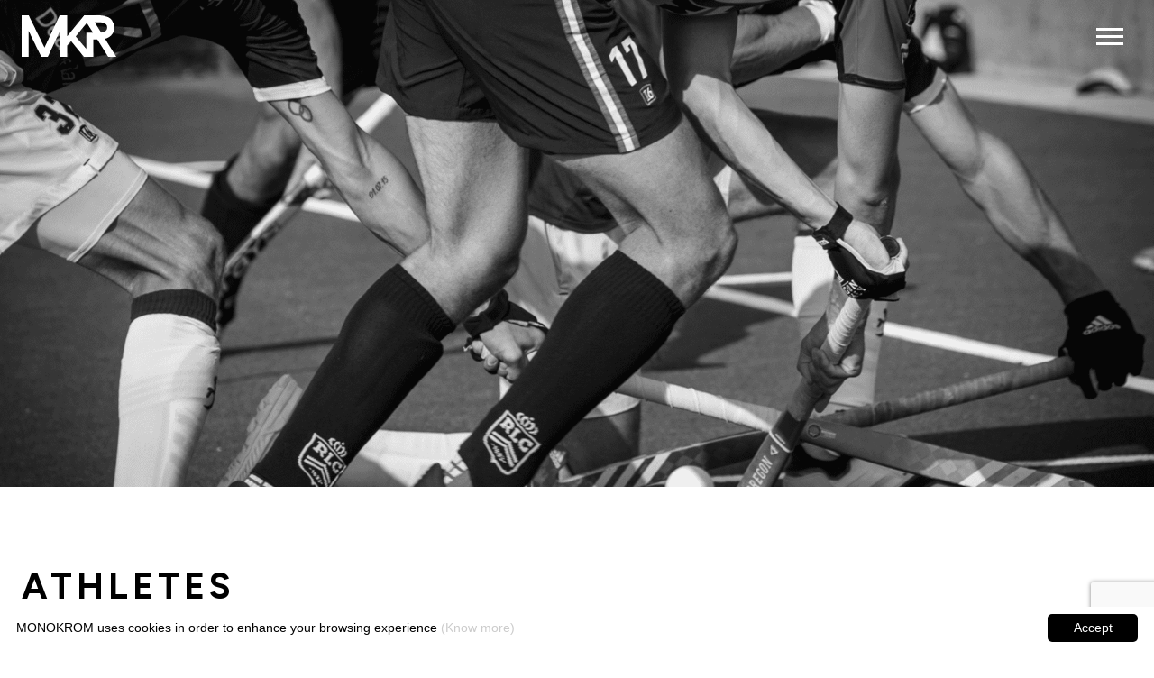

--- FILE ---
content_type: text/html; charset=UTF-8
request_url: https://www.monokromagency.com/athletes/
body_size: 8633
content:

<!doctype html>
<html lang="fr-BE" class="no-js">

<head>
        <meta charset="UTF-8">
    <meta http-equiv="X-UA-Compatible" content="IE=edge">
    <meta name="viewport" content="width=device-width, initial-scale=1.0">
    <title>Monokrom - Athletes</title>
    <meta name="description" content="Athletes page of the Monokrom website">
                <link href="https://www.monokromagency.com/layout/uploads/2023/06/favicon.png" rel="shortcut icon">
            <script src="https://kit.fontawesome.com/9179a16f48.js"></script>
    <link rel="canonical" href="https://www.monokromagency.com/athletes/" />
    <link rel="preconnect" href="https://fonts.googleapis.com">
    <link rel="preconnect" href="https://fonts.gstatic.com" crossorigin>
    <link href="https://fonts.googleapis.com/css2?family=Montserrat:wght@200;400;600&display=swap" rel="stylesheet">
    <link rel="stylesheet" href="https://cdnjs.cloudflare.com/ajax/libs/bootstrap/5.0.1/css/bootstrap.min.css" integrity="sha512-Ez0cGzNzHR1tYAv56860NLspgUGuQw16GiOOp/I2LuTmpSK9xDXlgJz3XN4cnpXWDmkNBKXR/VDMTCnAaEooxA==" crossorigin="anonymous" referrerpolicy="no-referrer" />
    <meta property="fb:app_id" content="2423311011212969" />
    <meta property="og:type" content="business.business">
    <meta property="og:title" content="Monokrom - Athletes" />
    <meta property="og:url" content="https://www.monokromagency.com/athletes/" />
    <meta property="og:site_name" content="Monokrom" />
    <meta property="og:description" content="Athletes page of the Monokrom website" />
                <meta property="og:image" content="https://www.monokromagency.com/layout/uploads/2023/06/03.jpg" />
        <link rel='dns-prefetch' href='//www.monokromagency.com' />
<link rel="alternate" title="oEmbed (JSON)" type="application/json+oembed" href="https://www.monokromagency.com/wp-json/oembed/1.0/embed?url=https%3A%2F%2Fwww.monokromagency.com%2Fathletes%2F" />
<link rel="alternate" title="oEmbed (XML)" type="text/xml+oembed" href="https://www.monokromagency.com/wp-json/oembed/1.0/embed?url=https%3A%2F%2Fwww.monokromagency.com%2Fathletes%2F&#038;format=xml" />
<style id='wp-img-auto-sizes-contain-inline-css'>
img:is([sizes=auto i],[sizes^="auto," i]){contain-intrinsic-size:3000px 1500px}
/*# sourceURL=wp-img-auto-sizes-contain-inline-css */
</style>
<style id='classic-theme-styles-inline-css'>
/*! This file is auto-generated */
.wp-block-button__link{color:#fff;background-color:#32373c;border-radius:9999px;box-shadow:none;text-decoration:none;padding:calc(.667em + 2px) calc(1.333em + 2px);font-size:1.125em}.wp-block-file__button{background:#32373c;color:#fff;text-decoration:none}
/*# sourceURL=/wp-includes/css/classic-themes.min.css */
</style>
<link rel='stylesheet' id='contact-form-7-css' href='https://www.monokromagency.com/layout/plugins/contact-form-7/includes/css/styles.css?ver=6.1.4' media='all' />
<link rel='stylesheet' id='Insideweb-css' href='https://www.monokromagency.com/layout/themes/monokrom/style.css?ver=1.0' media='all' />
<link rel='stylesheet' id='jquery-ui-smoothness-css' href='https://www.monokromagency.com/layout/plugins/contact-form-7/includes/js/jquery-ui/themes/smoothness/jquery-ui.min.css?ver=1.12.1' media='screen' />
<link rel='stylesheet' id='sib-front-css-css' href='https://www.monokromagency.com/layout/plugins/mailin/css/mailin-front.css' media='all' />
<script src="https://www.monokromagency.com/wp-includes/js/jquery/jquery.min.js?ver=3.7.1" id="jquery-core-js"></script>
<script src="https://www.monokromagency.com/wp-includes/js/jquery/jquery-migrate.min.js?ver=3.4.1" id="jquery-migrate-js"></script>
<script id="sib-front-js-js-extra">
var sibErrMsg = {"invalidMail":"Please fill out valid email address","requiredField":"Please fill out required fields","invalidDateFormat":"Please fill out valid date format","invalidSMSFormat":"Please fill out valid phone number"};
var ajax_sib_front_object = {"ajax_url":"https://www.monokromagency.com/wp-admin/admin-ajax.php","ajax_nonce":"affd82d69e","flag_url":"https://www.monokromagency.com/layout/plugins/mailin/img/flags/"};
//# sourceURL=sib-front-js-js-extra
</script>
<script src="https://www.monokromagency.com/layout/plugins/mailin/js/mailin-front.js?ver=1724664722" id="sib-front-js-js"></script>
<link rel="https://api.w.org/" href="https://www.monokromagency.com/wp-json/" /><link rel="alternate" title="JSON" type="application/json" href="https://www.monokromagency.com/wp-json/wp/v2/pages/38" /><link rel="icon" href="https://www.monokromagency.com/layout/uploads/2023/06/cropped-favicon-1-e1691500164399-32x32.png" sizes="32x32" />
<link rel="icon" href="https://www.monokromagency.com/layout/uploads/2023/06/cropped-favicon-1-e1691500164399-192x192.png" sizes="192x192" />
<link rel="apple-touch-icon" href="https://www.monokromagency.com/layout/uploads/2023/06/cropped-favicon-1-e1691500164399-180x180.png" />
<meta name="msapplication-TileImage" content="https://www.monokromagency.com/layout/uploads/2023/06/cropped-favicon-1-e1691500164399-270x270.png" />
<style id='global-styles-inline-css'>
:root{--wp--preset--aspect-ratio--square: 1;--wp--preset--aspect-ratio--4-3: 4/3;--wp--preset--aspect-ratio--3-4: 3/4;--wp--preset--aspect-ratio--3-2: 3/2;--wp--preset--aspect-ratio--2-3: 2/3;--wp--preset--aspect-ratio--16-9: 16/9;--wp--preset--aspect-ratio--9-16: 9/16;--wp--preset--color--black: #000000;--wp--preset--color--cyan-bluish-gray: #abb8c3;--wp--preset--color--white: #ffffff;--wp--preset--color--pale-pink: #f78da7;--wp--preset--color--vivid-red: #cf2e2e;--wp--preset--color--luminous-vivid-orange: #ff6900;--wp--preset--color--luminous-vivid-amber: #fcb900;--wp--preset--color--light-green-cyan: #7bdcb5;--wp--preset--color--vivid-green-cyan: #00d084;--wp--preset--color--pale-cyan-blue: #8ed1fc;--wp--preset--color--vivid-cyan-blue: #0693e3;--wp--preset--color--vivid-purple: #9b51e0;--wp--preset--gradient--vivid-cyan-blue-to-vivid-purple: linear-gradient(135deg,rgb(6,147,227) 0%,rgb(155,81,224) 100%);--wp--preset--gradient--light-green-cyan-to-vivid-green-cyan: linear-gradient(135deg,rgb(122,220,180) 0%,rgb(0,208,130) 100%);--wp--preset--gradient--luminous-vivid-amber-to-luminous-vivid-orange: linear-gradient(135deg,rgb(252,185,0) 0%,rgb(255,105,0) 100%);--wp--preset--gradient--luminous-vivid-orange-to-vivid-red: linear-gradient(135deg,rgb(255,105,0) 0%,rgb(207,46,46) 100%);--wp--preset--gradient--very-light-gray-to-cyan-bluish-gray: linear-gradient(135deg,rgb(238,238,238) 0%,rgb(169,184,195) 100%);--wp--preset--gradient--cool-to-warm-spectrum: linear-gradient(135deg,rgb(74,234,220) 0%,rgb(151,120,209) 20%,rgb(207,42,186) 40%,rgb(238,44,130) 60%,rgb(251,105,98) 80%,rgb(254,248,76) 100%);--wp--preset--gradient--blush-light-purple: linear-gradient(135deg,rgb(255,206,236) 0%,rgb(152,150,240) 100%);--wp--preset--gradient--blush-bordeaux: linear-gradient(135deg,rgb(254,205,165) 0%,rgb(254,45,45) 50%,rgb(107,0,62) 100%);--wp--preset--gradient--luminous-dusk: linear-gradient(135deg,rgb(255,203,112) 0%,rgb(199,81,192) 50%,rgb(65,88,208) 100%);--wp--preset--gradient--pale-ocean: linear-gradient(135deg,rgb(255,245,203) 0%,rgb(182,227,212) 50%,rgb(51,167,181) 100%);--wp--preset--gradient--electric-grass: linear-gradient(135deg,rgb(202,248,128) 0%,rgb(113,206,126) 100%);--wp--preset--gradient--midnight: linear-gradient(135deg,rgb(2,3,129) 0%,rgb(40,116,252) 100%);--wp--preset--font-size--small: 13px;--wp--preset--font-size--medium: 20px;--wp--preset--font-size--large: 36px;--wp--preset--font-size--x-large: 42px;--wp--preset--spacing--20: 0.44rem;--wp--preset--spacing--30: 0.67rem;--wp--preset--spacing--40: 1rem;--wp--preset--spacing--50: 1.5rem;--wp--preset--spacing--60: 2.25rem;--wp--preset--spacing--70: 3.38rem;--wp--preset--spacing--80: 5.06rem;--wp--preset--shadow--natural: 6px 6px 9px rgba(0, 0, 0, 0.2);--wp--preset--shadow--deep: 12px 12px 50px rgba(0, 0, 0, 0.4);--wp--preset--shadow--sharp: 6px 6px 0px rgba(0, 0, 0, 0.2);--wp--preset--shadow--outlined: 6px 6px 0px -3px rgb(255, 255, 255), 6px 6px rgb(0, 0, 0);--wp--preset--shadow--crisp: 6px 6px 0px rgb(0, 0, 0);}:where(.is-layout-flex){gap: 0.5em;}:where(.is-layout-grid){gap: 0.5em;}body .is-layout-flex{display: flex;}.is-layout-flex{flex-wrap: wrap;align-items: center;}.is-layout-flex > :is(*, div){margin: 0;}body .is-layout-grid{display: grid;}.is-layout-grid > :is(*, div){margin: 0;}:where(.wp-block-columns.is-layout-flex){gap: 2em;}:where(.wp-block-columns.is-layout-grid){gap: 2em;}:where(.wp-block-post-template.is-layout-flex){gap: 1.25em;}:where(.wp-block-post-template.is-layout-grid){gap: 1.25em;}.has-black-color{color: var(--wp--preset--color--black) !important;}.has-cyan-bluish-gray-color{color: var(--wp--preset--color--cyan-bluish-gray) !important;}.has-white-color{color: var(--wp--preset--color--white) !important;}.has-pale-pink-color{color: var(--wp--preset--color--pale-pink) !important;}.has-vivid-red-color{color: var(--wp--preset--color--vivid-red) !important;}.has-luminous-vivid-orange-color{color: var(--wp--preset--color--luminous-vivid-orange) !important;}.has-luminous-vivid-amber-color{color: var(--wp--preset--color--luminous-vivid-amber) !important;}.has-light-green-cyan-color{color: var(--wp--preset--color--light-green-cyan) !important;}.has-vivid-green-cyan-color{color: var(--wp--preset--color--vivid-green-cyan) !important;}.has-pale-cyan-blue-color{color: var(--wp--preset--color--pale-cyan-blue) !important;}.has-vivid-cyan-blue-color{color: var(--wp--preset--color--vivid-cyan-blue) !important;}.has-vivid-purple-color{color: var(--wp--preset--color--vivid-purple) !important;}.has-black-background-color{background-color: var(--wp--preset--color--black) !important;}.has-cyan-bluish-gray-background-color{background-color: var(--wp--preset--color--cyan-bluish-gray) !important;}.has-white-background-color{background-color: var(--wp--preset--color--white) !important;}.has-pale-pink-background-color{background-color: var(--wp--preset--color--pale-pink) !important;}.has-vivid-red-background-color{background-color: var(--wp--preset--color--vivid-red) !important;}.has-luminous-vivid-orange-background-color{background-color: var(--wp--preset--color--luminous-vivid-orange) !important;}.has-luminous-vivid-amber-background-color{background-color: var(--wp--preset--color--luminous-vivid-amber) !important;}.has-light-green-cyan-background-color{background-color: var(--wp--preset--color--light-green-cyan) !important;}.has-vivid-green-cyan-background-color{background-color: var(--wp--preset--color--vivid-green-cyan) !important;}.has-pale-cyan-blue-background-color{background-color: var(--wp--preset--color--pale-cyan-blue) !important;}.has-vivid-cyan-blue-background-color{background-color: var(--wp--preset--color--vivid-cyan-blue) !important;}.has-vivid-purple-background-color{background-color: var(--wp--preset--color--vivid-purple) !important;}.has-black-border-color{border-color: var(--wp--preset--color--black) !important;}.has-cyan-bluish-gray-border-color{border-color: var(--wp--preset--color--cyan-bluish-gray) !important;}.has-white-border-color{border-color: var(--wp--preset--color--white) !important;}.has-pale-pink-border-color{border-color: var(--wp--preset--color--pale-pink) !important;}.has-vivid-red-border-color{border-color: var(--wp--preset--color--vivid-red) !important;}.has-luminous-vivid-orange-border-color{border-color: var(--wp--preset--color--luminous-vivid-orange) !important;}.has-luminous-vivid-amber-border-color{border-color: var(--wp--preset--color--luminous-vivid-amber) !important;}.has-light-green-cyan-border-color{border-color: var(--wp--preset--color--light-green-cyan) !important;}.has-vivid-green-cyan-border-color{border-color: var(--wp--preset--color--vivid-green-cyan) !important;}.has-pale-cyan-blue-border-color{border-color: var(--wp--preset--color--pale-cyan-blue) !important;}.has-vivid-cyan-blue-border-color{border-color: var(--wp--preset--color--vivid-cyan-blue) !important;}.has-vivid-purple-border-color{border-color: var(--wp--preset--color--vivid-purple) !important;}.has-vivid-cyan-blue-to-vivid-purple-gradient-background{background: var(--wp--preset--gradient--vivid-cyan-blue-to-vivid-purple) !important;}.has-light-green-cyan-to-vivid-green-cyan-gradient-background{background: var(--wp--preset--gradient--light-green-cyan-to-vivid-green-cyan) !important;}.has-luminous-vivid-amber-to-luminous-vivid-orange-gradient-background{background: var(--wp--preset--gradient--luminous-vivid-amber-to-luminous-vivid-orange) !important;}.has-luminous-vivid-orange-to-vivid-red-gradient-background{background: var(--wp--preset--gradient--luminous-vivid-orange-to-vivid-red) !important;}.has-very-light-gray-to-cyan-bluish-gray-gradient-background{background: var(--wp--preset--gradient--very-light-gray-to-cyan-bluish-gray) !important;}.has-cool-to-warm-spectrum-gradient-background{background: var(--wp--preset--gradient--cool-to-warm-spectrum) !important;}.has-blush-light-purple-gradient-background{background: var(--wp--preset--gradient--blush-light-purple) !important;}.has-blush-bordeaux-gradient-background{background: var(--wp--preset--gradient--blush-bordeaux) !important;}.has-luminous-dusk-gradient-background{background: var(--wp--preset--gradient--luminous-dusk) !important;}.has-pale-ocean-gradient-background{background: var(--wp--preset--gradient--pale-ocean) !important;}.has-electric-grass-gradient-background{background: var(--wp--preset--gradient--electric-grass) !important;}.has-midnight-gradient-background{background: var(--wp--preset--gradient--midnight) !important;}.has-small-font-size{font-size: var(--wp--preset--font-size--small) !important;}.has-medium-font-size{font-size: var(--wp--preset--font-size--medium) !important;}.has-large-font-size{font-size: var(--wp--preset--font-size--large) !important;}.has-x-large-font-size{font-size: var(--wp--preset--font-size--x-large) !important;}
/*# sourceURL=global-styles-inline-css */
</style>
</head>

<body class="wp-singular page-template page-template-page-athletes page-template-page-athletes-php page page-id-38 wp-theme-monokrom athletes">


    <div>
        <header class="header">
            <div class="container">
                <div class="header-logo">
                    <a href="/">
                        <svg id="Composant_4_3" data-name="Composant 4 – 3" xmlns="http://www.w3.org/2000/svg" width="109.312" height="47.621" viewBox="0 0 109.312 47.621">
                            <path id="Tracé_15" data-name="Tracé 15" d="M272.786,518.632a19.39,19.39,0,0,0,3.629-1.387,13.147,13.147,0,0,0,3.4-2.454,12.09,12.09,0,0,0,2.534-3.8,13.447,13.447,0,0,0,.991-5.4,13.461,13.461,0,0,0-2.4-7.983,11.074,11.074,0,0,0-2.258-2.414,13.352,13.352,0,0,0-3.362-1.764,23.017,23.017,0,0,0-8.021-1.7H248.74l-19.68,23.984V491.731h-.5v-.066H220.4L202.911,528.69,184.66,491.665h-8.155v47.621h8.022V509.461l14.679,29.825h7.545l13.784-29.212v29.212h8.525v-13.04l4.524-5.028L248.4,539.286h10.938V519.452h4.6l12.478,19.834h9.4Zm-21.472-7.068v18.844l-12.376-14.495,12.786-15.6,7.2,11.248Zm18.994-.406a13.606,13.606,0,0,1-1.981.341l-7.478-11.823H267.3a12.47,12.47,0,0,1,4.039.755,7.548,7.548,0,0,1,2.744,1.727,4.541,4.541,0,0,1,1.238,3.434,4.9,4.9,0,0,1-.791,2.888,5.926,5.926,0,0,1-1.914,1.764A8.664,8.664,0,0,1,270.308,511.158Z" transform="translate(-176.505 -491.665)" fill="currentColor" />
                        </svg>
                    </a>
                </div>
                <input type="checkbox" id="toggle">
                <label for="toggle" class="hamburger"><span></span></label>
                <div class="header-menu">
                    <ul id="menu-header-menu" class="nav navbar-nav"><li itemscope="itemscope" itemtype="https://www.schema.org/SiteNavigationElement" id="menu-item-37" class="menu-item menu-item-type-post_type menu-item-object-page menu-item-37 nav-item"><a title="About Us" href="https://www.monokromagency.com/about-us/" class="nav-link">About Us</a></li>
<li itemscope="itemscope" itemtype="https://www.schema.org/SiteNavigationElement" id="menu-item-46" class="menu-item menu-item-type-post_type menu-item-object-page current-menu-item page_item page-item-38 current_page_item active menu-item-46 nav-item"><a title="Athletes" href="https://www.monokromagency.com/athletes/" class="nav-link" aria-current="page">Athletes</a></li>
<li itemscope="itemscope" itemtype="https://www.schema.org/SiteNavigationElement" id="menu-item-45" class="menu-item menu-item-type-post_type menu-item-object-page menu-item-45 nav-item"><a title="Sponsors" href="https://www.monokromagency.com/sponsors/" class="nav-link">Sponsors</a></li>
<li itemscope="itemscope" itemtype="https://www.schema.org/SiteNavigationElement" id="menu-item-44" class="menu-item menu-item-type-post_type menu-item-object-page menu-item-44 nav-item"><a title="Contact" href="https://www.monokromagency.com/contact/" class="nav-link">Contact</a></li>
</ul>                </div>
                <div class="header-backdrop"></div>
            </div>
        </header>
    </div>
<main class="athletes">
        <div class="athletes-cover" style="background-image: url(https://www.monokromagency.com/layout/uploads/2023/06/page3.png);">
        <!-- <a href="#athletes-content"><img src="https://www.monokromagency.com/layout/themes/monokrom/images/arrow-down.png" alt=""></a> -->
    </div>

    <div class="sports-agent" id="athletes-content">
        <div class="container container-small">
            <div class="sports-agent-title">
                <h1 class="mb-3">Athletes</h1>
                <div class="sports-agent-names">
                                                                        <a href="#Delphine Marien">
                                Delphine Marien                            </a>
                                                    <a href="#Clément Geens">
                                Clément Geens                            </a>
                                                    <a href="#Jean de Biolley">
                                Jean de Biolley                            </a>
                                                    <a href="#Victor Wegnez">
                                Victor Wegnez                            </a>
                                                    <a href="#Nelson Onana">
                                Nelson Onana                            </a>
                                                    <a href="#Max Van Oost">
                                Max Van Oost                            </a>
                                                    <a href="#Nicolas Poncelet">
                                Nicolas Poncelet                            </a>
                                                            </div>
            </div>

        </div>
    </div>

            
            <div class="agents container container-xsmall" id="Delphine Marien">
                <div class="row">
                    <div class="agent col-md-8">
                        <div class="agent-content">
                            <h2>Delphine Marien</h2>
                            <p class="" data-start="145" data-end="494">A talented midfielder, Delphine Marien plays for KHC Dragons and is a member of the Belgian national team, the Red Panthers. Thanks to her vision and commitment, she brings dynamism and creativity to her team. Whether at club or international level, she stands out for her intensity and ability to make the difference in key moments.</p>
<p class="" data-start="496" data-end="736">She won a silver medal with the Belgian U21 team at the EuroHockey Junior Nations Championships in Ghent in 2022, and followed it up with another silver medal with the Red Panthers at the EuroHockey Championships in Mönchengladbach in 2023.</p>
<p data-start="496" data-end="736">Photography by : Mario Schneider</p>
                            <div class="agent-sponsors">

                                <div class="title">
                                    Current sponsors                                </div>
                                <div class="sponsors">
                                    Gryphon, Tao                                </div>
                            </div>
                                                        <a href="https://www.instagram.com/delphinemarien/" target="_blank">
                                <img src="https://www.monokromagency.com/layout/themes/monokrom/images/insta.png" alt="" class="insta">
                            </a>

                        </div>
                                                    <img src="https://www.monokromagency.com/layout/uploads/2025/04/Delphine-Marien.jpg" alt="" class="picture-of-athlete" />
                                                                        <a href="https://www.dragons.be/teams/dames-1/" target="_blank">                                <img src="https://www.monokromagency.com/layout/uploads/2025/04/KHC-Dragons.jpeg" alt="" class="sponsor" />
                            </a>
                    </div>
                </div>
            </div>
        
            <div class="agents container container-xsmall" id="Clément Geens">
                <div class="row">
                    <div class="agent col-md-8">
                        <div class="agent-content">
                            <h2>Clément Geens</h2>
                            <p><span class="OYPEnA text-decoration-none text-strikethrough-none">Clément GEENS is a standout Belgian athlete, transitioning from hockey to tennis where he reached a world ATP ranking of 95th in 2024. Discovering his passion for padel in 2019, he swiftly rose to prominence. Teaming up with Jérôme Peeters in 2022, they achieved global recognition, securing the FIP RISE title in Coxyde and contributing to Belgium&rsquo;s historic 6th place at the Dubai World Championships. In 2023, Clément made history as the first Belgian to qualify for a WPT main draw, marking a significant milestone in his career and in Belgian padel history. Clément is also the first Belgian player in history to make it to the worldwide Top 100.</span></p>
<p><span class="OYPEnA text-decoration-none text-strikethrough-none">Cléments ranks #1 in Belgium and #95 worldwide. </span></p>
<p>&nbsp;</p>
<p>Photography by: Nicolas Coulon / Crolle Agency</p>
                            <div class="agent-sponsors">

                                <div class="title">
                                    Current sponsors                                </div>
                                <div class="sponsors">
                                    KUIKMA, Eleven Nivelles, Padel Galis, ACT Sports, Lipton                                </div>
                            </div>
                                                        <a href="https://www.instagram.com/clemgeens/" target="_blank">
                                <img src="https://www.monokromagency.com/layout/themes/monokrom/images/insta.png" alt="" class="insta">
                            </a>

                        </div>
                                                    <img src="https://www.monokromagency.com/layout/uploads/2023/11/Clement-Geens-3.jpg" alt="" class="picture-of-athlete" />
                                                                        <a href="https://www.padelfip.com" target="_blank">                                <img src="https://www.monokromagency.com/layout/uploads/2023/11/FIP-padel.jpeg" alt="" class="sponsor" />
                            </a>
                    </div>
                </div>
            </div>
        
            <div class="agents container container-xsmall" id="Jean de Biolley">
                <div class="row">
                    <div class="agent col-md-8">
                        <div class="agent-content">
                            <h2>Jean de Biolley</h2>
                            <p>With a strong training routine combining trail running, strength training, and ski mountaineering, Jean balances his athletic career with a full-time job. His commitment and resilience have propelled him into the elite world of hike-and-fly paragliding.</p>
<p>His consistent progress is evident in top finishes like 6th at X-Pyr 2024 and 10th at Dolomiti Superfly. A major milestone is his selection for the prestigious Red Bull X-Alps where only 35 athletes worldwide qualify.</p>
<p>From early endurance races like Red Bull Ragnarok to an impressive Sierre-Zinal 4h05 finish, Jean continues to prove himself among the sport’s best.</p>
                            <div class="agent-sponsors">

                                <div class="title">
                                    Current sponsors                                </div>
                                <div class="sponsors">
                                    SCOTT, WILD UP, Sport Zot , Rhubarb Café, Hotel du Congrès                                </div>
                            </div>
                                                        <a href="https://www.instagram.com/jeandbio/" target="_blank">
                                <img src="https://www.monokromagency.com/layout/themes/monokrom/images/insta.png" alt="" class="insta">
                            </a>

                        </div>
                                                    <img src="https://www.monokromagency.com/layout/uploads/2025/01/jean-de-biolley.jpg" alt="" class="picture-of-athlete" />
                                                                        <a href="https://www.redbullxalps.com/int-en/athlete/jean-de-biolley" target="_blank">                                <img src="https://www.monokromagency.com/layout/uploads/2025/01/RED-BULL-X-ALPS-2025.png" alt="" class="sponsor" />
                            </a>
                    </div>
                </div>
            </div>
        
            <div class="agents container container-xsmall" id="Victor Wegnez">
                <div class="row">
                    <div class="agent col-md-8">
                        <div class="agent-content">
                            <h2>Victor Wegnez</h2>
                            <p>Victor Wegnez is part of the Belgian field hockey national team, the Red Lions, with whom he won Gold at the Olympics in 2021, Gold at the European Tournament in 2019 and Gold at the Word Cup in 2018.</p>
<p>He is also an official ambassador of the Team Belgium. He is currently evolving at the Waterloo Ducks Hockey Club, with whom he won the Belgian Hockey Cup in 2022.</p>
<p>&nbsp;</p>
<p>Photography by: Monokrom Agency</p>
                            <div class="agent-sponsors">

                                <div class="title">
                                    Current sponsors                                </div>
                                <div class="sponsors">
                                    Grays                                </div>
                            </div>
                                                        <a href="https://www.instagram.com/victorwegnez/" target="_blank">
                                <img src="https://www.monokromagency.com/layout/themes/monokrom/images/insta.png" alt="" class="insta">
                            </a>

                        </div>
                                                    <img src="https://www.monokromagency.com/layout/uploads/2023/07/viktor.jpg" alt="" class="picture-of-athlete" />
                                                                        <a href="https://www.mywadu.be/" target="_blank">                                <img src="https://www.monokromagency.com/layout/uploads/2023/06/Logo_des_Waterloo_ducks.png" alt="Waterloo Ducks brand" class="sponsor" />
                            </a>
                    </div>
                </div>
            </div>
        
            <div class="agents container container-xsmall" id="Nelson Onana">
                <div class="row">
                    <div class="agent col-md-8">
                        <div class="agent-content">
                            <h2>Nelson Onana</h2>
                            <p><span class="OYPEnA text-decoration-none text-strikethrough-none">N</span><span class="OYPEnA text-decoration-none text-strikethrough-none">elson Onana shines as a rising star in the world of field hockey.</span><span class="OYPEnA text-decoration-none text-strikethrough-none"> Securing a remarkable Bronze at the European Championship, his prowess on the field is matched only by his dedication off it. Currently pursuing a degree in medicine, he exemplifies a perfect balance between academic pursuit and athletic achievement. His journey as an attacker for the Royal Leopold Club and his impactful role within the Belgian national team, fondly known as « the Red Lions, » showcases not only his exceptional skills but also his commitment to pushing boundaries and reaching new heights in the sport.</span></p>
<p>&nbsp;</p>
<p>Photography by: Ben Kern</p>
                            <div class="agent-sponsors">

                                <div class="title">
                                    Current sponsors                                </div>
                                <div class="sponsors">
                                    OSAKA, Powerade, Lucien Bike                                </div>
                            </div>
                                                        <a href="https://www.instagram.com/nelson.onana/" target="_blank">
                                <img src="https://www.monokromagency.com/layout/themes/monokrom/images/insta.png" alt="" class="insta">
                            </a>

                        </div>
                                                    <img src="https://www.monokromagency.com/layout/uploads/2024/01/81e6b552-03f8-4a15-b56f-edb6fca439b0-2-e1705413051406.jpg" alt="" class="picture-of-athlete" />
                                                                        <a href="https://www.leopoldclub.be/page3.asp?ClubID=10&amp;LG=FR&amp;PageGroupeID=3022&amp;From=Config" target="_blank">                                <img src="https://www.monokromagency.com/layout/uploads/2023/06/Leo.jpg" alt="RLC brand" class="sponsor" />
                            </a>
                    </div>
                </div>
            </div>
        
            <div class="agents container container-xsmall" id="Max Van Oost">
                <div class="row">
                    <div class="agent col-md-8">
                        <div class="agent-content">
                            <h2>Max Van Oost</h2>
                            <p>Maxime Van Oost is part of the Belgian field hockey national team, the Red Lions, with whom he won Silver at the World Cup in 2023. He also won the European Hockey league (EHL) in 2019 with the club he evolves with in Belgium, the Waterloo Ducks Hockey Club.</p>
<p>&nbsp;</p>
<p>&nbsp;</p>
<p>Photography by: Monokrom Agency</p>
                            <div class="agent-sponsors">

                                <div class="title">
                                    Current sponsors                                </div>
                                <div class="sponsors">
                                    Adidas, Mizuno, GAVOX                                </div>
                            </div>
                                                        <a href="https://www.instagram.com/maxvanoost/" target="_blank">
                                <img src="https://www.monokromagency.com/layout/themes/monokrom/images/insta.png" alt="" class="insta">
                            </a>

                        </div>
                                                    <img src="https://www.monokromagency.com/layout/uploads/2023/06/03.jpg" alt="Illustrative image of hockey player" class="picture-of-athlete" />
                                                                        <a href="http://www.mywadu.be/" target="_blank">                                <img src="https://www.monokromagency.com/layout/uploads/2023/06/Logo_des_Waterloo_ducks.png" alt="Waterloo Ducks brand" class="sponsor" />
                            </a>
                    </div>
                </div>
            </div>
        
            <div class="agents container container-xsmall" id="Nicolas Poncelet">
                <div class="row">
                    <div class="agent col-md-8">
                        <div class="agent-content">
                            <h2>Nicolas Poncelet</h2>
                            <p>Nicolas Poncelet is part of the Belgian field hockey national team, the Red Lions.</p>
<p>He received training at the Royal Leopold Hockey Club since he was a child and later won the Belgian Hockey Cup. He also spent one year at at the Koninklijke Hockey Club Dragons and two years  at Amsterdamsche Hockey &amp; Bandy Club from 2021-2023 to expand his career internationally. Nico is now back at Royal Leopold for the 2023-2024 season.</p>
<p>&nbsp;</p>
<p>&nbsp;</p>
<p>Photography by: Monokrom Agency</p>
                            <div class="agent-sponsors">

                                <div class="title">
                                    Current sponsors                                </div>
                                <div class="sponsors">
                                    BALLING, GMT Chronographs, Mizuno, Lucien Bike                                </div>
                            </div>
                                                        <a href="https://www.instagram.com/nicoponcelet/" target="_blank">
                                <img src="https://www.monokromagency.com/layout/themes/monokrom/images/insta.png" alt="" class="insta">
                            </a>

                        </div>
                                                    <img src="https://www.monokromagency.com/layout/uploads/2023/06/poncelet.jpg" alt="Nicolas Poncelet" class="picture-of-athlete" />
                                                                        <a href="https://www.leopoldclub.be/page3.asp?ClubID=10&amp;LG=FR&amp;PageGroupeID=3022&amp;From=Config" target="_blank">                                <img src="https://www.monokromagency.com/layout/uploads/2023/06/Leo.jpg" alt="RLC brand" class="sponsor" />
                            </a>
                    </div>
                </div>
            </div>
            
    <div class="mt-5 mb-10">
        <div class="container container-xsmall">
            <div class="row justify-content-center">
                <p class="bottom-text">
                    For more information on objectives and how you can sponsor our players, contact us on <a href="tel:+32 497 598 042">+32 497 598 042</a>.                </p>
            </div>
        </div>
    </div>

</main>

			<a href="#">
				<div class="gotop">to top</div>
			</a>

			<footer class="footer">
				<div class="container grid-container pt-6">
					<div class="footer-address">
						<p>MONOKROM SRL</p>
						<p>185, chaussée de la Hulpe</p>
						<p>1170 Brussels</p>
						<p>Belgium</p>
					</div>
										<div class="footer-menu">
						<ul id="menu-header-menu-1" class="nav navbar-nav"><li itemscope="itemscope" itemtype="https://www.schema.org/SiteNavigationElement" class="menu-item menu-item-type-post_type menu-item-object-page menu-item-37 nav-item"><a title="About Us" href="https://www.monokromagency.com/about-us/" class="nav-link">About Us</a></li>
<li itemscope="itemscope" itemtype="https://www.schema.org/SiteNavigationElement" class="menu-item menu-item-type-post_type menu-item-object-page current-menu-item page_item page-item-38 current_page_item active menu-item-46 nav-item"><a title="Athletes" href="https://www.monokromagency.com/athletes/" class="nav-link" aria-current="page">Athletes</a></li>
<li itemscope="itemscope" itemtype="https://www.schema.org/SiteNavigationElement" class="menu-item menu-item-type-post_type menu-item-object-page menu-item-45 nav-item"><a title="Sponsors" href="https://www.monokromagency.com/sponsors/" class="nav-link">Sponsors</a></li>
<li itemscope="itemscope" itemtype="https://www.schema.org/SiteNavigationElement" class="menu-item menu-item-type-post_type menu-item-object-page menu-item-44 nav-item"><a title="Contact" href="https://www.monokromagency.com/contact/" class="nav-link">Contact</a></li>
</ul>											</div>


					<div class="logo-footer">
						<a href="/">
							<svg id="Composant_4_3" data-name="Composant 4 – 3" xmlns="http://www.w3.org/2000/svg" width="109.312" height="47.621" viewBox="0 0 109.312 47.621">
								<path id="Tracé_15" data-name="Tracé 15" d="M272.786,518.632a19.39,19.39,0,0,0,3.629-1.387,13.147,13.147,0,0,0,3.4-2.454,12.09,12.09,0,0,0,2.534-3.8,13.447,13.447,0,0,0,.991-5.4,13.461,13.461,0,0,0-2.4-7.983,11.074,11.074,0,0,0-2.258-2.414,13.352,13.352,0,0,0-3.362-1.764,23.017,23.017,0,0,0-8.021-1.7H248.74l-19.68,23.984V491.731h-.5v-.066H220.4L202.911,528.69,184.66,491.665h-8.155v47.621h8.022V509.461l14.679,29.825h7.545l13.784-29.212v29.212h8.525v-13.04l4.524-5.028L248.4,539.286h10.938V519.452h4.6l12.478,19.834h9.4Zm-21.472-7.068v18.844l-12.376-14.495,12.786-15.6,7.2,11.248Zm18.994-.406a13.606,13.606,0,0,1-1.981.341l-7.478-11.823H267.3a12.47,12.47,0,0,1,4.039.755,7.548,7.548,0,0,1,2.744,1.727,4.541,4.541,0,0,1,1.238,3.434,4.9,4.9,0,0,1-.791,2.888,5.926,5.926,0,0,1-1.914,1.764A8.664,8.664,0,0,1,270.308,511.158Z" transform="translate(-176.505 -491.665)" fill="currentColor" />
							</svg>
						</a>
					</div>




				</div>
				<div class="container pb-5 text-right">
					<div class="copyright">
						© Copyright MONOKROM Agency 2024. Designed by Muchacha-factory.com and powered by <a href="https://www.insideweb.be" title="Inside Web - Agence Web - Wordpress - Bruxelles" target="_blank">Inside Web</a>
					</div>
				</div>
			</footer>
			<script type="speculationrules">
{"prefetch":[{"source":"document","where":{"and":[{"href_matches":"/*"},{"not":{"href_matches":["/wp-*.php","/wp-admin/*","/layout/uploads/*","/layout/*","/layout/plugins/*","/layout/themes/monokrom/*","/*\\?(.+)"]}},{"not":{"selector_matches":"a[rel~=\"nofollow\"]"}},{"not":{"selector_matches":".no-prefetch, .no-prefetch a"}}]},"eagerness":"conservative"}]}
</script>
<script src="https://www.monokromagency.com/wp-includes/js/dist/hooks.min.js?ver=dd5603f07f9220ed27f1" id="wp-hooks-js"></script>
<script src="https://www.monokromagency.com/wp-includes/js/dist/i18n.min.js?ver=c26c3dc7bed366793375" id="wp-i18n-js"></script>
<script id="wp-i18n-js-after">
wp.i18n.setLocaleData( { 'text direction\u0004ltr': [ 'ltr' ] } );
//# sourceURL=wp-i18n-js-after
</script>
<script src="https://www.monokromagency.com/layout/plugins/contact-form-7/includes/swv/js/index.js?ver=6.1.4" id="swv-js"></script>
<script id="contact-form-7-js-before">
var wpcf7 = {
    "api": {
        "root": "https:\/\/www.monokromagency.com\/wp-json\/",
        "namespace": "contact-form-7\/v1"
    }
};
//# sourceURL=contact-form-7-js-before
</script>
<script src="https://www.monokromagency.com/layout/plugins/contact-form-7/includes/js/index.js?ver=6.1.4" id="contact-form-7-js"></script>
<script src="https://www.monokromagency.com/wp-includes/js/jquery/ui/core.min.js?ver=1.13.3" id="jquery-ui-core-js"></script>
<script src="https://www.monokromagency.com/wp-includes/js/jquery/ui/datepicker.min.js?ver=1.13.3" id="jquery-ui-datepicker-js"></script>
<script id="jquery-ui-datepicker-js-after">
jQuery(function(jQuery){jQuery.datepicker.setDefaults({"closeText":"Fermer","currentText":"Aujourd\u2019hui","monthNames":["janvier","f\u00e9vrier","mars","avril","mai","juin","juillet","ao\u00fbt","septembre","octobre","novembre","d\u00e9cembre"],"monthNamesShort":["Jan","F\u00e9v","Mar","Avr","Mai","Juin","Juil","Ao\u00fbt","Sep","Oct","Nov","D\u00e9c"],"nextText":"Suivant","prevText":"Pr\u00e9c\u00e9dent","dayNames":["dimanche","lundi","mardi","mercredi","jeudi","vendredi","samedi"],"dayNamesShort":["dim","lun","mar","mer","jeu","ven","sam"],"dayNamesMin":["D","L","M","M","J","V","S"],"dateFormat":"d MM yy","firstDay":1,"isRTL":false});});
//# sourceURL=jquery-ui-datepicker-js-after
</script>
<script src="https://www.monokromagency.com/layout/plugins/contact-form-7/includes/js/html5-fallback.js?ver=6.1.4" id="contact-form-7-html5-fallback-js"></script>
<script src="https://www.google.com/recaptcha/api.js?render=6Ldd1xknAAAAAKz1tLTW9gGbuBBMjgt6AB9871LP&amp;ver=3.0" id="google-recaptcha-js"></script>
<script src="https://www.monokromagency.com/wp-includes/js/dist/vendor/wp-polyfill.min.js?ver=3.15.0" id="wp-polyfill-js"></script>
<script id="wpcf7-recaptcha-js-before">
var wpcf7_recaptcha = {
    "sitekey": "6Ldd1xknAAAAAKz1tLTW9gGbuBBMjgt6AB9871LP",
    "actions": {
        "homepage": "homepage",
        "contactform": "contactform"
    }
};
//# sourceURL=wpcf7-recaptcha-js-before
</script>
<script src="https://www.monokromagency.com/layout/plugins/contact-form-7/modules/recaptcha/index.js?ver=6.1.4" id="wpcf7-recaptcha-js"></script>
			<script src="https://cdn.jsdelivr.net/npm/bootstrap@5.3.0/dist/js/bootstrap.bundle.min.js"></script>
			<script src="https://kit.fontawesome.com/d7ad29191f.js" crossorigin="anonymous"></script>
			<script src="https://www.monokromagency.com/layout/themes/monokrom/js/swiper.js"></script>
			<script src="https://www.monokromagency.com/layout/themes/monokrom/js/script.js"></script>
												<script  id="cookieinfo" src="//cookieinfoscript.com/js/cookieinfo.min.js" data-bg="#294c73" data-fg="#fff" data-divlinkbg="#fff" data-divlink="#294c73" data-link="#ccc" data-message="MONOKROM uses cookies in order to enhance your browsing experience" data-moreinfo="" data-cookie="CookieInfoScript" data-linkmsg="(Know more)" data-text-align="left" data-close-text="Accept">
					</script>
										<!-- Global site tag (gtag.js) - Google Analytics -->
			<script async src="https://www.googletagmanager.com/gtag/js?id=G-C2VZL626N0"></script>
			<script>
				window.dataLayer = window.dataLayer || [];

				function gtag() {
					dataLayer.push(arguments);
				}
				gtag('js', new Date());

				gtag('config', 'G-C2VZL626N0');
			</script>
			</body>

			</html>

--- FILE ---
content_type: text/html; charset=utf-8
request_url: https://www.google.com/recaptcha/api2/anchor?ar=1&k=6Ldd1xknAAAAAKz1tLTW9gGbuBBMjgt6AB9871LP&co=aHR0cHM6Ly93d3cubW9ub2tyb21hZ2VuY3kuY29tOjQ0Mw..&hl=en&v=PoyoqOPhxBO7pBk68S4YbpHZ&size=invisible&anchor-ms=20000&execute-ms=30000&cb=jsej3u60awpe
body_size: 48416
content:
<!DOCTYPE HTML><html dir="ltr" lang="en"><head><meta http-equiv="Content-Type" content="text/html; charset=UTF-8">
<meta http-equiv="X-UA-Compatible" content="IE=edge">
<title>reCAPTCHA</title>
<style type="text/css">
/* cyrillic-ext */
@font-face {
  font-family: 'Roboto';
  font-style: normal;
  font-weight: 400;
  font-stretch: 100%;
  src: url(//fonts.gstatic.com/s/roboto/v48/KFO7CnqEu92Fr1ME7kSn66aGLdTylUAMa3GUBHMdazTgWw.woff2) format('woff2');
  unicode-range: U+0460-052F, U+1C80-1C8A, U+20B4, U+2DE0-2DFF, U+A640-A69F, U+FE2E-FE2F;
}
/* cyrillic */
@font-face {
  font-family: 'Roboto';
  font-style: normal;
  font-weight: 400;
  font-stretch: 100%;
  src: url(//fonts.gstatic.com/s/roboto/v48/KFO7CnqEu92Fr1ME7kSn66aGLdTylUAMa3iUBHMdazTgWw.woff2) format('woff2');
  unicode-range: U+0301, U+0400-045F, U+0490-0491, U+04B0-04B1, U+2116;
}
/* greek-ext */
@font-face {
  font-family: 'Roboto';
  font-style: normal;
  font-weight: 400;
  font-stretch: 100%;
  src: url(//fonts.gstatic.com/s/roboto/v48/KFO7CnqEu92Fr1ME7kSn66aGLdTylUAMa3CUBHMdazTgWw.woff2) format('woff2');
  unicode-range: U+1F00-1FFF;
}
/* greek */
@font-face {
  font-family: 'Roboto';
  font-style: normal;
  font-weight: 400;
  font-stretch: 100%;
  src: url(//fonts.gstatic.com/s/roboto/v48/KFO7CnqEu92Fr1ME7kSn66aGLdTylUAMa3-UBHMdazTgWw.woff2) format('woff2');
  unicode-range: U+0370-0377, U+037A-037F, U+0384-038A, U+038C, U+038E-03A1, U+03A3-03FF;
}
/* math */
@font-face {
  font-family: 'Roboto';
  font-style: normal;
  font-weight: 400;
  font-stretch: 100%;
  src: url(//fonts.gstatic.com/s/roboto/v48/KFO7CnqEu92Fr1ME7kSn66aGLdTylUAMawCUBHMdazTgWw.woff2) format('woff2');
  unicode-range: U+0302-0303, U+0305, U+0307-0308, U+0310, U+0312, U+0315, U+031A, U+0326-0327, U+032C, U+032F-0330, U+0332-0333, U+0338, U+033A, U+0346, U+034D, U+0391-03A1, U+03A3-03A9, U+03B1-03C9, U+03D1, U+03D5-03D6, U+03F0-03F1, U+03F4-03F5, U+2016-2017, U+2034-2038, U+203C, U+2040, U+2043, U+2047, U+2050, U+2057, U+205F, U+2070-2071, U+2074-208E, U+2090-209C, U+20D0-20DC, U+20E1, U+20E5-20EF, U+2100-2112, U+2114-2115, U+2117-2121, U+2123-214F, U+2190, U+2192, U+2194-21AE, U+21B0-21E5, U+21F1-21F2, U+21F4-2211, U+2213-2214, U+2216-22FF, U+2308-230B, U+2310, U+2319, U+231C-2321, U+2336-237A, U+237C, U+2395, U+239B-23B7, U+23D0, U+23DC-23E1, U+2474-2475, U+25AF, U+25B3, U+25B7, U+25BD, U+25C1, U+25CA, U+25CC, U+25FB, U+266D-266F, U+27C0-27FF, U+2900-2AFF, U+2B0E-2B11, U+2B30-2B4C, U+2BFE, U+3030, U+FF5B, U+FF5D, U+1D400-1D7FF, U+1EE00-1EEFF;
}
/* symbols */
@font-face {
  font-family: 'Roboto';
  font-style: normal;
  font-weight: 400;
  font-stretch: 100%;
  src: url(//fonts.gstatic.com/s/roboto/v48/KFO7CnqEu92Fr1ME7kSn66aGLdTylUAMaxKUBHMdazTgWw.woff2) format('woff2');
  unicode-range: U+0001-000C, U+000E-001F, U+007F-009F, U+20DD-20E0, U+20E2-20E4, U+2150-218F, U+2190, U+2192, U+2194-2199, U+21AF, U+21E6-21F0, U+21F3, U+2218-2219, U+2299, U+22C4-22C6, U+2300-243F, U+2440-244A, U+2460-24FF, U+25A0-27BF, U+2800-28FF, U+2921-2922, U+2981, U+29BF, U+29EB, U+2B00-2BFF, U+4DC0-4DFF, U+FFF9-FFFB, U+10140-1018E, U+10190-1019C, U+101A0, U+101D0-101FD, U+102E0-102FB, U+10E60-10E7E, U+1D2C0-1D2D3, U+1D2E0-1D37F, U+1F000-1F0FF, U+1F100-1F1AD, U+1F1E6-1F1FF, U+1F30D-1F30F, U+1F315, U+1F31C, U+1F31E, U+1F320-1F32C, U+1F336, U+1F378, U+1F37D, U+1F382, U+1F393-1F39F, U+1F3A7-1F3A8, U+1F3AC-1F3AF, U+1F3C2, U+1F3C4-1F3C6, U+1F3CA-1F3CE, U+1F3D4-1F3E0, U+1F3ED, U+1F3F1-1F3F3, U+1F3F5-1F3F7, U+1F408, U+1F415, U+1F41F, U+1F426, U+1F43F, U+1F441-1F442, U+1F444, U+1F446-1F449, U+1F44C-1F44E, U+1F453, U+1F46A, U+1F47D, U+1F4A3, U+1F4B0, U+1F4B3, U+1F4B9, U+1F4BB, U+1F4BF, U+1F4C8-1F4CB, U+1F4D6, U+1F4DA, U+1F4DF, U+1F4E3-1F4E6, U+1F4EA-1F4ED, U+1F4F7, U+1F4F9-1F4FB, U+1F4FD-1F4FE, U+1F503, U+1F507-1F50B, U+1F50D, U+1F512-1F513, U+1F53E-1F54A, U+1F54F-1F5FA, U+1F610, U+1F650-1F67F, U+1F687, U+1F68D, U+1F691, U+1F694, U+1F698, U+1F6AD, U+1F6B2, U+1F6B9-1F6BA, U+1F6BC, U+1F6C6-1F6CF, U+1F6D3-1F6D7, U+1F6E0-1F6EA, U+1F6F0-1F6F3, U+1F6F7-1F6FC, U+1F700-1F7FF, U+1F800-1F80B, U+1F810-1F847, U+1F850-1F859, U+1F860-1F887, U+1F890-1F8AD, U+1F8B0-1F8BB, U+1F8C0-1F8C1, U+1F900-1F90B, U+1F93B, U+1F946, U+1F984, U+1F996, U+1F9E9, U+1FA00-1FA6F, U+1FA70-1FA7C, U+1FA80-1FA89, U+1FA8F-1FAC6, U+1FACE-1FADC, U+1FADF-1FAE9, U+1FAF0-1FAF8, U+1FB00-1FBFF;
}
/* vietnamese */
@font-face {
  font-family: 'Roboto';
  font-style: normal;
  font-weight: 400;
  font-stretch: 100%;
  src: url(//fonts.gstatic.com/s/roboto/v48/KFO7CnqEu92Fr1ME7kSn66aGLdTylUAMa3OUBHMdazTgWw.woff2) format('woff2');
  unicode-range: U+0102-0103, U+0110-0111, U+0128-0129, U+0168-0169, U+01A0-01A1, U+01AF-01B0, U+0300-0301, U+0303-0304, U+0308-0309, U+0323, U+0329, U+1EA0-1EF9, U+20AB;
}
/* latin-ext */
@font-face {
  font-family: 'Roboto';
  font-style: normal;
  font-weight: 400;
  font-stretch: 100%;
  src: url(//fonts.gstatic.com/s/roboto/v48/KFO7CnqEu92Fr1ME7kSn66aGLdTylUAMa3KUBHMdazTgWw.woff2) format('woff2');
  unicode-range: U+0100-02BA, U+02BD-02C5, U+02C7-02CC, U+02CE-02D7, U+02DD-02FF, U+0304, U+0308, U+0329, U+1D00-1DBF, U+1E00-1E9F, U+1EF2-1EFF, U+2020, U+20A0-20AB, U+20AD-20C0, U+2113, U+2C60-2C7F, U+A720-A7FF;
}
/* latin */
@font-face {
  font-family: 'Roboto';
  font-style: normal;
  font-weight: 400;
  font-stretch: 100%;
  src: url(//fonts.gstatic.com/s/roboto/v48/KFO7CnqEu92Fr1ME7kSn66aGLdTylUAMa3yUBHMdazQ.woff2) format('woff2');
  unicode-range: U+0000-00FF, U+0131, U+0152-0153, U+02BB-02BC, U+02C6, U+02DA, U+02DC, U+0304, U+0308, U+0329, U+2000-206F, U+20AC, U+2122, U+2191, U+2193, U+2212, U+2215, U+FEFF, U+FFFD;
}
/* cyrillic-ext */
@font-face {
  font-family: 'Roboto';
  font-style: normal;
  font-weight: 500;
  font-stretch: 100%;
  src: url(//fonts.gstatic.com/s/roboto/v48/KFO7CnqEu92Fr1ME7kSn66aGLdTylUAMa3GUBHMdazTgWw.woff2) format('woff2');
  unicode-range: U+0460-052F, U+1C80-1C8A, U+20B4, U+2DE0-2DFF, U+A640-A69F, U+FE2E-FE2F;
}
/* cyrillic */
@font-face {
  font-family: 'Roboto';
  font-style: normal;
  font-weight: 500;
  font-stretch: 100%;
  src: url(//fonts.gstatic.com/s/roboto/v48/KFO7CnqEu92Fr1ME7kSn66aGLdTylUAMa3iUBHMdazTgWw.woff2) format('woff2');
  unicode-range: U+0301, U+0400-045F, U+0490-0491, U+04B0-04B1, U+2116;
}
/* greek-ext */
@font-face {
  font-family: 'Roboto';
  font-style: normal;
  font-weight: 500;
  font-stretch: 100%;
  src: url(//fonts.gstatic.com/s/roboto/v48/KFO7CnqEu92Fr1ME7kSn66aGLdTylUAMa3CUBHMdazTgWw.woff2) format('woff2');
  unicode-range: U+1F00-1FFF;
}
/* greek */
@font-face {
  font-family: 'Roboto';
  font-style: normal;
  font-weight: 500;
  font-stretch: 100%;
  src: url(//fonts.gstatic.com/s/roboto/v48/KFO7CnqEu92Fr1ME7kSn66aGLdTylUAMa3-UBHMdazTgWw.woff2) format('woff2');
  unicode-range: U+0370-0377, U+037A-037F, U+0384-038A, U+038C, U+038E-03A1, U+03A3-03FF;
}
/* math */
@font-face {
  font-family: 'Roboto';
  font-style: normal;
  font-weight: 500;
  font-stretch: 100%;
  src: url(//fonts.gstatic.com/s/roboto/v48/KFO7CnqEu92Fr1ME7kSn66aGLdTylUAMawCUBHMdazTgWw.woff2) format('woff2');
  unicode-range: U+0302-0303, U+0305, U+0307-0308, U+0310, U+0312, U+0315, U+031A, U+0326-0327, U+032C, U+032F-0330, U+0332-0333, U+0338, U+033A, U+0346, U+034D, U+0391-03A1, U+03A3-03A9, U+03B1-03C9, U+03D1, U+03D5-03D6, U+03F0-03F1, U+03F4-03F5, U+2016-2017, U+2034-2038, U+203C, U+2040, U+2043, U+2047, U+2050, U+2057, U+205F, U+2070-2071, U+2074-208E, U+2090-209C, U+20D0-20DC, U+20E1, U+20E5-20EF, U+2100-2112, U+2114-2115, U+2117-2121, U+2123-214F, U+2190, U+2192, U+2194-21AE, U+21B0-21E5, U+21F1-21F2, U+21F4-2211, U+2213-2214, U+2216-22FF, U+2308-230B, U+2310, U+2319, U+231C-2321, U+2336-237A, U+237C, U+2395, U+239B-23B7, U+23D0, U+23DC-23E1, U+2474-2475, U+25AF, U+25B3, U+25B7, U+25BD, U+25C1, U+25CA, U+25CC, U+25FB, U+266D-266F, U+27C0-27FF, U+2900-2AFF, U+2B0E-2B11, U+2B30-2B4C, U+2BFE, U+3030, U+FF5B, U+FF5D, U+1D400-1D7FF, U+1EE00-1EEFF;
}
/* symbols */
@font-face {
  font-family: 'Roboto';
  font-style: normal;
  font-weight: 500;
  font-stretch: 100%;
  src: url(//fonts.gstatic.com/s/roboto/v48/KFO7CnqEu92Fr1ME7kSn66aGLdTylUAMaxKUBHMdazTgWw.woff2) format('woff2');
  unicode-range: U+0001-000C, U+000E-001F, U+007F-009F, U+20DD-20E0, U+20E2-20E4, U+2150-218F, U+2190, U+2192, U+2194-2199, U+21AF, U+21E6-21F0, U+21F3, U+2218-2219, U+2299, U+22C4-22C6, U+2300-243F, U+2440-244A, U+2460-24FF, U+25A0-27BF, U+2800-28FF, U+2921-2922, U+2981, U+29BF, U+29EB, U+2B00-2BFF, U+4DC0-4DFF, U+FFF9-FFFB, U+10140-1018E, U+10190-1019C, U+101A0, U+101D0-101FD, U+102E0-102FB, U+10E60-10E7E, U+1D2C0-1D2D3, U+1D2E0-1D37F, U+1F000-1F0FF, U+1F100-1F1AD, U+1F1E6-1F1FF, U+1F30D-1F30F, U+1F315, U+1F31C, U+1F31E, U+1F320-1F32C, U+1F336, U+1F378, U+1F37D, U+1F382, U+1F393-1F39F, U+1F3A7-1F3A8, U+1F3AC-1F3AF, U+1F3C2, U+1F3C4-1F3C6, U+1F3CA-1F3CE, U+1F3D4-1F3E0, U+1F3ED, U+1F3F1-1F3F3, U+1F3F5-1F3F7, U+1F408, U+1F415, U+1F41F, U+1F426, U+1F43F, U+1F441-1F442, U+1F444, U+1F446-1F449, U+1F44C-1F44E, U+1F453, U+1F46A, U+1F47D, U+1F4A3, U+1F4B0, U+1F4B3, U+1F4B9, U+1F4BB, U+1F4BF, U+1F4C8-1F4CB, U+1F4D6, U+1F4DA, U+1F4DF, U+1F4E3-1F4E6, U+1F4EA-1F4ED, U+1F4F7, U+1F4F9-1F4FB, U+1F4FD-1F4FE, U+1F503, U+1F507-1F50B, U+1F50D, U+1F512-1F513, U+1F53E-1F54A, U+1F54F-1F5FA, U+1F610, U+1F650-1F67F, U+1F687, U+1F68D, U+1F691, U+1F694, U+1F698, U+1F6AD, U+1F6B2, U+1F6B9-1F6BA, U+1F6BC, U+1F6C6-1F6CF, U+1F6D3-1F6D7, U+1F6E0-1F6EA, U+1F6F0-1F6F3, U+1F6F7-1F6FC, U+1F700-1F7FF, U+1F800-1F80B, U+1F810-1F847, U+1F850-1F859, U+1F860-1F887, U+1F890-1F8AD, U+1F8B0-1F8BB, U+1F8C0-1F8C1, U+1F900-1F90B, U+1F93B, U+1F946, U+1F984, U+1F996, U+1F9E9, U+1FA00-1FA6F, U+1FA70-1FA7C, U+1FA80-1FA89, U+1FA8F-1FAC6, U+1FACE-1FADC, U+1FADF-1FAE9, U+1FAF0-1FAF8, U+1FB00-1FBFF;
}
/* vietnamese */
@font-face {
  font-family: 'Roboto';
  font-style: normal;
  font-weight: 500;
  font-stretch: 100%;
  src: url(//fonts.gstatic.com/s/roboto/v48/KFO7CnqEu92Fr1ME7kSn66aGLdTylUAMa3OUBHMdazTgWw.woff2) format('woff2');
  unicode-range: U+0102-0103, U+0110-0111, U+0128-0129, U+0168-0169, U+01A0-01A1, U+01AF-01B0, U+0300-0301, U+0303-0304, U+0308-0309, U+0323, U+0329, U+1EA0-1EF9, U+20AB;
}
/* latin-ext */
@font-face {
  font-family: 'Roboto';
  font-style: normal;
  font-weight: 500;
  font-stretch: 100%;
  src: url(//fonts.gstatic.com/s/roboto/v48/KFO7CnqEu92Fr1ME7kSn66aGLdTylUAMa3KUBHMdazTgWw.woff2) format('woff2');
  unicode-range: U+0100-02BA, U+02BD-02C5, U+02C7-02CC, U+02CE-02D7, U+02DD-02FF, U+0304, U+0308, U+0329, U+1D00-1DBF, U+1E00-1E9F, U+1EF2-1EFF, U+2020, U+20A0-20AB, U+20AD-20C0, U+2113, U+2C60-2C7F, U+A720-A7FF;
}
/* latin */
@font-face {
  font-family: 'Roboto';
  font-style: normal;
  font-weight: 500;
  font-stretch: 100%;
  src: url(//fonts.gstatic.com/s/roboto/v48/KFO7CnqEu92Fr1ME7kSn66aGLdTylUAMa3yUBHMdazQ.woff2) format('woff2');
  unicode-range: U+0000-00FF, U+0131, U+0152-0153, U+02BB-02BC, U+02C6, U+02DA, U+02DC, U+0304, U+0308, U+0329, U+2000-206F, U+20AC, U+2122, U+2191, U+2193, U+2212, U+2215, U+FEFF, U+FFFD;
}
/* cyrillic-ext */
@font-face {
  font-family: 'Roboto';
  font-style: normal;
  font-weight: 900;
  font-stretch: 100%;
  src: url(//fonts.gstatic.com/s/roboto/v48/KFO7CnqEu92Fr1ME7kSn66aGLdTylUAMa3GUBHMdazTgWw.woff2) format('woff2');
  unicode-range: U+0460-052F, U+1C80-1C8A, U+20B4, U+2DE0-2DFF, U+A640-A69F, U+FE2E-FE2F;
}
/* cyrillic */
@font-face {
  font-family: 'Roboto';
  font-style: normal;
  font-weight: 900;
  font-stretch: 100%;
  src: url(//fonts.gstatic.com/s/roboto/v48/KFO7CnqEu92Fr1ME7kSn66aGLdTylUAMa3iUBHMdazTgWw.woff2) format('woff2');
  unicode-range: U+0301, U+0400-045F, U+0490-0491, U+04B0-04B1, U+2116;
}
/* greek-ext */
@font-face {
  font-family: 'Roboto';
  font-style: normal;
  font-weight: 900;
  font-stretch: 100%;
  src: url(//fonts.gstatic.com/s/roboto/v48/KFO7CnqEu92Fr1ME7kSn66aGLdTylUAMa3CUBHMdazTgWw.woff2) format('woff2');
  unicode-range: U+1F00-1FFF;
}
/* greek */
@font-face {
  font-family: 'Roboto';
  font-style: normal;
  font-weight: 900;
  font-stretch: 100%;
  src: url(//fonts.gstatic.com/s/roboto/v48/KFO7CnqEu92Fr1ME7kSn66aGLdTylUAMa3-UBHMdazTgWw.woff2) format('woff2');
  unicode-range: U+0370-0377, U+037A-037F, U+0384-038A, U+038C, U+038E-03A1, U+03A3-03FF;
}
/* math */
@font-face {
  font-family: 'Roboto';
  font-style: normal;
  font-weight: 900;
  font-stretch: 100%;
  src: url(//fonts.gstatic.com/s/roboto/v48/KFO7CnqEu92Fr1ME7kSn66aGLdTylUAMawCUBHMdazTgWw.woff2) format('woff2');
  unicode-range: U+0302-0303, U+0305, U+0307-0308, U+0310, U+0312, U+0315, U+031A, U+0326-0327, U+032C, U+032F-0330, U+0332-0333, U+0338, U+033A, U+0346, U+034D, U+0391-03A1, U+03A3-03A9, U+03B1-03C9, U+03D1, U+03D5-03D6, U+03F0-03F1, U+03F4-03F5, U+2016-2017, U+2034-2038, U+203C, U+2040, U+2043, U+2047, U+2050, U+2057, U+205F, U+2070-2071, U+2074-208E, U+2090-209C, U+20D0-20DC, U+20E1, U+20E5-20EF, U+2100-2112, U+2114-2115, U+2117-2121, U+2123-214F, U+2190, U+2192, U+2194-21AE, U+21B0-21E5, U+21F1-21F2, U+21F4-2211, U+2213-2214, U+2216-22FF, U+2308-230B, U+2310, U+2319, U+231C-2321, U+2336-237A, U+237C, U+2395, U+239B-23B7, U+23D0, U+23DC-23E1, U+2474-2475, U+25AF, U+25B3, U+25B7, U+25BD, U+25C1, U+25CA, U+25CC, U+25FB, U+266D-266F, U+27C0-27FF, U+2900-2AFF, U+2B0E-2B11, U+2B30-2B4C, U+2BFE, U+3030, U+FF5B, U+FF5D, U+1D400-1D7FF, U+1EE00-1EEFF;
}
/* symbols */
@font-face {
  font-family: 'Roboto';
  font-style: normal;
  font-weight: 900;
  font-stretch: 100%;
  src: url(//fonts.gstatic.com/s/roboto/v48/KFO7CnqEu92Fr1ME7kSn66aGLdTylUAMaxKUBHMdazTgWw.woff2) format('woff2');
  unicode-range: U+0001-000C, U+000E-001F, U+007F-009F, U+20DD-20E0, U+20E2-20E4, U+2150-218F, U+2190, U+2192, U+2194-2199, U+21AF, U+21E6-21F0, U+21F3, U+2218-2219, U+2299, U+22C4-22C6, U+2300-243F, U+2440-244A, U+2460-24FF, U+25A0-27BF, U+2800-28FF, U+2921-2922, U+2981, U+29BF, U+29EB, U+2B00-2BFF, U+4DC0-4DFF, U+FFF9-FFFB, U+10140-1018E, U+10190-1019C, U+101A0, U+101D0-101FD, U+102E0-102FB, U+10E60-10E7E, U+1D2C0-1D2D3, U+1D2E0-1D37F, U+1F000-1F0FF, U+1F100-1F1AD, U+1F1E6-1F1FF, U+1F30D-1F30F, U+1F315, U+1F31C, U+1F31E, U+1F320-1F32C, U+1F336, U+1F378, U+1F37D, U+1F382, U+1F393-1F39F, U+1F3A7-1F3A8, U+1F3AC-1F3AF, U+1F3C2, U+1F3C4-1F3C6, U+1F3CA-1F3CE, U+1F3D4-1F3E0, U+1F3ED, U+1F3F1-1F3F3, U+1F3F5-1F3F7, U+1F408, U+1F415, U+1F41F, U+1F426, U+1F43F, U+1F441-1F442, U+1F444, U+1F446-1F449, U+1F44C-1F44E, U+1F453, U+1F46A, U+1F47D, U+1F4A3, U+1F4B0, U+1F4B3, U+1F4B9, U+1F4BB, U+1F4BF, U+1F4C8-1F4CB, U+1F4D6, U+1F4DA, U+1F4DF, U+1F4E3-1F4E6, U+1F4EA-1F4ED, U+1F4F7, U+1F4F9-1F4FB, U+1F4FD-1F4FE, U+1F503, U+1F507-1F50B, U+1F50D, U+1F512-1F513, U+1F53E-1F54A, U+1F54F-1F5FA, U+1F610, U+1F650-1F67F, U+1F687, U+1F68D, U+1F691, U+1F694, U+1F698, U+1F6AD, U+1F6B2, U+1F6B9-1F6BA, U+1F6BC, U+1F6C6-1F6CF, U+1F6D3-1F6D7, U+1F6E0-1F6EA, U+1F6F0-1F6F3, U+1F6F7-1F6FC, U+1F700-1F7FF, U+1F800-1F80B, U+1F810-1F847, U+1F850-1F859, U+1F860-1F887, U+1F890-1F8AD, U+1F8B0-1F8BB, U+1F8C0-1F8C1, U+1F900-1F90B, U+1F93B, U+1F946, U+1F984, U+1F996, U+1F9E9, U+1FA00-1FA6F, U+1FA70-1FA7C, U+1FA80-1FA89, U+1FA8F-1FAC6, U+1FACE-1FADC, U+1FADF-1FAE9, U+1FAF0-1FAF8, U+1FB00-1FBFF;
}
/* vietnamese */
@font-face {
  font-family: 'Roboto';
  font-style: normal;
  font-weight: 900;
  font-stretch: 100%;
  src: url(//fonts.gstatic.com/s/roboto/v48/KFO7CnqEu92Fr1ME7kSn66aGLdTylUAMa3OUBHMdazTgWw.woff2) format('woff2');
  unicode-range: U+0102-0103, U+0110-0111, U+0128-0129, U+0168-0169, U+01A0-01A1, U+01AF-01B0, U+0300-0301, U+0303-0304, U+0308-0309, U+0323, U+0329, U+1EA0-1EF9, U+20AB;
}
/* latin-ext */
@font-face {
  font-family: 'Roboto';
  font-style: normal;
  font-weight: 900;
  font-stretch: 100%;
  src: url(//fonts.gstatic.com/s/roboto/v48/KFO7CnqEu92Fr1ME7kSn66aGLdTylUAMa3KUBHMdazTgWw.woff2) format('woff2');
  unicode-range: U+0100-02BA, U+02BD-02C5, U+02C7-02CC, U+02CE-02D7, U+02DD-02FF, U+0304, U+0308, U+0329, U+1D00-1DBF, U+1E00-1E9F, U+1EF2-1EFF, U+2020, U+20A0-20AB, U+20AD-20C0, U+2113, U+2C60-2C7F, U+A720-A7FF;
}
/* latin */
@font-face {
  font-family: 'Roboto';
  font-style: normal;
  font-weight: 900;
  font-stretch: 100%;
  src: url(//fonts.gstatic.com/s/roboto/v48/KFO7CnqEu92Fr1ME7kSn66aGLdTylUAMa3yUBHMdazQ.woff2) format('woff2');
  unicode-range: U+0000-00FF, U+0131, U+0152-0153, U+02BB-02BC, U+02C6, U+02DA, U+02DC, U+0304, U+0308, U+0329, U+2000-206F, U+20AC, U+2122, U+2191, U+2193, U+2212, U+2215, U+FEFF, U+FFFD;
}

</style>
<link rel="stylesheet" type="text/css" href="https://www.gstatic.com/recaptcha/releases/PoyoqOPhxBO7pBk68S4YbpHZ/styles__ltr.css">
<script nonce="FT2GZmBCDOE-ueeGWK_CIA" type="text/javascript">window['__recaptcha_api'] = 'https://www.google.com/recaptcha/api2/';</script>
<script type="text/javascript" src="https://www.gstatic.com/recaptcha/releases/PoyoqOPhxBO7pBk68S4YbpHZ/recaptcha__en.js" nonce="FT2GZmBCDOE-ueeGWK_CIA">
      
    </script></head>
<body><div id="rc-anchor-alert" class="rc-anchor-alert"></div>
<input type="hidden" id="recaptcha-token" value="[base64]">
<script type="text/javascript" nonce="FT2GZmBCDOE-ueeGWK_CIA">
      recaptcha.anchor.Main.init("[\x22ainput\x22,[\x22bgdata\x22,\x22\x22,\[base64]/[base64]/[base64]/[base64]/[base64]/UltsKytdPUU6KEU8MjA0OD9SW2wrK109RT4+NnwxOTI6KChFJjY0NTEyKT09NTUyOTYmJk0rMTxjLmxlbmd0aCYmKGMuY2hhckNvZGVBdChNKzEpJjY0NTEyKT09NTYzMjA/[base64]/[base64]/[base64]/[base64]/[base64]/[base64]/[base64]\x22,\[base64]\\u003d\\u003d\x22,\x22LjrDnsOiw7QHwoTDhkwCNW4KFcOWwpYsR8Kyw786VkPCtMKPblbDhcO3w4hJw5vDpMK7w6pcVyg2w6fCgh9Bw4VWczk3w7jDgsKTw4/Di8K9wrg9wqTCoDYRwp/[base64]/Co8O9wr/Cr1oFwr9ewobCq8OJK8KsU8OLdEFFOywUcsKEwpwtw7QbamokUMOEFW8QLSXDsydzb8OCNB4FLMK2IU/Cn27CikY7w5Zvw6XCncO9w7l7wpXDszMeEgNpwp3Cg8Ouw6LCrnnDly/DtMOuwrdLw5TCmhxFwoTCsh/DvcKaw4zDjUw7wpo1w7N2w4zDglHDlFLDj1XDmsKZNRvDkcKhwp3Dv3kTwowgLcKpwoxfEsKcRMOdw4XCnsOyJRTDksKBw5Vzw7B+w5TChCxbc1vDp8OCw7vCpBd1R8O/wrfCjcKVWzHDoMOnw5hWTMO8w6kzKsK5w7ceJsK9cQ3CpsK8H8OHdVjDh194wqsmaWfClcKPwo/DkMO4wq3DgcO1bkMLwpzDn8K9wrcrRHbDssO2bnzDh8OGRWvDicOCw5Q1SMOdYcKxwq0/SUzDosKtw6PDsAfCicKSw7fCtG7DusKawpkxXWBFHF4OwqXDq8OnaAjDpAEufsOyw79Hw5cOw7dkPXfCl8OuJ0DCvMKxCcOzw6bDlg18w6/Ck2l7wrZnwpHDnwfDosOMwpVULsKIwp/DvcOmw6bCqMKxwqFlIxXDmAhIe8O8wpzCp8Kow5LDmMKaw7jCusKxM8OKZWHCrMO0woA3FVZIDMORMEHCosKAwoLCosOOb8KzwpHDtHHDgMK3wpfDgEdFw77CmMKrNsOqKMOGfWpuGMKRfSN/CAzCoWVRw5RELwpuFcOYw7zDkW3Dq1XDrMO9CMOEZsOywrfCscKjwqnCgCIew6xaw40rUnc0wpLDucK7GmItWsOowq5HUcKhwo3CsSDDlMKCC8KDUsKWTsKbdMKhw4JHwrd5w5Efw4QUwq8bSxXDnQfCqnBbw6Adw4AYLALClMK1wpLCnMO8C2TDhT/[base64]/[base64]/wpfDiGjCr8OIwoPDpcO1dD7DicKwwp7Ck3TCom8Rw6TDtsKJwrs0w44wwojCkMO+wqHDr1XCh8KYwoPDkipwwpNnw7gJw5zDkMKATMK9woEpPsOwXsKtXj/CmcKRwqAVw6nCmjvClTokaD/CkBoowrHDqA4ceTjDgjXCl8KVG8KIwqsXPwXCncKSaXMrw5jDvMOvw5bCocOnZcOqwpkfLQHDp8KOdmUMwqnCnEDCtcOgw4HDnUDDmWTDg8KvTFVvO8KPw58PCU3DqMK7wr45EXXCl8KvTsKsGhsVAMKaLzQ1KcO+Y8OCDw0XQ8KVwr/DqcKlFsO7YAo1wqXDhRA7wofCgmjDhcODw5gYDgDCgsK9TMOcJMOkUcOMIHFQwo4Uwo/CknnDtsOsPi3CiMKPwoDDgsKDdcKhEFcbFcKbw5vDiQc/H1EOwobCuMO7OsOWK2p1GMKtwqPDnMKMw5pFw5PDrsKIIiPDhxtBRiw/[base64]/[base64]/[base64]/DqsKBw7XDmRXCvMKMw4VbwqPDhC1CCGtLYVR2w742w6HCn1rCuwXDtmpAw5k/LigVZgHDl8ORa8Kvw5ovUiRQVj3DpcKMe0RPTkcBcsO3ccOQK3J6XT/Co8O7TsKvGFh+JigNQwQ2wpjDuRJHKcKfwq3CoSnCpxR0w50Bwos2NktGw4jCvEfCtX7DmcKlw59uw4UVcMO7w6Y0wqPCncKLJUvDtsOoVcOjFcK/w7XDucOHw6nChx/DhS8REzfCvyFgWkbDocOnw4cywo7DjsK0wpDDjwAbwrcKBnPDoTEAw4fDmDzDlWxWwpbDg2vDkCbChMKdw6hYGMKHFcOGw4/DlsOKLn4qw6fCrMO0MCkFVcO0ax3DnS8Kw7PDlH1cb8OLwoFeFCjDrWtuw6vDusOgwrsqwq5CwoLDl8OewoYXAW3Dp0FmwrZuwoPCscOVKcKpwrvDrsK2Dxlzw6kOIcKKDT/DlmwqUVDCvsKkV1vCr8Kxw6bDvQBewrzCuMKbwrgHwpbCu8OXw5vDqsOZOsKsT0V4ScOwwopVSyvCn8OtworCqmrDpsOMw4bCnMKJRlVNZRTCox/CmcKfQy3DhifDkinDt8OLw7xDwoZyw5TCicK0wpbCiMKCfXvDrsKAw7hxOSo6wqsmFsO7FsOPCMK5wop2wpvCicOBw6F1ZsO5wr/CrBp8wozDhcOOB8KswoxxK8OmbcKJXMO8d8O+wp3DsH7DqcKxL8KCWB/ChCXDs34Qwq10w6rDm2vCh1DCs8KgXcOuXDTDpsO4e8KiU8OOMyPCncO/wqDDt1lQXsOgHMK/w5zDsAbDlMOzwrnCl8KcAsKDw7HCvMOIw6fCrks4FsKsLMODOgVNcsOMSnnDowLDlsOZZMK5GMOuw63ChsOwfyzCnMOmw63CpiNhwq7Cg2AKE8OHRR4cwojDtBDCosKJw7/CpsK+w7MtJsOcw6HCj8KDPcOdwos3wq7DrcKSw5DCvcKqDxsnwp0wc2zDqFHCvmrCvCHDt07CqMOZQREuw5nCinPCnHYvdCvCs8OjCMOvwo/[base64]/w7ozw5nDpRMCAcKNYQFma8Kswotpw7HCkTrCnXwTMGfDq8Kmw4ACwrnCmQfCg8KUwr8Pw6hSJXHCiX1UwqHClsKrKMKPw5lpw5ZxesKneHQhw4HCnQTDtsOGw4oyT2MqYV7CqXjCuh8CwrLDmy7DkcOJQELCqsKQX3/CvsKAAVJow63DosKKwq7DgcO/cHU4F8KMw7hAaWdawr5+BsOOaMOjw7laIsKFFjMfeMOSPMKvw7vCsMOrw4IyN8KTJhfCl8OaJBbCt8KTwqTCrG/ClMO/LQp5P8OGw4PDg209w6rCqsO4dsOpwoJ2F8KJZUTCocKgwpnClTjDnDA1wpEHS1VPwrTCiSRIw6VQw5HCisKlw6/DscO0N2oLwo0rwpxwH8KHRGrCmgXCql1Zw73CmsKjGcKkRFlRwothwrPCo0U9REIZIzYOwoLCq8K0esKJwozCo8KTNRYmNxF6F2DDngbDg8Oeb0rChMO+D8KrS8Ohw4wDw7oMwq/Cq0dhEcO2wq4zdcKAw57Ck8OJIcOuRSbCg8KsNS3CocOjBcKLw4fDjUfCs8KRw57DiELClgDCukzCtzYtwpQ3w5g7V8Oswrg1Uwl+wqHDqD/DrMOTOsKjFm3CpcKPw4zCuEAHwqx0JsO7w5Afw6R3FsKxYsOAwp18Gk0hKcOZw4pFUMOBw7vCpcOAP8OjGsOUwpXCikUCBCYZw6haVH3DuSjDvlNFwprDjkxPXcOOw57DisOUw4FSw7PCvGdNPMKPccKdwoJsw5DDjcObwqzCn8KWw7jCucKbMGvDkCwpfMK/MVN7K8OyDMK+wqrDrsO+d1jDrU/Chl/CtRNPwoBOw5EZEMOvwp3DhVglBnt1w4UlHiBewpDCgkc3w7Elw6tGwrlsMMOtbm0owrDDqF3CsMKOwrXCssOQwoZOIXTCo0Y5w6nCtMO0woknwo4rwqDDh0/[base64]/w4vCqMOWSyMiV8OVwpbCpHcGwpU9UMO6w43CmMK/[base64]/S8KTwrbChsO+w5cvZMOIGC/CnMKCw47CicKMw5g3ZETDmEHCjcOvLisKw4HDgMKQTyrCik7DiypQwo7Ch8K0ezBkWlgvwqw4w6XCthYBw6NEXMOMwpN8w7c9w5LDsyIQw7tHwq3CnBRDEMKLesOsM2nClnodXsK8woppwr3DmQR3wocJwqAcBcOqw79owr/CoMKcw6cpHEzCnQjDtMOCbUzCo8KjOXPCjcKNwpAQeHMBJhcSwqsSZMKvQGZYC00YPcO2BsK1w6s9SifDm2Efw44+wqJAw6jCj03CrMOkQkM1B8K7SVBSNU7Ds1RyG8KVw6ouU8KTbVHCggwjMlLCl8O7w4/Cn8Kkw4HDkWPCiMKRAXPCosOQw6fDj8K5w71eS3c/w61gD8Kzw454w5czdMKDdXTCvMK0w4zCkcKUwrjDrFIhw4giHcK5w6vDpQzCtsOuNcOFwpwew6kcwp5Ww5NjGHLCjVUtw78BV8Oow6t4O8KQYsO0PikZw5XDthbClmLCj0/[base64]/wrLDmCTCrSAWdyBrwr/[base64]/Dp8K6JxjDi8KCwr3Ch8Ozbw3CglTCmFEAwrrDiMKmfMKMZ8Ktw7lzwqzDs8OWwqc2w5/CrMK8w5/CnSDDlVxaCMObw4cSOlLCj8KNw4XCqcOBwq7Ci3HChMOEw77ClhXDpsK4w4PCksKRw4NQHyJjC8OVw6EGwrBqc8OjLy9rBMKPXjXDhsKILsOSw5DDhwbCtQBje2JbwofDoCondQTCtsKqFg7DjMOfw7FcJn/CihnDk8Oew7hGw6DDp8O6fR7Dh8O/w7gNe8OWwrjDsMKaagAjZljDtVs1wr9WC8KTIMOhwoAvw54Cw77ClsOEDsKzw75LwobCjsOGwqUdw4fCs0PDj8OUB31rwrfCp28CMMKxTcKewoTCpsOPw43Dry3ClsKGXH4Qw6/DknHCnEfDmnfCrMKhwrdvwqTCvsOxwoV5Qi1RKsKmV28rwq3CqEtZTwFzZMOWRcOswrvCrSo/wr3DhRUgw4bDs8OKwq13woHCmkzCuVzCmMKnHsKKBsOcw7wvw6FswqfCrsOqY1FucQ3CtsKMw4Nvw7/ChyoIw5R8HsKWwoLDh8KgWsKZwpnDjcKJw6E5w7pSMHVPwo43IyLDjXDCgsO5CnHCj03DizcQPcO/wojDkHwdwq3CocK8P31aw5XDgMOCccKhPQ/Dtl7CsBQMw5RKZm3DnMObw44yVGjDhyTCocOWDUrDicKEKActB8KXO0M7wr/DucKHZGkVwoVCSnVJw6EsChzDr8K7wr8CCMOWw5nCicOqLwbClsO7w4zDrRvCrMO6w541w5ctI3bCocKUL8OcbgXCrsKXIV/ClcOnwpJGWgEvw6QNPXJabcOOwop5wqLCk8OOw6h1S2LCkmAOwoV3w5UGw5Zdw6EVw7nCnsOdw7Y3UsKSOyHDhMK3wo5IwqnDonTChsOIwqI+GjcXwpDDqMKxw4ZaDB1Qw7XCvyPCv8O3fMKbw4XCrxl/wo16w4Yxwo7CnsKdw4tUT2rDqmjCswnDgMKxCcKFwoEfwrrDlsKPKh3CnGzCjXfCmGHCvcOlRMO6dMK6fU7Do8K/wpXCgMOXTMKiwqXDt8O9FcK9IsKkO8Oiw65fRMOuQsO5w7LCv8K7wr8two19w7xTw5Ufw5LDhsKpworCjcOQbn8pJilVbVJYwq4qw4LDtsOlw5HCvmHCssKuajMKw41DPBR/[base64]/wpU/w4ppwpM4wrgbw5xmbFYdIXk8wpYvZxDDmMKCw7dKwqnCjlzDlD/Dl8Oow7vCogXDj8OTYsKywqsZwoTCmHtiCwgxHsK7OhwbC8OVAcO/RTnCgB/[base64]/[base64]/TsOVCmMQwoJaa3xUw63Dr8Otw4zCjTgMwo1UXWcWwpwnw5rCiCBjwrxJPcKQwqLCtMOTw5Mcw7dJKMOOwqbDo8O/AsOEwofDsVHDnhPCjcOuw5XDg1MYbQ5cwq3DuwnDj8OTJg/CrgJNw5jDsyjDvi5Hw4Z4w4PDucO2wqQzworCqjnCocOwwqcwBBI+woksD8K3w5jCv2nDrhTCmRLCnsO5w6A/wqfDrcK4wq3CnT5jXMOjwqjDoMKIwqo1AEfDisOvwpMaW8KuwrrCjcOrw7rCsMKbw5LDpk/Dg8Kpw4g6w6JPw4VHFMOfAsKgwp1sF8Kcw7DCocOlw6YVbkxoYwTDiFjCmBHDjVXCo0oEV8K5MMORPcOCXixVw7URJiXChx3CpMOddsKHw7zCtXpqwpFXPsO3GcKcwpR/SsKGR8KfAyhhw7BrY2JoacONw5fDozbCsnV5w7HDnMKEScO8w5vDmg3Ct8KvdMOWMD5KMMK1SzJ8w6cqwp8Hw7Mvw7IBw6QQV8ObwqYmw4bDgMOTwr4Wwq7DuGoNTsK8a8OXF8KSw4DDl1QsQcK/LMKBVmvCs1rDtG3Dul51NWbCtys+w5rDll3Dtk8fRcK0w5HDscOfwqHCky9hRsO6NCkHw4B0w6zCkSfDq8Kswp8bw5LDicODVMOUO8KBSsKRZsOgwoIKUsOfPnohXMK+w4fCv8OVwpfCisKyw77CgsOxN0c/Im3Dj8OTKmlDaBhnQBV8wovCpMKtAVfCkMOjajTDh3MXw44Hw4/[base64]/Clm4SESLCj0LDmXrDv8K3w73DqsOFwrkgw5EBJkfDukrCg33Cpj/[base64]/[base64]/DtBHCg8K4FArDhU/[base64]/CtcOWamvDpF3CucKCVMORLU0yZcOsw7tnYMOKbyvDqMOzB8Ktw4x4woY1O1nDscOlccK+aXDCicKhw4kGw7MRw6vCrsOAw71lX2JrWsK1wrhEBcOtw4Y/[base64]/Cn35ewqJxw5bDiMODd8KXwrHCgRMDwpdCWV7DvQPDhV0+w6kkKWHDgCwawrtow7lIH8KNZGFNw4osZ8OFGkQpw5Rpw6vClFUTw79Kw7Rhw4bDnhZZDxFzPMKkUMK+bMKaVVAnAcOMwpfCscOBw7g/MMK7PsKVw7/Ds8OwdcOGw5vDi08hAMKecls4QMKawrN6YizDhMKBwohpZT5iwpRIYcO/wokcZcO2wpTDsXsxOV4Rw4xgwqUTD3IuWcOQZsKfJAvCm8ORwo7CtXVjAcKLdV8awojDpsKMMsK5S8KkwqxYwpfCnik2wpI/VXXDrH4Bw5x1GmXCq8OmbQ5janbDvcO5ZAzCqRfDhzZZcg1awqHDlG/DqXBPw6nDsls0wo8swpY0CcOIw6Q6C1DDt8Oewr52XV0rOsKqw5XDjEkgHh/DsDvChsOBwo11w5PCoRvDtsOPf8OnwrTCg8Orw5Fnw4VQw77DocObwr9uwpBwwpDChsOpEsOCZcKGYltOKcOKw7nClcOjNsO0w73CkF7DjcK9VQXCnsOYKjtwwpdWUMOTXsO6DcOWMsKVwp/Duw58wrFtwrkQw7YOw4HCnsORwqXDllvCi2PDqlYNe8OOfMKAwoFCw5zDhRPDucOmVMO9w40Ccz8lw4sswqoAbMKyw4oMOg9qw4bCkEoKTMODSxfCjBpqw68XdCvDssOgUcOMw4jCpGkTw5/[base64]/J1DDm8O6WEpFQEQuw6jCvMOSe0HDggF+wpUKw7rCl8OPYcKdNcKWw4MOw7dCFcK5wrrClcKKShfCgn/DgDMPwqLCsBBUM8K5aC52EFFowqvCgMKwK0hTWB3CiMK2wolfw77ChMO+WcO9V8Kpw4bCohlecXPCtiMywo46w5zClMOGQDBzwpDDg1VHw4rChMOMNsOtWMKrVFlzw53DqxbCuF7CmlFRXMK4w4BWeGs7woZLfgTCiyEzLcKgwoLCsQVpw6/CkhPDncOdw7LDpCbDoMKlEMKhw7bDuQ/Dg8OUwp7CvHnCvi1wwpEnwpU6ElvDucOdw5/DosOhfsKGBiPCuMOQY34aw6AYXBfDsBjCknE2T8OXcUbDhGTCkcKyw4nClsK1f0wXwpLDrcO/w58xw5tuw7zDiDLDpcKSw6xlw5tDw6Rkwp5pNcK7CxTDo8O9wq3Dm8KcO8Kbw5zCv28WesK8cmnDp1pmXsKBKcOkw7ZcY3JJwoEowofCn8OvW0HDr8KQFMOtH8O+w7bCqABWCMKewpptPHPCh33CgAbDtsKXwqcIHiTCksKwwq/Dlj5UYcOAw5XDk8KESEHDoMOjwpYbNUF6w68Ww4DDi8O+DsORw47CvcKtw4E+w5Brwr0ow6TClsKzR8OKQEDDkcKGQ0s/GSjCpjhFRgvCjMK0Y8OZwqE1w5FRw45Vw6bCtsK/[base64]/wpTDoQ5/[base64]/w5UUw5c3w5NYIkJ4GMOlfg3CtMKUUMO2JVhzaB3Dq1YJwpDDtFt7JsKFw41mwrBFw5Aywo9PI0d4M8OoS8Ohw7ZSwo9Vw4/DhsOtPcKowpBhChQ/SMKewpN+CAgzdTgkw5bDqcOZC8KUGcO2F3bCrwnCoMOmLcOXMU9dw7HDqsOWa8O0woY/GcOGP2LClMOzw4HDj0nChS19w4/CiMOew70CSU5kHcK0ODvCsx/[base64]/w43Dl8Ogwq/CmmvDlm/[base64]/DucKUHV3DnH7CnRUmw4jCnsKwCMKJw4BAw4F9woHCocOOCsO1KmLDj8KCw5TCg1zChXDDr8Oxw5hADcOqc38nS8K6M8KILsKfE0R9B8OtwpF3T3DClMOaRcOsw59YwpQoaiggw414w4nDpsKEVMOWwoVNw57CoMKhwqnDnRs/XMKKw7TDuX/DtMOvw6E9wr1zwrzCs8Odw5zCgxZXwrNnwrF+wpnCkT7DkCFdRnNFEcK0wq0PHsOzw4zDlG/DhcOVw7VVSMO/Sm/Cm8K5HQQeZS0MwqdQwrVCXULDjMOOWFTDrMKKJns3woh+BcOSwrnCqSbCh2bCmCvDqsKow53Cj8OnVMOBEUvDiVp0w4V1WsO1w4Axw4wPVcOyOQHCrsK0TMK4wqDDosKGdhw6EMKkw7fDs3FBw5TCkEXDmcKvDMKYG1DDjx/DuH/CtsO6FyHDrjQlw5NlCRkJB8O8w7pMO8KIw4fCvUXCq3vDksKrw57Dsmhrw5nDpV9KEcKGw6/[base64]/[base64]/[base64]/[base64]/CrMO1w6fDmHxcZwfDtwVof8OVwoF5MAhoUXpdSWFBanfCuVHDksKtDSrDjQ3DgD/CmwHDp0zDsjvCuwTDtcOFIsKgM0LDnsOFRWwtEAVcdCXDgW0oUA5VbsOfw4TDnMOTeMOiScOiE8KXUxgIdXFUw4bCt8OGJE5Kwo/DpUfCisOjw4bDkGrCsEw9w7BJwq05A8KtwpnDlVQKwpXDgEjCt8KsC8K3w54PFMK5VBN/JMKvw6JEwp/CmwjDvsOtw73DksOdwoQiw4bDmnTDuMKnPcKrw4LDkMOdwpbDvDDCkVl8Ln/CiQ11w40ew7LCtTvDi8K/w47DhxYPKMKYw6nDsMKtDMObwr4bw4nDm8KWw7LDrMO4wqjDrMOMFh85YR4Aw61jBsKgKMKMeVVDdjxTw5jDq8ObwrdnwrbDlzAKwr4awojClhbCog5Pwo7DgSzCoMKsWSJDIzvCvsKxQcOywpU5aMKIwoXCkxXCs8KHL8ONHD/Dp1kYwonDpzrCvWA/dMKSwoTDmxLCksOwDcKFcnM4XsOew6YwHy/ChiTCp0JuIMOGKsOqwojDgh/[base64]/NSk4XcKIWcOEw4JwXnrDrMO0w5DDqwjCr8KoZsKaLsO8ZcO6b3Q6DMK0w7fDgXMxw54PAGvCqQ/DiDzCosOoIRoAw4/DrcOqwq/CusOuwphlwqsbw7hcw7xBwqEwwr/[base64]/Dn8OjwozCn8KEwpnDl8Olb8Kjw7wbCsKJw7Aiwp/CqygPwoZCw7PDjyDDgikoXcOgEcOLXQlTwpQYRMK1DsKjVQJwFFLDoxzDrmTCtRbDocOAXcOYwp/[base64]/CgMO0w4PDjAQWWGXCmcKGwpfDt2UMwqDDi8OowpwtwoXDssKCwrbCtcOucjAqwrfCqX7DvFwSwojCm8K/wqYCKcK/[base64]/Ck8OVO8KCwovDvB/CvmXChyXDhMKMdh4OwpgpG00OwqLCom8eFjbChsKEFcKCKE7Dp8O5cMOyVsKwUnbDo3/CgMOOexEKW8OUS8Kxw6vDtX/DkUAxwpDDusO/U8O+woLCgXjDm8Ojw4rDt8OaDsOqwrfDmTRDw7UoB8Kxw5PDm1cwZzfDpCZSwrXCosKqYMO2w7TCg8OINMOnw7ssSsOBMsKSB8KZLH0gwpFvwptwwqpxw4TDgUhCw6tqYV/DmXAbw5nDssOyOzoPSXl/dizDqsOBw67DtBZHwrRjHRsuLHpew64le291HUs7V1fCmi4ew4fDjxDCj8KNw7/CmmxNAEMVwo7Dpl/DucOsw7RawqFIw6vDgMOXwpUpal/CqsK9wpcNwqJFwpzCo8KWw7TDjFFJVg4tw6ofFy0MAR7CuMKAwptlFktqfBQnwr/[base64]/Crj7Cq8KEwrVKfVtzcF/[base64]/Cm2LCsVbCgAlhZyQeAcK+UsODVMOHw6sQw6slGA/DlEsIw7JXI1rDpMOuwp4ZMcKiwqsocF1xwpxTw6sVTsOuPwnDiHAqYcOsHgMPYcO9woUWw6DCn8OXewbChhrDsU7DosO+EzrDmcOAwqHDmCLCsMOPwqXCrDAJw4zDm8OdNyU5wo8tw6UBXEvDvERNOMOYwrZRwqDDvA9Yw5daYcKTf8Kqwr/Cl8Kiwr7Ct2wbwqJLwrzCv8O1wpnDqHvDncO7SMKSwqLCpzRTA0t4Og/CjsK2wqkwwplpw7U6NMKzH8KkwpLCoiXDiQBLw5B7E0fDicKlwrIGWGp1B8KXwpEGJcO8T0trw6EdwoYiFiDCisOUw6DCtsOiaQl7w7jDhcKmwq7DiTTDvlLCuH/[base64]/AAbDkcKrcFAdOcK/w6fCgMKtw6XCncOjwqHDtcKCw7PCoQowdMKZwq8dQw4zwrrDkDDDq8O4w73DnMOtFcOTwq7CvcOgwonClwc/wpoqcMOMwqFZwq1Gw4DDocO/EXvCuVXCn3cMwpoHGcOuwpTDucKmTcOOw7vCq8Kzw4NnES3DicKcwpXCh8O2flfDiFJow4zDihs7w5/Dl27DontecEVkQcORJgVVVFfDuk3CsMO9wo3CvcOSE0PCv1/Cph8SDS3ClsKNwq0Gw7RDwrRfwpZYVkPChFjDmMO0WcOzB8OpNiEnwp/CuGgKw43CmUjCi8OrdMOLaC/Cj8OGwpDDsMKOw58Ow5DCv8Otwr/[base64]/wrRwGyfCgcKTBsOjwpVTwrVLw5NrDMKFWUBmwrRLwrY2FMKMwp3Dv2wmIcOoTCoawp/Dp8OKw4QUw7Yowr8RwprDg8O8RMK6TMOVwpZawp/Dk1DCrcOXP2ZTcsK8JsKyaQxxe1zDm8OdR8Kjw6JyPsKewqNmwrZTwqxcRMKKwr/Dp8O1woMlB8Kne8OZbg3CnMKDworDn8Kbwr/CunlCBMK1w6bCuG8Hw5PDocOLLcOzw6jChcKQeXBMw53Ctj0Pwq3CuMK8fms0bsO+DBTDusODw5PDvDpBPsK6DnnDn8KXLwdiYsOCfC1vwr3CuCElw4dse3fDmsOpwrDDscOSwrvDicO/KcKKw6rCusKhEcOZw53DvMOdwp7Dp0ZLIcOCwpHCosOuw6kdTCMlN8KMw5vCi0Esw5ljw67CrlBIwqPDmXvCk8Kpw6HClcOjwqXClMKOX8OlfsKhWsOFwqVIwrlWw79Ew6jCl8OCw5ILeMKpH1/CsyLCtxzDtMKTwp/[base64]/ClsOsLsObLzMHwqHCuMKGCXLDjMKwDGTDi1TDjjLCsiMtAsKPF8KHAMO1w79nwrM7wrzDg8ORwonClDXDmcOBwpZKw4/DngbChElLJkgpIAHDgsKIwopfFMOfwplZwqg6woUEacK/w57CncOxZj11LcO9wodRw4vClgppGMOQaTjCt8O4L8K9X8Ocw6JPw4h/[base64]/[base64]/[base64]/QA9xw5nDoQjDpcK1w4N1wqHCuMOACW1/OcOvwq3DtsOmPcO2w7NLw6wqwp1tPcO3w4nCosKVw5bDjcOIwpt1P8O1Gk7CowBTwpcpw6JVJcKAcCZ1BwnCs8KZeiFUBFIkwqAfwoTCpTrCnTFFwq0mNcOgRMOqwq12TcOfCGgXwp3CqMKbdsO1wqnDhWxYWcKqw6nCncKhAXLCpcOWXsOVwrzDssK5JsOCX8OWwq/[base64]/Ct1bCpsKfw5d6fmXDu1DDmsOrwqI3wrjDlFTDqSovwr/[base64]/woPCsU/Cg0o0SAQ2eVzDvsKdwo7ClG8Ze8KlPcODw6jDisOzcMO4w7xnLcOfw6ogwoJWwq/CucKGCcKiwqnDgMOsH8O/[base64]/Dl8OrwrDCpMOEMcK2w718DVTCnyB8Aw7Dl8KfChLDuUHCjAdbw6UtWjrCvg4rw5/[base64]/CvsKATMKQw7fCsg1Pw6FrPMOWw6tLXnvCu1caXsOmwojCrMOJw6vCqRp/wqU8JAjDmjHCqWbDtsONeg87wq/Cj8Ohw4PDhsOGwp3CrcK7XAnCrsKjwoLDr1YzwpPCs1PDqcO0Q8KDwrTCrsKQWTbCrB7CgcKKU8KUw73CmDlLw5LCoMKlw7ptHMOUOm/Ck8OnX3NOwp3CtkdeGsOvwoNoPcKHw7xNw4ofw6o9w616WsKwwrjCmcKVwqjCgcKAKmbDhl7Dv3fChwtFwqbCsQMHY8OXw4BGZMO5Px8YEQ1TBMOnwpHDj8K4w7vCvcKpVcOaS14/[base64]/DusKaw4HDrj9zEcKlV1nDpD/CncOpwoxxQAHCk8KYZhsICifDmMOFwppiw4zDiMOrw6nCv8O1wr/ChhDChGEZEmZswq/DvsKiExnDrcOCwrNPwqHDn8O9w5/[base64]/DsV3DjlcgCsKkFA3ClHXCp8Oaw4E3UsKHdQM3RsKiw53CmizDt8K/HcObw6nDq8K3woUnfiLCr1nDtHoRw71Cw6rDjsKlw7jCqMKww4rDhSNwWMKEJ0QwXRrDpn54w4XDu1fCpRbChcO8wrE1w6FbNMKycsKZSsKAw646Si7DvsO3w65za8Kjag7DpcOrwpTDkMOMCgjCmj9daMKHw4fDhH/CqULDmQvCjsK6aMOow7dhfcO+dT0HFsOrw7XDq8KKwrpYTVnDsMO3w6vCoUrDixPDgnsCIcOiZcOYwo/DvMOqwoDDqQnCqcOHGMKGLHbCpsKCwqkMHEfDtDjCtcK2eDYrw4hxw6MKw710w5jDpsOvdsKwwrDDtMO7aU8Vwo8XwqIAZcKNWmh9w44PwqTCvcOlVj1yPMOmwqLCr8OLwo7CgQMmGsOMGMKPQhgCV2HCpXM5w7LDp8Obwr7Cm8KRw5zDusOpwr0bwojCsRI0w7J/DBxaGsKqw5vDhQrCvirClzJJw4rChMKNEWrCoHhNVFfCs3/[base64]/w5wowoA4w4NafMOXw6TCt1jDg8Olw5PCiMKnw5HClMKYw5jDrMOaw7PDoDEzS2lqN8KnwrY6NHfCpRjDjjHCgcKxIsKnw78IZ8K3KsKheMKUYkVvNsKSLnlzFzjCij7Dth5LK8Kww5TDh8Ktw5gUDi/DlVQjwp7DvDXCsl5Owo7DlcOZGjrDrRDCjMOeIjDDiU/Cu8KyAMOBS8Otw5vDrsKAw4g8w7/Cj8KOQSDCqWbChULCnVR8w6bDkFUvEShUDMODZMOqw5PCp8K4QcOlwr8/d8OswqfDucKZw7rDk8K+wpvCpWXCjhfDsmttI3TDvRXCgxLCiMKjLcKiV1AvNl/Cl8KLNXfDoMK9w5rDnsK/WjQVwpLDozXDh8O6w512w5w1KMKQDMK5YMK8OCfDh2HCv8O1IFtXw6hwwoBzwpHDu1kXW1I9M8OTw7ReQj/DnsK8dMKSRMOMw7JtwrDDlynCuW/CswnDpsKXG8KiD1plOAIZfcKXD8KjFMObZHosw7nCqWjDv8OVZsKTw4bCp8Ohw6lRZMK/w57CpCLClMOSwpPCnyhdwq1yw47Cv8KXwqHCnELDlT8sw6jCk8KYw5hfwpDDtTBNwpzCkUsaM8OvbMK0w49qw7Eww4vCg8OVBjRqw7JTw7jDuW7Dh0zDqGLDmHwCw6xQScKCck/DgTYcXjggScKPw5jCujZywoXDgsOYw4jDrH1yO0cWw47DrUrDtQAmCCphR8K+wqAiKcK3w4LDrFgRPsKfw6jCpcKIVcKMH8ONwo0ZcMOCPEsRasO1wqbCgcOPwog4w4I/[base64]/ClMKCRW88dMKKw6JyKhTDl8Klw7fChMKOLcOswp8peQg+UgnCiyzCmsOiNMKfaWrCrWJKasKEwp9vw7RTwr7Cp8OOwofCjsOBBcOgb0rDscKbwrvDuF9rw65rQMO2wqcMbcORNA3Dv2rCs3U0L8K8X0TDiMKIwqfCiT/Dtw/CtcKPajJ0wpDCojPCnlzCgRZNAcKxbMOlIXvDmcKIwprDpcK5ZxfCnGUEHsO3DsOLwqt9w7DClcKGM8Kmw7LCowbClDrCuVMiQcKmaw0pw6jClR14VMO5wr/CrnvDvTgZwpB6wr4kU3LCqmjDiXXDpgXDs3fDlBfChsObwqA0w5hnw7bCjWFEwowIwqfCsCLCvMKzw6DChcOnZMO9w75oDBwtwofCmcOCwoIHw47Ci8OMLybDn1PDpm7CnsOTUcOvw7Aww55+wrZww50pw4UWw5DDmMKtc8KlwrbDgsK+UMKzSMK/b8KbC8Ohw63CpHMNw6sGwpM/wpnDn3vDpGbDhQrDgFrDpQDCgD8ZRl8VwrzClUzDh8KhKW0HdSXCssK/fBrCtmbDoEDDpsKTw47DgsOMc0/Dkikowo8lw7pTwo5bwqd1YsKPF1x9AVTCvcK/w6l/w54nCcOIwqx6w7nDtmzCksKtd8Oewr3CnsK3NsO+wqrCvMO0cMO1c8OMw7jDrsOAwrsew5oQwonDki84w5bCoVHDs8KJwp4Lw5PCmsOiaXXCrsOBBxHDi1fCvsKRKjbCgMO3w6XCqloqwq9qw79db8O1DlNmXSocw5dYwr3DsFkmTsOPGsKldcOww77CqcOXHh/ClcO1ecKjQ8KXwrEPw4lYwp7CkcOhw5B/woHDhsKQwop8woTDlxTCnTkcw4ZpwqUEwrfCkQxmGMKTw5nDh8K1cVZXHcKWw5shwoPCpV0lwpLDoMOCwoDDgMKNwprCrcKbBsKFwpEew4d9wqNcw4DCkTcVw5XCjgTDqlfDrRVXWMOHwr5Nw7gnD8OZwoDDmsKGSi/CiCI1by7CmcO3F8OgwrnDuRnCk38qccKDw6o+w4MLC3chw5bDmcONeMKBC8OswqBzwobCunjDosKQezDDvTPDt8Ocw5lyYDLDt20fwoFLw5psLWzDk8K1w7RtFSvChsO+FTjDhBg4wqLCjBLCmkDCoDc/[base64]/Dhg7CmsKCaH7Dv8OZwrrCv8K2w5rDp8OVCFTCsy/DksKXw6nCv8OkHMKJw7zDlRkMLj9FQMK3RxB0TMOyRMO/[base64]/TcK3TXPDncOZT3dra8OpwowzKS0fWcOqwp3DmjjDpMOxY8KAbcO5D8Ktw5p3aT4vaCUpVCVpwqPDnnwsCjgIw552wpI5w5HDlxt3Vj8KAzvCgMKbw4JhQGREMsOMwp7Duz/DucO1K2DDv3l6MSYBwoTCmFc9wqEGOlDCtsOzw4DCnC7CmBbCkRkDw7PDusKGw5onw7hJY0vCpcO/w7PDksKjXMOrBMOHwqIUw5g6WVXDlcODwr3Dky0JJE/DrcOtX8KGw6pMwpfCp0kZFcOUMsKvQ03CgWwnEnnDv1zDocOnwp0easKxUcKsw7tjFcKgHMO8wqXCnVPCjcO+w4wTP8OtT2ttP8Ozw7TDpMODwo/CsQB0w6w8w47CiWI4ayl7w5LDgSrDsmkzZhAdMVNTw6TDiTZQKw5yVMO9w6Uuw4DCksOJB8OCwr9aNsKRN8KWI3tbwrLDui/DlMO8woDCqG7CvUjDsm5IbREDTTYeb8OvwoBMwpl3LRgzwqfCqztOwq7CpWZBwp4JOUjCkmgmw4nClcKiw4BDEX/DjmXDqcKID8KCwobDuU0mE8KpwqTDgcKLL0srwozDs8O9YsOTwqbDuX7Di18Ya8K7wqfDvMOiesKVwp9SwoZPAXXDtcKxBQw/FBbCq0rDo8Kaw5XCgMO6w7fCiMOgTMK5wqHDpDzDrR/DmHAywqvDtsK/YMK1D8KMM2cAwrEZw7c7ah3Dsw1qw6zCkzHCv2JwwpzDjz7Doloew4LDrmE4w546w5zDhBbCixQww7LCmElxOnNoWAPDm2IjNsOuD1DCt8O/GMOUwrJ/O8KLwqbCtsKBw7TCgB3Cr1wEBmEPM1l8w5XDoRkYXgTCvStpwr7Dg8Khw65QDsK8wozDkhkHOMKeJm3Cul/Ck3wjwrrCocO4KxtJw5vDqTjCv8OTYMKWw5kWwqMCw5YCdMOOE8Kkw5/Dg8KSCB5aw5bDjMKsw5U4bsOCw4vDigHDgsOywr0Vw5DDhMKRwqPDq8KcwpDCg8Kzw4F7wo/DlMKlVTsnC8KCw6TDk8Kzw6dWHRUsw7hIXnjDpzXCusOWw4rCj8K+VcKrbhLDmXsew4obw60awqfCrT/[base64]/OMK3wrfDqMO5bMK7wogNKcKlwpo+wpbCg8KPdkZvwqMdw59bwpk+wrvDtsKSc8K3wo52c1/Dp3UBw5FIaDNcw6s2w7jDqsOjwovDtsKRw6AvwrwFExvDhMKVwovDqkjDgMOmYMKiw4HCncKPdcKmE8O0fgHDk8KIa03Dt8KhQ8ObRW/[base64]/[base64]/DocK+w417w4IZPTDCnToHwrtqw4oaIVoswoPCkcKySsOfVVHDkkgewoHCqcOjw5nDvWVow5LDksKffsOLcRhzZR/[base64]/Ch1bCvyvDr8KbEsKzYcOEAcKBRlDCrHFdw63CoWQ0HUgfK13DrG3CtEHCjsKRSltVwrRvwpR8w5nDuMOCV3gOwrbCi8KTwr/DrMK/[base64]/CjWB9QMOvKsKFw4McwpTCucOjw7cTRH56w4zDmRt1Rx3DnzgqEcObw70nwojClkhywo7DpSfDvcKWwpbDo8Oow5PCvMOrwqdEWMO6Ii/[base64]/Dh8Ksw7UabHgKwrrCml7Cg8KKw443RMOvH8Kiw6HDkSnDq8OZwpwDwqcjDMKtw500TsOKw5PCucKWw5DChGrDoMOGw5sQwoJPw4VFZMOEw5xWw63CkhBaKk7DmMO8woM5JxUOw4LDrDzCgMK5w4UAw7rDtDnDtAVsD2XDo1fCukwzL0zDsA/ClMKDwqzDnsKLwrJVdsK5asODw5DCjj7Ct1LDmSPDnBTCuWDDqsOMwqBrwohqwrdoaALCncOxwpLDtsK5w6PCiHLDm8K+w6ZMISAFwpgmwposSgLCl8O1w7suwrJVMwzCt8KcYsK8cQYnwqoKME3ChsKFwp7DoMOBGyzCtC/CncOfIsKsMMKpw5HCoMKTHENVw6DCh8KUDMK+ITXDp3zCrMOQw74vAGPDnx/Cv8Oyw4PCgGsvd8OUw4AMw7t3wrYNfSpSIh4rw5LDtRtVHsKKwq9bwqRmwrLCmsKhw6rCtiI1wp0jwqIRV3prwq1UwrAYwoLDiEozwqDCqMK5w6NmbMKQRsOiw5g\\u003d\x22],null,[\x22conf\x22,null,\x226Ldd1xknAAAAAKz1tLTW9gGbuBBMjgt6AB9871LP\x22,0,null,null,null,1,[21,125,63,73,95,87,41,43,42,83,102,105,109,121],[1017145,826],0,null,null,null,null,0,null,0,null,700,1,null,0,\[base64]/76lBhnEnQkZnOKMAhnM8xEZ\x22,0,1,null,null,1,null,0,0,null,null,null,0],\x22https://www.monokromagency.com:443\x22,null,[3,1,1],null,null,null,1,3600,[\x22https://www.google.com/intl/en/policies/privacy/\x22,\x22https://www.google.com/intl/en/policies/terms/\x22],\x22TW2lQvEp3C9J/lK2q41Q6FHYiW8SuptW+oivLQzSuVQ\\u003d\x22,1,0,null,1,1769054717070,0,0,[52],null,[199,2,190,236],\x22RC-1qZzf28PXZdD4A\x22,null,null,null,null,null,\x220dAFcWeA6oCxDgmi1I0i0B-xxI9OFjW2VdcGYi6ZUFptACsFs855OUbxnt7MbgwH9JllfTSbF86NePRvqxxf45pHOpyvZWUMql5g\x22,1769137517235]");
    </script></body></html>

--- FILE ---
content_type: text/css
request_url: https://www.monokromagency.com/layout/themes/monokrom/style.css?ver=1.0
body_size: 39445
content:
@charset "UTF-8";
/*
Theme Name: Monokrom
Description: Monokrom - thème
Version: 1.0.0
Author: Inside Web
Author URI: https://www.insideweb.be
*/
/* BREAKPOINTS */
/* UTILITIES */
@import url("https://fonts.googleapis.com/css2?family=Figtree:wght@300;400;500;600;700;800;900&family=Gantari:wght@100;200;300;400;500;600;700;800;900&family=Plus+Jakarta+Sans:wght@200;300;400;500;600;700;800&display=swap");
.navbar-nav {
  gap: 2.75rem;
}

.offcanvas {
  border: none !important;
}
.offcanvas .navbar-nav {
  gap: 1.25rem;
}

.navbar {
  z-index: 1030;
}

.menu-spacer {
  margin-top: 7.625rem;
}

.nav-link {
  color: #000 !important;
}

.container {
  max-width: 100vw !important;
}
@media screen and (min-width: 1360px) {
  .container {
    max-width: calc(100vw - 40px) !important;
  }
}
@media screen and (min-width: 1440px) {
  .container {
    max-width: calc(100vw - 80px) !important;
  }
}
@media screen and (min-width: 1920px) {
  .container {
    max-width: 110rem !important;
  }
}

.container-fluid, .container-xxl, .container-xl, .container-lg, .container-md, .container-sm {
  display: flex;
}

.container-small {
  max-width: 81.25rem !important;
}

.container-xsmall {
  max-width: 71.875rem !important;
}

.lh-1 {
  line-height: 1 !important;
}

.lh-12 {
  line-height: 1.2 !important;
}

.lh-14 {
  line-height: 1.4 !important;
}

.lh-16 {
  line-height: 1.6 !important;
}

.lh-18 {
  line-height: 1.8 !important;
}

.lh-2 {
  line-height: 2 !important;
}

/*!
 * Bootstrap  v5.3.0 (https://getbootstrap.com/)
 * Copyright 2011-2023 The Bootstrap Authors
 * Licensed under MIT (https://github.com/twbs/bootstrap/blob/main/LICENSE)
 */
:root,
[data-bs-theme=light] {
  --bs-blue: #0d6efd;
  --bs-indigo: #6610f2;
  --bs-purple: #6f42c1;
  --bs-pink: #d63384;
  --bs-red: #dc3545;
  --bs-orange: #fd7e14;
  --bs-yellow: #ffc107;
  --bs-green: #e5e9ea;
  --bs-teal: #20c997;
  --bs-cyan: #0dcaf0;
  --bs-black: #000;
  --bs-white: #fff;
  --bs-gray: #6c757d;
  --bs-gray-dark: #343a40;
  --bs-gray-100: #f8f9fa;
  --bs-gray-200: #e9ecef;
  --bs-gray-300: #dee2e6;
  --bs-gray-400: #ced4da;
  --bs-gray-500: #adb5bd;
  --bs-gray-600: #6c757d;
  --bs-gray-700: #495057;
  --bs-gray-800: #343a40;
  --bs-gray-900: #212529;
  --bs-green: #e5e9ea;
  --bs-green-rgb: 229, 233, 234;
  --bs-primary-text-emphasis: #052c65;
  --bs-secondary-text-emphasis: #2b2f32;
  --bs-success-text-emphasis: #5c5d5e;
  --bs-info-text-emphasis: #055160;
  --bs-warning-text-emphasis: #664d03;
  --bs-danger-text-emphasis: #58151c;
  --bs-light-text-emphasis: #495057;
  --bs-dark-text-emphasis: #495057;
  --bs-primary-bg-subtle: #cfe2ff;
  --bs-secondary-bg-subtle: #e2e3e5;
  --bs-success-bg-subtle: #fafbfb;
  --bs-info-bg-subtle: #cff4fc;
  --bs-warning-bg-subtle: #fff3cd;
  --bs-danger-bg-subtle: #f8d7da;
  --bs-light-bg-subtle: #fcfcfd;
  --bs-dark-bg-subtle: #ced4da;
  --bs-primary-border-subtle: #9ec5fe;
  --bs-secondary-border-subtle: #c4c8cb;
  --bs-success-border-subtle: #f5f6f7;
  --bs-info-border-subtle: #9eeaf9;
  --bs-warning-border-subtle: #ffe69c;
  --bs-danger-border-subtle: #f1aeb5;
  --bs-light-border-subtle: #e9ecef;
  --bs-dark-border-subtle: #adb5bd;
  --bs-white-rgb: 255, 255, 255;
  --bs-black-rgb: 0, 0, 0;
  --bs-font-sans-serif: system-ui, -apple-system, "Segoe UI", Roboto, "Helvetica Neue", "Noto Sans", "Liberation Sans", Arial, sans-serif, "Apple Color Emoji", "Segoe UI Emoji", "Segoe UI Symbol", "Noto Color Emoji";
  --bs-font-monospace: SFMono-Regular, Menlo, Monaco, Consolas, "Liberation Mono", "Courier New", monospace;
  --bs-gradient: linear-gradient(180deg, rgba(255, 255, 255, 0.15), rgba(255, 255, 255, 0));
  --bs-body-font-family: "Figtree", sans-serif;
  --bs-body-font-size: 1rem;
  --bs-body-font-weight: 400;
  --bs-body-line-height: 1;
  --bs-body-color: #000;
  --bs-body-color-rgb: 0, 0, 0;
  --bs-body-bg: #fff;
  --bs-body-bg-rgb: 255, 255, 255;
  --bs-emphasis-color: #000;
  --bs-emphasis-color-rgb: 0, 0, 0;
  --bs-secondary-color: rgba(0, 0, 0, 0.75);
  --bs-secondary-color-rgb: 0, 0, 0;
  --bs-secondary-bg: #e9ecef;
  --bs-secondary-bg-rgb: 233, 236, 239;
  --bs-tertiary-color: rgba(0, 0, 0, 0.5);
  --bs-tertiary-color-rgb: 0, 0, 0;
  --bs-tertiary-bg: #f8f9fa;
  --bs-tertiary-bg-rgb: 248, 249, 250;
  --bs-heading-color: inherit;
  --bs-link-color: #000;
  --bs-link-color-rgb: 0, 0, 0;
  --bs-link-decoration: none;
  --bs-link-hover-color: #000;
  --bs-link-hover-color-rgb: 0, 0, 0;
  --bs-link-hover-decoration: none;
  --bs-code-color: #d63384;
  --bs-highlight-bg: #fff3cd;
  --bs-border-width: 1px;
  --bs-border-style: solid;
  --bs-border-color: #dee2e6;
  --bs-border-color-translucent: rgba(0, 0, 0, 0.175);
  --bs-border-radius: 0.375rem;
  --bs-border-radius-sm: 0.25rem;
  --bs-border-radius-lg: 0.5rem;
  --bs-border-radius-xl: 1rem;
  --bs-border-radius-xxl: 2rem;
  --bs-border-radius-2xl: var(--bs-border-radius-xxl);
  --bs-border-radius-pill: 50rem;
  --bs-box-shadow: 0 0.5rem 1rem rgba(0, 0, 0, 0.15);
  --bs-box-shadow-sm: 0 0.125rem 0.25rem rgba(0, 0, 0, 0.075);
  --bs-box-shadow-lg: 0 1rem 3rem rgba(0, 0, 0, 0.175);
  --bs-box-shadow-inset: inset 0 1px 2px rgba(0, 0, 0, 0.075);
  --bs-focus-ring-width: 0.25rem;
  --bs-focus-ring-opacity: 0.25;
  --bs-focus-ring-color: rgba(13, 110, 253, 0.25);
  --bs-form-valid-color: #e5e9ea;
  --bs-form-valid-border-color: #e5e9ea;
  --bs-form-invalid-color: #dc3545;
  --bs-form-invalid-border-color: #dc3545;
}

[data-bs-theme=dark] {
  color-scheme: dark;
  --bs-body-color: #adb5bd;
  --bs-body-color-rgb: 173, 181, 189;
  --bs-body-bg: #212529;
  --bs-body-bg-rgb: 33, 37, 41;
  --bs-emphasis-color: #fff;
  --bs-emphasis-color-rgb: 255, 255, 255;
  --bs-secondary-color: rgba(173, 181, 189, 0.75);
  --bs-secondary-color-rgb: 173, 181, 189;
  --bs-secondary-bg: #343a40;
  --bs-secondary-bg-rgb: 52, 58, 64;
  --bs-tertiary-color: rgba(173, 181, 189, 0.5);
  --bs-tertiary-color-rgb: 173, 181, 189;
  --bs-tertiary-bg: #2b3035;
  --bs-tertiary-bg-rgb: 43, 48, 53;
  --bs-primary-text-emphasis: #6ea8fe;
  --bs-secondary-text-emphasis: #a7acb1;
  --bs-success-text-emphasis: #eff2f2;
  --bs-info-text-emphasis: #6edff6;
  --bs-warning-text-emphasis: #ffda6a;
  --bs-danger-text-emphasis: #ea868f;
  --bs-light-text-emphasis: #f8f9fa;
  --bs-dark-text-emphasis: #dee2e6;
  --bs-primary-bg-subtle: #031633;
  --bs-secondary-bg-subtle: #161719;
  --bs-success-bg-subtle: #2e2f2f;
  --bs-info-bg-subtle: #032830;
  --bs-warning-bg-subtle: #332701;
  --bs-danger-bg-subtle: #2c0b0e;
  --bs-light-bg-subtle: #343a40;
  --bs-dark-bg-subtle: #1a1d20;
  --bs-primary-border-subtle: #084298;
  --bs-secondary-border-subtle: #41464b;
  --bs-success-border-subtle: #898c8c;
  --bs-info-border-subtle: #087990;
  --bs-warning-border-subtle: #997404;
  --bs-danger-border-subtle: #842029;
  --bs-light-border-subtle: #495057;
  --bs-dark-border-subtle: #343a40;
  --bs-heading-color: inherit;
  --bs-link-color: #6ea8fe;
  --bs-link-hover-color: #8bb9fe;
  --bs-link-color-rgb: 110, 168, 254;
  --bs-link-hover-color-rgb: 139, 185, 254;
  --bs-code-color: #e685b5;
  --bs-border-color: #495057;
  --bs-border-color-translucent: rgba(255, 255, 255, 0.15);
  --bs-form-valid-color: #eff2f2;
  --bs-form-valid-border-color: #eff2f2;
  --bs-form-invalid-color: #ea868f;
  --bs-form-invalid-border-color: #ea868f;
}

*,
*::before,
*::after {
  box-sizing: border-box;
}

@media (prefers-reduced-motion: no-preference) {
  :root {
    scroll-behavior: smooth;
  }
}

body {
  margin: 0;
  font-family: var(--bs-body-font-family);
  font-size: var(--bs-body-font-size);
  font-weight: var(--bs-body-font-weight);
  line-height: var(--bs-body-line-height);
  color: var(--bs-body-color);
  text-align: var(--bs-body-text-align);
  background-color: var(--bs-body-bg);
  -webkit-text-size-adjust: 100%;
  -webkit-tap-highlight-color: rgba(0, 0, 0, 0);
}

hr {
  margin: 0.625rem 0;
  color: inherit;
  border: 0;
  border-top: var(--bs-border-width) solid;
  opacity: 0.25;
}

h6, .h6, h5, .h5, h4, .h4, h3, .h3, h2, .h2, h1, .h1 {
  margin-top: 0;
  margin-bottom: 0.3125rem;
  font-weight: 500;
  line-height: 1.2;
  color: var(--bs-heading-color);
}

h1, .h1 {
  font-size: calc(1.375rem + 1.5vw);
}
@media (min-width: 1200px) {
  h1, .h1 {
    font-size: 2.5rem;
  }
}

h2, .h2 {
  font-size: calc(1.325rem + 0.9vw);
}
@media (min-width: 1200px) {
  h2, .h2 {
    font-size: 2rem;
  }
}

h3, .h3 {
  font-size: calc(1.3rem + 0.6vw);
}
@media (min-width: 1200px) {
  h3, .h3 {
    font-size: 1.75rem;
  }
}

h4, .h4 {
  font-size: calc(1.275rem + 0.3vw);
}
@media (min-width: 1200px) {
  h4, .h4 {
    font-size: 1.5rem;
  }
}

h5, .h5 {
  font-size: 1.25rem;
}

h6, .h6 {
  font-size: 1rem;
}

p {
  margin-top: 0;
  margin-bottom: 0;
}

abbr[title] {
  text-decoration: underline dotted;
  cursor: help;
  text-decoration-skip-ink: none;
}

address {
  margin-bottom: 1rem;
  font-style: normal;
  line-height: inherit;
}

ol,
ul {
  padding-left: 2rem;
}

ol,
ul,
dl {
  margin-top: 0;
  margin-bottom: 1rem;
}

ol ol,
ul ul,
ol ul,
ul ol {
  margin-bottom: 0;
}

dt {
  font-weight: 600;
}

dd {
  margin-bottom: 0.5rem;
  margin-left: 0;
}

blockquote {
  margin: 0 0 1rem;
}

b,
strong {
  font-weight: 700;
}

small, .small {
  font-size: 0.875em;
}

mark, .mark {
  padding: 0.1875em;
  background-color: var(--bs-highlight-bg);
}

sub,
sup {
  position: relative;
  font-size: 0.75em;
  line-height: 0;
  vertical-align: baseline;
}

sub {
  bottom: -0.25em;
}

sup {
  top: -0.5em;
}

a {
  color: rgba(var(--bs-link-color-rgb), var(--bs-link-opacity, 1));
  text-decoration: none;
}
a:hover {
  --bs-link-color-rgb: var(--bs-link-hover-color-rgb);
  text-decoration: none;
}

a:not([href]):not([class]), a:not([href]):not([class]):hover {
  color: inherit;
  text-decoration: none;
}

pre,
code,
kbd,
samp {
  font-family: var(--bs-font-monospace);
  font-size: 1em;
}

pre {
  display: block;
  margin-top: 0;
  margin-bottom: 1rem;
  overflow: auto;
  font-size: 0.875em;
}
pre code {
  font-size: inherit;
  color: inherit;
  word-break: normal;
}

code {
  font-size: 0.875em;
  color: var(--bs-code-color);
  word-wrap: break-word;
}
a > code {
  color: inherit;
}

kbd {
  padding: 0.1875rem 0.375rem;
  font-size: 0.875em;
  color: var(--bs-body-bg);
  background-color: var(--bs-body-color);
  border-radius: 0.25rem;
}
kbd kbd {
  padding: 0;
  font-size: 1em;
}

figure {
  margin: 0 0 1rem;
}

img,
svg {
  vertical-align: middle;
}

table {
  caption-side: bottom;
  border-collapse: collapse;
}

caption {
  padding-top: 0.5rem;
  padding-bottom: 0.5rem;
  color: var(--bs-secondary-color);
  text-align: left;
}

th {
  text-align: inherit;
  text-align: -webkit-match-parent;
}

thead,
tbody,
tfoot,
tr,
td,
th {
  border-color: inherit;
  border-style: solid;
  border-width: 0;
}

label {
  display: inline-block;
}

button {
  border-radius: 0;
}

button:focus:not(:focus-visible) {
  outline: 0;
}

input,
button,
select,
optgroup,
textarea {
  margin: 0;
  font-family: inherit;
  font-size: inherit;
  line-height: inherit;
}

button,
select {
  text-transform: none;
}

[role=button] {
  cursor: pointer;
}

select {
  word-wrap: normal;
}
select:disabled {
  opacity: 1;
}

[list]:not([type=date]):not([type=datetime-local]):not([type=month]):not([type=week]):not([type=time])::-webkit-calendar-picker-indicator {
  display: none !important;
}

button,
[type=button],
[type=reset],
[type=submit] {
  -webkit-appearance: button;
}
button:not(:disabled),
[type=button]:not(:disabled),
[type=reset]:not(:disabled),
[type=submit]:not(:disabled) {
  cursor: pointer;
}

::-moz-focus-inner {
  padding: 0;
  border-style: none;
}

textarea {
  resize: vertical;
}

fieldset {
  min-width: 0;
  padding: 0;
  margin: 0;
  border: 0;
}

legend {
  float: left;
  width: 100%;
  padding: 0;
  margin-bottom: 0.5rem;
  font-size: calc(1.275rem + 0.3vw);
  line-height: inherit;
}
@media (min-width: 1200px) {
  legend {
    font-size: 1.5rem;
  }
}
legend + * {
  clear: left;
}

::-webkit-datetime-edit-fields-wrapper,
::-webkit-datetime-edit-text,
::-webkit-datetime-edit-minute,
::-webkit-datetime-edit-hour-field,
::-webkit-datetime-edit-day-field,
::-webkit-datetime-edit-month-field,
::-webkit-datetime-edit-year-field {
  padding: 0;
}

::-webkit-inner-spin-button {
  height: auto;
}

[type=search] {
  outline-offset: -2px;
  -webkit-appearance: textfield;
}

/* rtl:raw:
[type="tel"],
[type="url"],
[type="email"],
[type="number"] {
  direction: ltr;
}
*/
::-webkit-search-decoration {
  -webkit-appearance: none;
}

::-webkit-color-swatch-wrapper {
  padding: 0;
}

::file-selector-button {
  font: inherit;
  -webkit-appearance: button;
}

output {
  display: inline-block;
}

iframe {
  border: 0;
}

summary {
  display: list-item;
  cursor: pointer;
}

progress {
  vertical-align: baseline;
}

[hidden] {
  display: none !important;
}

.lead {
  font-size: 1.25rem;
  font-weight: 300;
}

.display-1 {
  font-size: calc(1.425rem + 2.1vw);
  font-weight: 400;
  line-height: 1.1;
}
@media (min-width: 1200px) {
  .display-1 {
    font-size: 3rem;
  }
}

.display-2 {
  font-size: calc(1.375rem + 1.5vw);
  font-weight: 400;
  line-height: 1.1;
}
@media (min-width: 1200px) {
  .display-2 {
    font-size: 2.5rem;
  }
}

.display-3 {
  font-size: 1.25rem;
  font-weight: 400;
  line-height: 1.1;
}

.display-4 {
  font-size: 0.938rem;
  font-weight: 400;
  line-height: 1.1;
}

.display-5 {
  font-size: 0;
  font-weight: 400;
  line-height: 1.1;
}

.list-unstyled {
  padding-left: 0;
  list-style: none;
}

.list-inline {
  padding-left: 0;
  list-style: none;
}

.list-inline-item {
  display: inline-block;
}
.list-inline-item:not(:last-child) {
  margin-right: 0.5rem;
}

.initialism {
  font-size: 0.875em;
  text-transform: uppercase;
}

.blockquote {
  margin-bottom: 0.625rem;
  font-size: 1.25rem;
}
.blockquote > :last-child {
  margin-bottom: 0;
}

.blockquote-footer {
  margin-top: -0.625rem;
  margin-bottom: 0.625rem;
  font-size: 0.875em;
  color: #6c757d;
}
.blockquote-footer::before {
  content: "— ";
}

.img-fluid {
  max-width: 100%;
  height: auto;
}

.img-thumbnail {
  padding: 0.25rem;
  background-color: var(--bs-body-bg);
  border: var(--bs-border-width) solid var(--bs-border-color);
  border-radius: var(--bs-border-radius);
  max-width: 100%;
  height: auto;
}

.figure {
  display: inline-block;
}

.figure-img {
  margin-bottom: 0.3125rem;
  line-height: 1;
}

.figure-caption {
  font-size: 0.875em;
  color: var(--bs-secondary-color);
}

.container,
.container-fluid,
.container-xxl,
.container-xl,
.container-lg,
.container-md,
.container-sm {
  --bs-gutter-x: 3rem;
  --bs-gutter-y: 0;
  width: 100%;
  padding-right: calc(var(--bs-gutter-x) * 0.5);
  padding-left: calc(var(--bs-gutter-x) * 0.5);
  margin-right: auto;
  margin-left: auto;
}

@media (min-width: 576px) {
  .container-sm, .container {
    max-width: 540px;
  }
}
@media (min-width: 768px) {
  .container-md, .container-sm, .container {
    max-width: 720px;
  }
}
@media (min-width: 1360px) {
  .container-lg, .container-md, .container-sm, .container {
    max-width: 960px;
  }
}
@media (min-width: 1440px) {
  .container-xl, .container-lg, .container-md, .container-sm, .container {
    max-width: 1140px;
  }
}
@media (min-width: 1920px) {
  .container-xxl, .container-xl, .container-lg, .container-md, .container-sm, .container {
    max-width: 1320px;
  }
}
:root {
  --bs-breakpoint-xs: 0;
  --bs-breakpoint-sm: 576px;
  --bs-breakpoint-md: 768px;
  --bs-breakpoint-lg: 1360px;
  --bs-breakpoint-xl: 1440px;
  --bs-breakpoint-xxl: 1920px;
}

.row {
  --bs-gutter-x: 3rem;
  --bs-gutter-y: 0;
  display: flex;
  flex-wrap: wrap;
  margin-top: calc(-1 * var(--bs-gutter-y));
  margin-right: calc(-0.5 * var(--bs-gutter-x));
  margin-left: calc(-0.5 * var(--bs-gutter-x));
}
.row > * {
  flex-shrink: 0;
  width: 100%;
  max-width: 100%;
  padding-right: calc(var(--bs-gutter-x) * 0.5);
  padding-left: calc(var(--bs-gutter-x) * 0.5);
  margin-top: var(--bs-gutter-y);
}

.col {
  flex: 1 0 0%;
}

.row-cols-auto > * {
  flex: 0 0 auto;
  width: auto;
}

.row-cols-1 > * {
  flex: 0 0 auto;
  width: 100%;
}

.row-cols-2 > * {
  flex: 0 0 auto;
  width: 50%;
}

.row-cols-3 > * {
  flex: 0 0 auto;
  width: 33.3333333333%;
}

.row-cols-4 > * {
  flex: 0 0 auto;
  width: 25%;
}

.row-cols-5 > * {
  flex: 0 0 auto;
  width: 20%;
}

.row-cols-6 > * {
  flex: 0 0 auto;
  width: 16.6666666667%;
}

.col-auto {
  flex: 0 0 auto;
  width: auto;
}

.col-1 {
  flex: 0 0 auto;
  width: 8.33333333%;
}

.col-2 {
  flex: 0 0 auto;
  width: 16.66666667%;
}

.col-3 {
  flex: 0 0 auto;
  width: 25%;
}

.col-4 {
  flex: 0 0 auto;
  width: 33.33333333%;
}

.col-5 {
  flex: 0 0 auto;
  width: 41.66666667%;
}

.col-6 {
  flex: 0 0 auto;
  width: 50%;
}

.col-7 {
  flex: 0 0 auto;
  width: 58.33333333%;
}

.col-8 {
  flex: 0 0 auto;
  width: 66.66666667%;
}

.col-9 {
  flex: 0 0 auto;
  width: 75%;
}

.col-10 {
  flex: 0 0 auto;
  width: 83.33333333%;
}

.col-11 {
  flex: 0 0 auto;
  width: 91.66666667%;
}

.col-12 {
  flex: 0 0 auto;
  width: 100%;
}

.offset-1 {
  margin-left: 8.33333333%;
}

.offset-2 {
  margin-left: 16.66666667%;
}

.offset-3 {
  margin-left: 25%;
}

.offset-4 {
  margin-left: 33.33333333%;
}

.offset-5 {
  margin-left: 41.66666667%;
}

.offset-6 {
  margin-left: 50%;
}

.offset-7 {
  margin-left: 58.33333333%;
}

.offset-8 {
  margin-left: 66.66666667%;
}

.offset-9 {
  margin-left: 75%;
}

.offset-10 {
  margin-left: 83.33333333%;
}

.offset-11 {
  margin-left: 91.66666667%;
}

.g-0,
.gx-0 {
  --bs-gutter-x: 0;
}

.g-0,
.gy-0 {
  --bs-gutter-y: 0;
}

.g-1,
.gx-1 {
  --bs-gutter-x: 0.625rem;
}

.g-1,
.gy-1 {
  --bs-gutter-y: 0.625rem;
}

.g-2,
.gx-2 {
  --bs-gutter-x: 1.25rem;
}

.g-2,
.gy-2 {
  --bs-gutter-y: 1.25rem;
}

.g-3,
.gx-3 {
  --bs-gutter-x: 1.875rem;
}

.g-3,
.gy-3 {
  --bs-gutter-y: 1.875rem;
}

.g-4,
.gx-4 {
  --bs-gutter-x: 2.5rem;
}

.g-4,
.gy-4 {
  --bs-gutter-y: 2.5rem;
}

.g-5,
.gx-5 {
  --bs-gutter-x: 3.125rem;
}

.g-5,
.gy-5 {
  --bs-gutter-y: 3.125rem;
}

.g-6,
.gx-6 {
  --bs-gutter-x: 3.75rem;
}

.g-6,
.gy-6 {
  --bs-gutter-y: 3.75rem;
}

.g-7,
.gx-7 {
  --bs-gutter-x: 4.375rem;
}

.g-7,
.gy-7 {
  --bs-gutter-y: 4.375rem;
}

.g-8,
.gx-8 {
  --bs-gutter-x: 5rem;
}

.g-8,
.gy-8 {
  --bs-gutter-y: 5rem;
}

.g-9,
.gx-9 {
  --bs-gutter-x: 5.625rem;
}

.g-9,
.gy-9 {
  --bs-gutter-y: 5.625rem;
}

.g-10,
.gx-10 {
  --bs-gutter-x: 6.25rem;
}

.g-10,
.gy-10 {
  --bs-gutter-y: 6.25rem;
}

.g-11,
.gx-11 {
  --bs-gutter-x: 6.875rem;
}

.g-11,
.gy-11 {
  --bs-gutter-y: 6.875rem;
}

.g-12,
.gx-12 {
  --bs-gutter-x: 7.5rem;
}

.g-12,
.gy-12 {
  --bs-gutter-y: 7.5rem;
}

.g-13,
.gx-13 {
  --bs-gutter-x: 8.125rem;
}

.g-13,
.gy-13 {
  --bs-gutter-y: 8.125rem;
}

.g-14,
.gx-14 {
  --bs-gutter-x: 8.75rem;
}

.g-14,
.gy-14 {
  --bs-gutter-y: 8.75rem;
}

.g-15,
.gx-15 {
  --bs-gutter-x: 9.375rem;
}

.g-15,
.gy-15 {
  --bs-gutter-y: 9.375rem;
}

@media (min-width: 576px) {
  .col-sm {
    flex: 1 0 0%;
  }
  .row-cols-sm-auto > * {
    flex: 0 0 auto;
    width: auto;
  }
  .row-cols-sm-1 > * {
    flex: 0 0 auto;
    width: 100%;
  }
  .row-cols-sm-2 > * {
    flex: 0 0 auto;
    width: 50%;
  }
  .row-cols-sm-3 > * {
    flex: 0 0 auto;
    width: 33.3333333333%;
  }
  .row-cols-sm-4 > * {
    flex: 0 0 auto;
    width: 25%;
  }
  .row-cols-sm-5 > * {
    flex: 0 0 auto;
    width: 20%;
  }
  .row-cols-sm-6 > * {
    flex: 0 0 auto;
    width: 16.6666666667%;
  }
  .col-sm-auto {
    flex: 0 0 auto;
    width: auto;
  }
  .col-sm-1 {
    flex: 0 0 auto;
    width: 8.33333333%;
  }
  .col-sm-2 {
    flex: 0 0 auto;
    width: 16.66666667%;
  }
  .col-sm-3 {
    flex: 0 0 auto;
    width: 25%;
  }
  .col-sm-4 {
    flex: 0 0 auto;
    width: 33.33333333%;
  }
  .col-sm-5 {
    flex: 0 0 auto;
    width: 41.66666667%;
  }
  .col-sm-6 {
    flex: 0 0 auto;
    width: 50%;
  }
  .col-sm-7 {
    flex: 0 0 auto;
    width: 58.33333333%;
  }
  .col-sm-8 {
    flex: 0 0 auto;
    width: 66.66666667%;
  }
  .col-sm-9 {
    flex: 0 0 auto;
    width: 75%;
  }
  .col-sm-10 {
    flex: 0 0 auto;
    width: 83.33333333%;
  }
  .col-sm-11 {
    flex: 0 0 auto;
    width: 91.66666667%;
  }
  .col-sm-12 {
    flex: 0 0 auto;
    width: 100%;
  }
  .offset-sm-0 {
    margin-left: 0;
  }
  .offset-sm-1 {
    margin-left: 8.33333333%;
  }
  .offset-sm-2 {
    margin-left: 16.66666667%;
  }
  .offset-sm-3 {
    margin-left: 25%;
  }
  .offset-sm-4 {
    margin-left: 33.33333333%;
  }
  .offset-sm-5 {
    margin-left: 41.66666667%;
  }
  .offset-sm-6 {
    margin-left: 50%;
  }
  .offset-sm-7 {
    margin-left: 58.33333333%;
  }
  .offset-sm-8 {
    margin-left: 66.66666667%;
  }
  .offset-sm-9 {
    margin-left: 75%;
  }
  .offset-sm-10 {
    margin-left: 83.33333333%;
  }
  .offset-sm-11 {
    margin-left: 91.66666667%;
  }
  .g-sm-0,
  .gx-sm-0 {
    --bs-gutter-x: 0;
  }
  .g-sm-0,
  .gy-sm-0 {
    --bs-gutter-y: 0;
  }
  .g-sm-1,
  .gx-sm-1 {
    --bs-gutter-x: 0.625rem;
  }
  .g-sm-1,
  .gy-sm-1 {
    --bs-gutter-y: 0.625rem;
  }
  .g-sm-2,
  .gx-sm-2 {
    --bs-gutter-x: 1.25rem;
  }
  .g-sm-2,
  .gy-sm-2 {
    --bs-gutter-y: 1.25rem;
  }
  .g-sm-3,
  .gx-sm-3 {
    --bs-gutter-x: 1.875rem;
  }
  .g-sm-3,
  .gy-sm-3 {
    --bs-gutter-y: 1.875rem;
  }
  .g-sm-4,
  .gx-sm-4 {
    --bs-gutter-x: 2.5rem;
  }
  .g-sm-4,
  .gy-sm-4 {
    --bs-gutter-y: 2.5rem;
  }
  .g-sm-5,
  .gx-sm-5 {
    --bs-gutter-x: 3.125rem;
  }
  .g-sm-5,
  .gy-sm-5 {
    --bs-gutter-y: 3.125rem;
  }
  .g-sm-6,
  .gx-sm-6 {
    --bs-gutter-x: 3.75rem;
  }
  .g-sm-6,
  .gy-sm-6 {
    --bs-gutter-y: 3.75rem;
  }
  .g-sm-7,
  .gx-sm-7 {
    --bs-gutter-x: 4.375rem;
  }
  .g-sm-7,
  .gy-sm-7 {
    --bs-gutter-y: 4.375rem;
  }
  .g-sm-8,
  .gx-sm-8 {
    --bs-gutter-x: 5rem;
  }
  .g-sm-8,
  .gy-sm-8 {
    --bs-gutter-y: 5rem;
  }
  .g-sm-9,
  .gx-sm-9 {
    --bs-gutter-x: 5.625rem;
  }
  .g-sm-9,
  .gy-sm-9 {
    --bs-gutter-y: 5.625rem;
  }
  .g-sm-10,
  .gx-sm-10 {
    --bs-gutter-x: 6.25rem;
  }
  .g-sm-10,
  .gy-sm-10 {
    --bs-gutter-y: 6.25rem;
  }
  .g-sm-11,
  .gx-sm-11 {
    --bs-gutter-x: 6.875rem;
  }
  .g-sm-11,
  .gy-sm-11 {
    --bs-gutter-y: 6.875rem;
  }
  .g-sm-12,
  .gx-sm-12 {
    --bs-gutter-x: 7.5rem;
  }
  .g-sm-12,
  .gy-sm-12 {
    --bs-gutter-y: 7.5rem;
  }
  .g-sm-13,
  .gx-sm-13 {
    --bs-gutter-x: 8.125rem;
  }
  .g-sm-13,
  .gy-sm-13 {
    --bs-gutter-y: 8.125rem;
  }
  .g-sm-14,
  .gx-sm-14 {
    --bs-gutter-x: 8.75rem;
  }
  .g-sm-14,
  .gy-sm-14 {
    --bs-gutter-y: 8.75rem;
  }
  .g-sm-15,
  .gx-sm-15 {
    --bs-gutter-x: 9.375rem;
  }
  .g-sm-15,
  .gy-sm-15 {
    --bs-gutter-y: 9.375rem;
  }
}
@media (min-width: 768px) {
  .col-md {
    flex: 1 0 0%;
  }
  .row-cols-md-auto > * {
    flex: 0 0 auto;
    width: auto;
  }
  .row-cols-md-1 > * {
    flex: 0 0 auto;
    width: 100%;
  }
  .row-cols-md-2 > * {
    flex: 0 0 auto;
    width: 50%;
  }
  .row-cols-md-3 > * {
    flex: 0 0 auto;
    width: 33.3333333333%;
  }
  .row-cols-md-4 > * {
    flex: 0 0 auto;
    width: 25%;
  }
  .row-cols-md-5 > * {
    flex: 0 0 auto;
    width: 20%;
  }
  .row-cols-md-6 > * {
    flex: 0 0 auto;
    width: 16.6666666667%;
  }
  .col-md-auto {
    flex: 0 0 auto;
    width: auto;
  }
  .col-md-1 {
    flex: 0 0 auto;
    width: 8.33333333%;
  }
  .col-md-2 {
    flex: 0 0 auto;
    width: 16.66666667%;
  }
  .col-md-3 {
    flex: 0 0 auto;
    width: 25%;
  }
  .col-md-4 {
    flex: 0 0 auto;
    width: 33.33333333%;
  }
  .col-md-5 {
    flex: 0 0 auto;
    width: 41.66666667%;
  }
  .col-md-6 {
    flex: 0 0 auto;
    width: 50%;
  }
  .col-md-7 {
    flex: 0 0 auto;
    width: 58.33333333%;
  }
  .col-md-8 {
    flex: 0 0 auto;
    width: 66.66666667%;
  }
  .col-md-9 {
    flex: 0 0 auto;
    width: 75%;
  }
  .col-md-10 {
    flex: 0 0 auto;
    width: 83.33333333%;
  }
  .col-md-11 {
    flex: 0 0 auto;
    width: 91.66666667%;
  }
  .col-md-12 {
    flex: 0 0 auto;
    width: 100%;
  }
  .offset-md-0 {
    margin-left: 0;
  }
  .offset-md-1 {
    margin-left: 8.33333333%;
  }
  .offset-md-2 {
    margin-left: 16.66666667%;
  }
  .offset-md-3 {
    margin-left: 25%;
  }
  .offset-md-4 {
    margin-left: 33.33333333%;
  }
  .offset-md-5 {
    margin-left: 41.66666667%;
  }
  .offset-md-6 {
    margin-left: 50%;
  }
  .offset-md-7 {
    margin-left: 58.33333333%;
  }
  .offset-md-8 {
    margin-left: 66.66666667%;
  }
  .offset-md-9 {
    margin-left: 75%;
  }
  .offset-md-10 {
    margin-left: 83.33333333%;
  }
  .offset-md-11 {
    margin-left: 91.66666667%;
  }
  .g-md-0,
  .gx-md-0 {
    --bs-gutter-x: 0;
  }
  .g-md-0,
  .gy-md-0 {
    --bs-gutter-y: 0;
  }
  .g-md-1,
  .gx-md-1 {
    --bs-gutter-x: 0.625rem;
  }
  .g-md-1,
  .gy-md-1 {
    --bs-gutter-y: 0.625rem;
  }
  .g-md-2,
  .gx-md-2 {
    --bs-gutter-x: 1.25rem;
  }
  .g-md-2,
  .gy-md-2 {
    --bs-gutter-y: 1.25rem;
  }
  .g-md-3,
  .gx-md-3 {
    --bs-gutter-x: 1.875rem;
  }
  .g-md-3,
  .gy-md-3 {
    --bs-gutter-y: 1.875rem;
  }
  .g-md-4,
  .gx-md-4 {
    --bs-gutter-x: 2.5rem;
  }
  .g-md-4,
  .gy-md-4 {
    --bs-gutter-y: 2.5rem;
  }
  .g-md-5,
  .gx-md-5 {
    --bs-gutter-x: 3.125rem;
  }
  .g-md-5,
  .gy-md-5 {
    --bs-gutter-y: 3.125rem;
  }
  .g-md-6,
  .gx-md-6 {
    --bs-gutter-x: 3.75rem;
  }
  .g-md-6,
  .gy-md-6 {
    --bs-gutter-y: 3.75rem;
  }
  .g-md-7,
  .gx-md-7 {
    --bs-gutter-x: 4.375rem;
  }
  .g-md-7,
  .gy-md-7 {
    --bs-gutter-y: 4.375rem;
  }
  .g-md-8,
  .gx-md-8 {
    --bs-gutter-x: 5rem;
  }
  .g-md-8,
  .gy-md-8 {
    --bs-gutter-y: 5rem;
  }
  .g-md-9,
  .gx-md-9 {
    --bs-gutter-x: 5.625rem;
  }
  .g-md-9,
  .gy-md-9 {
    --bs-gutter-y: 5.625rem;
  }
  .g-md-10,
  .gx-md-10 {
    --bs-gutter-x: 6.25rem;
  }
  .g-md-10,
  .gy-md-10 {
    --bs-gutter-y: 6.25rem;
  }
  .g-md-11,
  .gx-md-11 {
    --bs-gutter-x: 6.875rem;
  }
  .g-md-11,
  .gy-md-11 {
    --bs-gutter-y: 6.875rem;
  }
  .g-md-12,
  .gx-md-12 {
    --bs-gutter-x: 7.5rem;
  }
  .g-md-12,
  .gy-md-12 {
    --bs-gutter-y: 7.5rem;
  }
  .g-md-13,
  .gx-md-13 {
    --bs-gutter-x: 8.125rem;
  }
  .g-md-13,
  .gy-md-13 {
    --bs-gutter-y: 8.125rem;
  }
  .g-md-14,
  .gx-md-14 {
    --bs-gutter-x: 8.75rem;
  }
  .g-md-14,
  .gy-md-14 {
    --bs-gutter-y: 8.75rem;
  }
  .g-md-15,
  .gx-md-15 {
    --bs-gutter-x: 9.375rem;
  }
  .g-md-15,
  .gy-md-15 {
    --bs-gutter-y: 9.375rem;
  }
}
@media (min-width: 1360px) {
  .col-lg {
    flex: 1 0 0%;
  }
  .row-cols-lg-auto > * {
    flex: 0 0 auto;
    width: auto;
  }
  .row-cols-lg-1 > * {
    flex: 0 0 auto;
    width: 100%;
  }
  .row-cols-lg-2 > * {
    flex: 0 0 auto;
    width: 50%;
  }
  .row-cols-lg-3 > * {
    flex: 0 0 auto;
    width: 33.3333333333%;
  }
  .row-cols-lg-4 > * {
    flex: 0 0 auto;
    width: 25%;
  }
  .row-cols-lg-5 > * {
    flex: 0 0 auto;
    width: 20%;
  }
  .row-cols-lg-6 > * {
    flex: 0 0 auto;
    width: 16.6666666667%;
  }
  .col-lg-auto {
    flex: 0 0 auto;
    width: auto;
  }
  .col-lg-1 {
    flex: 0 0 auto;
    width: 8.33333333%;
  }
  .col-lg-2 {
    flex: 0 0 auto;
    width: 16.66666667%;
  }
  .col-lg-3 {
    flex: 0 0 auto;
    width: 25%;
  }
  .col-lg-4 {
    flex: 0 0 auto;
    width: 33.33333333%;
  }
  .col-lg-5 {
    flex: 0 0 auto;
    width: 41.66666667%;
  }
  .col-lg-6 {
    flex: 0 0 auto;
    width: 50%;
  }
  .col-lg-7 {
    flex: 0 0 auto;
    width: 58.33333333%;
  }
  .col-lg-8 {
    flex: 0 0 auto;
    width: 66.66666667%;
  }
  .col-lg-9 {
    flex: 0 0 auto;
    width: 75%;
  }
  .col-lg-10 {
    flex: 0 0 auto;
    width: 83.33333333%;
  }
  .col-lg-11 {
    flex: 0 0 auto;
    width: 91.66666667%;
  }
  .col-lg-12 {
    flex: 0 0 auto;
    width: 100%;
  }
  .offset-lg-0 {
    margin-left: 0;
  }
  .offset-lg-1 {
    margin-left: 8.33333333%;
  }
  .offset-lg-2 {
    margin-left: 16.66666667%;
  }
  .offset-lg-3 {
    margin-left: 25%;
  }
  .offset-lg-4 {
    margin-left: 33.33333333%;
  }
  .offset-lg-5 {
    margin-left: 41.66666667%;
  }
  .offset-lg-6 {
    margin-left: 50%;
  }
  .offset-lg-7 {
    margin-left: 58.33333333%;
  }
  .offset-lg-8 {
    margin-left: 66.66666667%;
  }
  .offset-lg-9 {
    margin-left: 75%;
  }
  .offset-lg-10 {
    margin-left: 83.33333333%;
  }
  .offset-lg-11 {
    margin-left: 91.66666667%;
  }
  .g-lg-0,
  .gx-lg-0 {
    --bs-gutter-x: 0;
  }
  .g-lg-0,
  .gy-lg-0 {
    --bs-gutter-y: 0;
  }
  .g-lg-1,
  .gx-lg-1 {
    --bs-gutter-x: 0.625rem;
  }
  .g-lg-1,
  .gy-lg-1 {
    --bs-gutter-y: 0.625rem;
  }
  .g-lg-2,
  .gx-lg-2 {
    --bs-gutter-x: 1.25rem;
  }
  .g-lg-2,
  .gy-lg-2 {
    --bs-gutter-y: 1.25rem;
  }
  .g-lg-3,
  .gx-lg-3 {
    --bs-gutter-x: 1.875rem;
  }
  .g-lg-3,
  .gy-lg-3 {
    --bs-gutter-y: 1.875rem;
  }
  .g-lg-4,
  .gx-lg-4 {
    --bs-gutter-x: 2.5rem;
  }
  .g-lg-4,
  .gy-lg-4 {
    --bs-gutter-y: 2.5rem;
  }
  .g-lg-5,
  .gx-lg-5 {
    --bs-gutter-x: 3.125rem;
  }
  .g-lg-5,
  .gy-lg-5 {
    --bs-gutter-y: 3.125rem;
  }
  .g-lg-6,
  .gx-lg-6 {
    --bs-gutter-x: 3.75rem;
  }
  .g-lg-6,
  .gy-lg-6 {
    --bs-gutter-y: 3.75rem;
  }
  .g-lg-7,
  .gx-lg-7 {
    --bs-gutter-x: 4.375rem;
  }
  .g-lg-7,
  .gy-lg-7 {
    --bs-gutter-y: 4.375rem;
  }
  .g-lg-8,
  .gx-lg-8 {
    --bs-gutter-x: 5rem;
  }
  .g-lg-8,
  .gy-lg-8 {
    --bs-gutter-y: 5rem;
  }
  .g-lg-9,
  .gx-lg-9 {
    --bs-gutter-x: 5.625rem;
  }
  .g-lg-9,
  .gy-lg-9 {
    --bs-gutter-y: 5.625rem;
  }
  .g-lg-10,
  .gx-lg-10 {
    --bs-gutter-x: 6.25rem;
  }
  .g-lg-10,
  .gy-lg-10 {
    --bs-gutter-y: 6.25rem;
  }
  .g-lg-11,
  .gx-lg-11 {
    --bs-gutter-x: 6.875rem;
  }
  .g-lg-11,
  .gy-lg-11 {
    --bs-gutter-y: 6.875rem;
  }
  .g-lg-12,
  .gx-lg-12 {
    --bs-gutter-x: 7.5rem;
  }
  .g-lg-12,
  .gy-lg-12 {
    --bs-gutter-y: 7.5rem;
  }
  .g-lg-13,
  .gx-lg-13 {
    --bs-gutter-x: 8.125rem;
  }
  .g-lg-13,
  .gy-lg-13 {
    --bs-gutter-y: 8.125rem;
  }
  .g-lg-14,
  .gx-lg-14 {
    --bs-gutter-x: 8.75rem;
  }
  .g-lg-14,
  .gy-lg-14 {
    --bs-gutter-y: 8.75rem;
  }
  .g-lg-15,
  .gx-lg-15 {
    --bs-gutter-x: 9.375rem;
  }
  .g-lg-15,
  .gy-lg-15 {
    --bs-gutter-y: 9.375rem;
  }
}
@media (min-width: 1440px) {
  .col-xl {
    flex: 1 0 0%;
  }
  .row-cols-xl-auto > * {
    flex: 0 0 auto;
    width: auto;
  }
  .row-cols-xl-1 > * {
    flex: 0 0 auto;
    width: 100%;
  }
  .row-cols-xl-2 > * {
    flex: 0 0 auto;
    width: 50%;
  }
  .row-cols-xl-3 > * {
    flex: 0 0 auto;
    width: 33.3333333333%;
  }
  .row-cols-xl-4 > * {
    flex: 0 0 auto;
    width: 25%;
  }
  .row-cols-xl-5 > * {
    flex: 0 0 auto;
    width: 20%;
  }
  .row-cols-xl-6 > * {
    flex: 0 0 auto;
    width: 16.6666666667%;
  }
  .col-xl-auto {
    flex: 0 0 auto;
    width: auto;
  }
  .col-xl-1 {
    flex: 0 0 auto;
    width: 8.33333333%;
  }
  .col-xl-2 {
    flex: 0 0 auto;
    width: 16.66666667%;
  }
  .col-xl-3 {
    flex: 0 0 auto;
    width: 25%;
  }
  .col-xl-4 {
    flex: 0 0 auto;
    width: 33.33333333%;
  }
  .col-xl-5 {
    flex: 0 0 auto;
    width: 41.66666667%;
  }
  .col-xl-6 {
    flex: 0 0 auto;
    width: 50%;
  }
  .col-xl-7 {
    flex: 0 0 auto;
    width: 58.33333333%;
  }
  .col-xl-8 {
    flex: 0 0 auto;
    width: 66.66666667%;
  }
  .col-xl-9 {
    flex: 0 0 auto;
    width: 75%;
  }
  .col-xl-10 {
    flex: 0 0 auto;
    width: 83.33333333%;
  }
  .col-xl-11 {
    flex: 0 0 auto;
    width: 91.66666667%;
  }
  .col-xl-12 {
    flex: 0 0 auto;
    width: 100%;
  }
  .offset-xl-0 {
    margin-left: 0;
  }
  .offset-xl-1 {
    margin-left: 8.33333333%;
  }
  .offset-xl-2 {
    margin-left: 16.66666667%;
  }
  .offset-xl-3 {
    margin-left: 25%;
  }
  .offset-xl-4 {
    margin-left: 33.33333333%;
  }
  .offset-xl-5 {
    margin-left: 41.66666667%;
  }
  .offset-xl-6 {
    margin-left: 50%;
  }
  .offset-xl-7 {
    margin-left: 58.33333333%;
  }
  .offset-xl-8 {
    margin-left: 66.66666667%;
  }
  .offset-xl-9 {
    margin-left: 75%;
  }
  .offset-xl-10 {
    margin-left: 83.33333333%;
  }
  .offset-xl-11 {
    margin-left: 91.66666667%;
  }
  .g-xl-0,
  .gx-xl-0 {
    --bs-gutter-x: 0;
  }
  .g-xl-0,
  .gy-xl-0 {
    --bs-gutter-y: 0;
  }
  .g-xl-1,
  .gx-xl-1 {
    --bs-gutter-x: 0.625rem;
  }
  .g-xl-1,
  .gy-xl-1 {
    --bs-gutter-y: 0.625rem;
  }
  .g-xl-2,
  .gx-xl-2 {
    --bs-gutter-x: 1.25rem;
  }
  .g-xl-2,
  .gy-xl-2 {
    --bs-gutter-y: 1.25rem;
  }
  .g-xl-3,
  .gx-xl-3 {
    --bs-gutter-x: 1.875rem;
  }
  .g-xl-3,
  .gy-xl-3 {
    --bs-gutter-y: 1.875rem;
  }
  .g-xl-4,
  .gx-xl-4 {
    --bs-gutter-x: 2.5rem;
  }
  .g-xl-4,
  .gy-xl-4 {
    --bs-gutter-y: 2.5rem;
  }
  .g-xl-5,
  .gx-xl-5 {
    --bs-gutter-x: 3.125rem;
  }
  .g-xl-5,
  .gy-xl-5 {
    --bs-gutter-y: 3.125rem;
  }
  .g-xl-6,
  .gx-xl-6 {
    --bs-gutter-x: 3.75rem;
  }
  .g-xl-6,
  .gy-xl-6 {
    --bs-gutter-y: 3.75rem;
  }
  .g-xl-7,
  .gx-xl-7 {
    --bs-gutter-x: 4.375rem;
  }
  .g-xl-7,
  .gy-xl-7 {
    --bs-gutter-y: 4.375rem;
  }
  .g-xl-8,
  .gx-xl-8 {
    --bs-gutter-x: 5rem;
  }
  .g-xl-8,
  .gy-xl-8 {
    --bs-gutter-y: 5rem;
  }
  .g-xl-9,
  .gx-xl-9 {
    --bs-gutter-x: 5.625rem;
  }
  .g-xl-9,
  .gy-xl-9 {
    --bs-gutter-y: 5.625rem;
  }
  .g-xl-10,
  .gx-xl-10 {
    --bs-gutter-x: 6.25rem;
  }
  .g-xl-10,
  .gy-xl-10 {
    --bs-gutter-y: 6.25rem;
  }
  .g-xl-11,
  .gx-xl-11 {
    --bs-gutter-x: 6.875rem;
  }
  .g-xl-11,
  .gy-xl-11 {
    --bs-gutter-y: 6.875rem;
  }
  .g-xl-12,
  .gx-xl-12 {
    --bs-gutter-x: 7.5rem;
  }
  .g-xl-12,
  .gy-xl-12 {
    --bs-gutter-y: 7.5rem;
  }
  .g-xl-13,
  .gx-xl-13 {
    --bs-gutter-x: 8.125rem;
  }
  .g-xl-13,
  .gy-xl-13 {
    --bs-gutter-y: 8.125rem;
  }
  .g-xl-14,
  .gx-xl-14 {
    --bs-gutter-x: 8.75rem;
  }
  .g-xl-14,
  .gy-xl-14 {
    --bs-gutter-y: 8.75rem;
  }
  .g-xl-15,
  .gx-xl-15 {
    --bs-gutter-x: 9.375rem;
  }
  .g-xl-15,
  .gy-xl-15 {
    --bs-gutter-y: 9.375rem;
  }
}
@media (min-width: 1920px) {
  .col-xxl {
    flex: 1 0 0%;
  }
  .row-cols-xxl-auto > * {
    flex: 0 0 auto;
    width: auto;
  }
  .row-cols-xxl-1 > * {
    flex: 0 0 auto;
    width: 100%;
  }
  .row-cols-xxl-2 > * {
    flex: 0 0 auto;
    width: 50%;
  }
  .row-cols-xxl-3 > * {
    flex: 0 0 auto;
    width: 33.3333333333%;
  }
  .row-cols-xxl-4 > * {
    flex: 0 0 auto;
    width: 25%;
  }
  .row-cols-xxl-5 > * {
    flex: 0 0 auto;
    width: 20%;
  }
  .row-cols-xxl-6 > * {
    flex: 0 0 auto;
    width: 16.6666666667%;
  }
  .col-xxl-auto {
    flex: 0 0 auto;
    width: auto;
  }
  .col-xxl-1 {
    flex: 0 0 auto;
    width: 8.33333333%;
  }
  .col-xxl-2 {
    flex: 0 0 auto;
    width: 16.66666667%;
  }
  .col-xxl-3 {
    flex: 0 0 auto;
    width: 25%;
  }
  .col-xxl-4 {
    flex: 0 0 auto;
    width: 33.33333333%;
  }
  .col-xxl-5 {
    flex: 0 0 auto;
    width: 41.66666667%;
  }
  .col-xxl-6 {
    flex: 0 0 auto;
    width: 50%;
  }
  .col-xxl-7 {
    flex: 0 0 auto;
    width: 58.33333333%;
  }
  .col-xxl-8 {
    flex: 0 0 auto;
    width: 66.66666667%;
  }
  .col-xxl-9 {
    flex: 0 0 auto;
    width: 75%;
  }
  .col-xxl-10 {
    flex: 0 0 auto;
    width: 83.33333333%;
  }
  .col-xxl-11 {
    flex: 0 0 auto;
    width: 91.66666667%;
  }
  .col-xxl-12 {
    flex: 0 0 auto;
    width: 100%;
  }
  .offset-xxl-0 {
    margin-left: 0;
  }
  .offset-xxl-1 {
    margin-left: 8.33333333%;
  }
  .offset-xxl-2 {
    margin-left: 16.66666667%;
  }
  .offset-xxl-3 {
    margin-left: 25%;
  }
  .offset-xxl-4 {
    margin-left: 33.33333333%;
  }
  .offset-xxl-5 {
    margin-left: 41.66666667%;
  }
  .offset-xxl-6 {
    margin-left: 50%;
  }
  .offset-xxl-7 {
    margin-left: 58.33333333%;
  }
  .offset-xxl-8 {
    margin-left: 66.66666667%;
  }
  .offset-xxl-9 {
    margin-left: 75%;
  }
  .offset-xxl-10 {
    margin-left: 83.33333333%;
  }
  .offset-xxl-11 {
    margin-left: 91.66666667%;
  }
  .g-xxl-0,
  .gx-xxl-0 {
    --bs-gutter-x: 0;
  }
  .g-xxl-0,
  .gy-xxl-0 {
    --bs-gutter-y: 0;
  }
  .g-xxl-1,
  .gx-xxl-1 {
    --bs-gutter-x: 0.625rem;
  }
  .g-xxl-1,
  .gy-xxl-1 {
    --bs-gutter-y: 0.625rem;
  }
  .g-xxl-2,
  .gx-xxl-2 {
    --bs-gutter-x: 1.25rem;
  }
  .g-xxl-2,
  .gy-xxl-2 {
    --bs-gutter-y: 1.25rem;
  }
  .g-xxl-3,
  .gx-xxl-3 {
    --bs-gutter-x: 1.875rem;
  }
  .g-xxl-3,
  .gy-xxl-3 {
    --bs-gutter-y: 1.875rem;
  }
  .g-xxl-4,
  .gx-xxl-4 {
    --bs-gutter-x: 2.5rem;
  }
  .g-xxl-4,
  .gy-xxl-4 {
    --bs-gutter-y: 2.5rem;
  }
  .g-xxl-5,
  .gx-xxl-5 {
    --bs-gutter-x: 3.125rem;
  }
  .g-xxl-5,
  .gy-xxl-5 {
    --bs-gutter-y: 3.125rem;
  }
  .g-xxl-6,
  .gx-xxl-6 {
    --bs-gutter-x: 3.75rem;
  }
  .g-xxl-6,
  .gy-xxl-6 {
    --bs-gutter-y: 3.75rem;
  }
  .g-xxl-7,
  .gx-xxl-7 {
    --bs-gutter-x: 4.375rem;
  }
  .g-xxl-7,
  .gy-xxl-7 {
    --bs-gutter-y: 4.375rem;
  }
  .g-xxl-8,
  .gx-xxl-8 {
    --bs-gutter-x: 5rem;
  }
  .g-xxl-8,
  .gy-xxl-8 {
    --bs-gutter-y: 5rem;
  }
  .g-xxl-9,
  .gx-xxl-9 {
    --bs-gutter-x: 5.625rem;
  }
  .g-xxl-9,
  .gy-xxl-9 {
    --bs-gutter-y: 5.625rem;
  }
  .g-xxl-10,
  .gx-xxl-10 {
    --bs-gutter-x: 6.25rem;
  }
  .g-xxl-10,
  .gy-xxl-10 {
    --bs-gutter-y: 6.25rem;
  }
  .g-xxl-11,
  .gx-xxl-11 {
    --bs-gutter-x: 6.875rem;
  }
  .g-xxl-11,
  .gy-xxl-11 {
    --bs-gutter-y: 6.875rem;
  }
  .g-xxl-12,
  .gx-xxl-12 {
    --bs-gutter-x: 7.5rem;
  }
  .g-xxl-12,
  .gy-xxl-12 {
    --bs-gutter-y: 7.5rem;
  }
  .g-xxl-13,
  .gx-xxl-13 {
    --bs-gutter-x: 8.125rem;
  }
  .g-xxl-13,
  .gy-xxl-13 {
    --bs-gutter-y: 8.125rem;
  }
  .g-xxl-14,
  .gx-xxl-14 {
    --bs-gutter-x: 8.75rem;
  }
  .g-xxl-14,
  .gy-xxl-14 {
    --bs-gutter-y: 8.75rem;
  }
  .g-xxl-15,
  .gx-xxl-15 {
    --bs-gutter-x: 9.375rem;
  }
  .g-xxl-15,
  .gy-xxl-15 {
    --bs-gutter-y: 9.375rem;
  }
}
.table {
  --bs-table-color-type: initial;
  --bs-table-bg-type: initial;
  --bs-table-color-state: initial;
  --bs-table-bg-state: initial;
  --bs-table-color: var(--bs-body-color);
  --bs-table-bg: var(--bs-body-bg);
  --bs-table-border-color: var(--bs-border-color);
  --bs-table-accent-bg: transparent;
  --bs-table-striped-color: var(--bs-body-color);
  --bs-table-striped-bg: rgba(0, 0, 0, 0.05);
  --bs-table-active-color: var(--bs-body-color);
  --bs-table-active-bg: rgba(0, 0, 0, 0.1);
  --bs-table-hover-color: var(--bs-body-color);
  --bs-table-hover-bg: rgba(0, 0, 0, 0.075);
  width: 100%;
  margin-bottom: 0.625rem;
  vertical-align: top;
  border-color: var(--bs-table-border-color);
}
.table > :not(caption) > * > * {
  padding: 0.5rem 0.5rem;
  color: var(--bs-table-color-state, var(--bs-table-color-type, var(--bs-table-color)));
  background-color: var(--bs-table-bg);
  border-bottom-width: var(--bs-border-width);
  box-shadow: inset 0 0 0 9999px var(--bs-table-bg-state, var(--bs-table-bg-type, var(--bs-table-accent-bg)));
}
.table > tbody {
  vertical-align: inherit;
}
.table > thead {
  vertical-align: bottom;
}

.table-group-divider {
  border-top: calc(var(--bs-border-width) * 2) solid currentcolor;
}

.caption-top {
  caption-side: top;
}

.table-sm > :not(caption) > * > * {
  padding: 0.25rem 0.25rem;
}

.table-bordered > :not(caption) > * {
  border-width: var(--bs-border-width) 0;
}
.table-bordered > :not(caption) > * > * {
  border-width: 0 var(--bs-border-width);
}

.table-borderless > :not(caption) > * > * {
  border-bottom-width: 0;
}
.table-borderless > :not(:first-child) {
  border-top-width: 0;
}

.table-striped > tbody > tr:nth-of-type(odd) > * {
  --bs-table-color-type: var(--bs-table-striped-color);
  --bs-table-bg-type: var(--bs-table-striped-bg);
}

.table-striped-columns > :not(caption) > tr > :nth-child(even) {
  --bs-table-color-type: var(--bs-table-striped-color);
  --bs-table-bg-type: var(--bs-table-striped-bg);
}

.table-active {
  --bs-table-color-state: var(--bs-table-active-color);
  --bs-table-bg-state: var(--bs-table-active-bg);
}

.table-hover > tbody > tr:hover > * {
  --bs-table-color-state: var(--bs-table-hover-color);
  --bs-table-bg-state: var(--bs-table-hover-bg);
}

.table-primary {
  --bs-table-color: #000;
  --bs-table-bg: #cfe2ff;
  --bs-table-border-color: #bacbe6;
  --bs-table-striped-bg: #c5d7f2;
  --bs-table-striped-color: #000;
  --bs-table-active-bg: #bacbe6;
  --bs-table-active-color: #000;
  --bs-table-hover-bg: #bfd1ec;
  --bs-table-hover-color: #000;
  color: var(--bs-table-color);
  border-color: var(--bs-table-border-color);
}

.table-secondary {
  --bs-table-color: #000;
  --bs-table-bg: #e2e3e5;
  --bs-table-border-color: #cbccce;
  --bs-table-striped-bg: #d7d8da;
  --bs-table-striped-color: #000;
  --bs-table-active-bg: #cbccce;
  --bs-table-active-color: #000;
  --bs-table-hover-bg: #d1d2d4;
  --bs-table-hover-color: #000;
  color: var(--bs-table-color);
  border-color: var(--bs-table-border-color);
}

.table-success {
  --bs-table-color: #000;
  --bs-table-bg: #fafbfb;
  --bs-table-border-color: #e1e2e2;
  --bs-table-striped-bg: #eeeeee;
  --bs-table-striped-color: #000;
  --bs-table-active-bg: #e1e2e2;
  --bs-table-active-color: #000;
  --bs-table-hover-bg: #e7e8e8;
  --bs-table-hover-color: #000;
  color: var(--bs-table-color);
  border-color: var(--bs-table-border-color);
}

.table-info {
  --bs-table-color: #000;
  --bs-table-bg: #cff4fc;
  --bs-table-border-color: #badce3;
  --bs-table-striped-bg: #c5e8ef;
  --bs-table-striped-color: #000;
  --bs-table-active-bg: #badce3;
  --bs-table-active-color: #000;
  --bs-table-hover-bg: #bfe2e9;
  --bs-table-hover-color: #000;
  color: var(--bs-table-color);
  border-color: var(--bs-table-border-color);
}

.table-warning {
  --bs-table-color: #000;
  --bs-table-bg: #fff3cd;
  --bs-table-border-color: #e6dbb9;
  --bs-table-striped-bg: #f2e7c3;
  --bs-table-striped-color: #000;
  --bs-table-active-bg: #e6dbb9;
  --bs-table-active-color: #000;
  --bs-table-hover-bg: #ece1be;
  --bs-table-hover-color: #000;
  color: var(--bs-table-color);
  border-color: var(--bs-table-border-color);
}

.table-danger {
  --bs-table-color: #000;
  --bs-table-bg: #f8d7da;
  --bs-table-border-color: #dfc2c4;
  --bs-table-striped-bg: #eccccf;
  --bs-table-striped-color: #000;
  --bs-table-active-bg: #dfc2c4;
  --bs-table-active-color: #000;
  --bs-table-hover-bg: #e5c7ca;
  --bs-table-hover-color: #000;
  color: var(--bs-table-color);
  border-color: var(--bs-table-border-color);
}

.table-light {
  --bs-table-color: #000;
  --bs-table-bg: #f8f9fa;
  --bs-table-border-color: #dfe0e1;
  --bs-table-striped-bg: #ecedee;
  --bs-table-striped-color: #000;
  --bs-table-active-bg: #dfe0e1;
  --bs-table-active-color: #000;
  --bs-table-hover-bg: #e5e6e7;
  --bs-table-hover-color: #000;
  color: var(--bs-table-color);
  border-color: var(--bs-table-border-color);
}

.table-dark {
  --bs-table-color: #fff;
  --bs-table-bg: #212529;
  --bs-table-border-color: #373b3e;
  --bs-table-striped-bg: #2c3034;
  --bs-table-striped-color: #fff;
  --bs-table-active-bg: #373b3e;
  --bs-table-active-color: #fff;
  --bs-table-hover-bg: #323539;
  --bs-table-hover-color: #fff;
  color: var(--bs-table-color);
  border-color: var(--bs-table-border-color);
}

.table-responsive {
  overflow-x: auto;
  -webkit-overflow-scrolling: touch;
}

@media (max-width: 575.98px) {
  .table-responsive-sm {
    overflow-x: auto;
    -webkit-overflow-scrolling: touch;
  }
}
@media (max-width: 767.98px) {
  .table-responsive-md {
    overflow-x: auto;
    -webkit-overflow-scrolling: touch;
  }
}
@media (max-width: 1359.98px) {
  .table-responsive-lg {
    overflow-x: auto;
    -webkit-overflow-scrolling: touch;
  }
}
@media (max-width: 1439.98px) {
  .table-responsive-xl {
    overflow-x: auto;
    -webkit-overflow-scrolling: touch;
  }
}
@media (max-width: 1919.98px) {
  .table-responsive-xxl {
    overflow-x: auto;
    -webkit-overflow-scrolling: touch;
  }
}
.form-label {
  margin-bottom: 0.5rem;
}

.col-form-label {
  padding-top: calc(0.375rem + var(--bs-border-width));
  padding-bottom: calc(0.375rem + var(--bs-border-width));
  margin-bottom: 0;
  font-size: inherit;
  line-height: 1;
}

.col-form-label-lg {
  padding-top: calc(0.5rem + var(--bs-border-width));
  padding-bottom: calc(0.5rem + var(--bs-border-width));
  font-size: 1.25rem;
}

.col-form-label-sm {
  padding-top: calc(0.25rem + var(--bs-border-width));
  padding-bottom: calc(0.25rem + var(--bs-border-width));
  font-size: 0.875rem;
}

.form-text {
  margin-top: 0.25rem;
  font-size: 0.875em;
  color: var(--bs-secondary-color);
}

.form-control {
  display: block;
  width: 100%;
  padding: 0.375rem 0.75rem;
  font-size: 1rem;
  font-weight: 400;
  line-height: 1;
  color: var(--bs-body-color);
  background-color: var(--bs-body-bg);
  background-clip: padding-box;
  border: var(--bs-border-width) solid var(--bs-border-color);
  appearance: none;
  border-radius: var(--bs-border-radius);
  transition: border-color 0.15s ease-in-out, box-shadow 0.15s ease-in-out;
}
@media (prefers-reduced-motion: reduce) {
  .form-control {
    transition: none;
  }
}
.form-control[type=file] {
  overflow: hidden;
}
.form-control[type=file]:not(:disabled):not([readonly]) {
  cursor: pointer;
}
.form-control:focus {
  color: var(--bs-body-color);
  background-color: var(--bs-body-bg);
  border-color: #86b7fe;
  outline: 0;
  box-shadow: 0 0 0 0.25rem rgba(13, 110, 253, 0.25);
}
.form-control::-webkit-date-and-time-value {
  min-width: 85px;
  height: 1em;
  margin: 0;
}
.form-control::-webkit-datetime-edit {
  display: block;
  padding: 0;
}
.form-control::placeholder {
  color: var(--bs-secondary-color);
  opacity: 1;
}
.form-control:disabled {
  background-color: var(--bs-secondary-bg);
  opacity: 1;
}
.form-control::file-selector-button {
  padding: 0.375rem 0.75rem;
  margin: -0.375rem -0.75rem;
  margin-inline-end: 0.75rem;
  color: var(--bs-body-color);
  background-color: var(--bs-tertiary-bg);
  pointer-events: none;
  border-color: inherit;
  border-style: solid;
  border-width: 0;
  border-inline-end-width: var(--bs-border-width);
  border-radius: 0;
  transition: color 0.15s ease-in-out, background-color 0.15s ease-in-out, border-color 0.15s ease-in-out, box-shadow 0.15s ease-in-out;
}
@media (prefers-reduced-motion: reduce) {
  .form-control::file-selector-button {
    transition: none;
  }
}
.form-control:hover:not(:disabled):not([readonly])::file-selector-button {
  background-color: var(--bs-secondary-bg);
}

.form-control-plaintext {
  display: block;
  width: 100%;
  padding: 0.375rem 0;
  margin-bottom: 0;
  line-height: 1;
  color: var(--bs-body-color);
  background-color: transparent;
  border: solid transparent;
  border-width: var(--bs-border-width) 0;
}
.form-control-plaintext:focus {
  outline: 0;
}
.form-control-plaintext.form-control-sm, .form-control-plaintext.form-control-lg {
  padding-right: 0;
  padding-left: 0;
}

.form-control-sm {
  min-height: calc(1em + 0.5rem + calc(var(--bs-border-width) * 2));
  padding: 0.25rem 0.5rem;
  font-size: 0.875rem;
  border-radius: var(--bs-border-radius-sm);
}
.form-control-sm::file-selector-button {
  padding: 0.25rem 0.5rem;
  margin: -0.25rem -0.5rem;
  margin-inline-end: 0.5rem;
}

.form-control-lg {
  min-height: calc(1em + 1rem + calc(var(--bs-border-width) * 2));
  padding: 0.5rem 1rem;
  font-size: 1.25rem;
  border-radius: var(--bs-border-radius-lg);
}
.form-control-lg::file-selector-button {
  padding: 0.5rem 1rem;
  margin: -0.5rem -1rem;
  margin-inline-end: 1rem;
}

textarea.form-control {
  min-height: calc(1em + 0.75rem + calc(var(--bs-border-width) * 2));
}
textarea.form-control-sm {
  min-height: calc(1em + 0.5rem + calc(var(--bs-border-width) * 2));
}
textarea.form-control-lg {
  min-height: calc(1em + 1rem + calc(var(--bs-border-width) * 2));
}

.form-control-color {
  width: 3rem;
  height: calc(1em + 0.75rem + calc(var(--bs-border-width) * 2));
  padding: 0.375rem;
}
.form-control-color:not(:disabled):not([readonly]) {
  cursor: pointer;
}
.form-control-color::-moz-color-swatch {
  border: 0 !important;
  border-radius: var(--bs-border-radius);
}
.form-control-color::-webkit-color-swatch {
  border: 0 !important;
  border-radius: var(--bs-border-radius);
}
.form-control-color.form-control-sm {
  height: calc(1em + 0.5rem + calc(var(--bs-border-width) * 2));
}
.form-control-color.form-control-lg {
  height: calc(1em + 1rem + calc(var(--bs-border-width) * 2));
}

.form-select {
  --bs-form-select-bg-img: url("data:image/svg+xml,%3csvg xmlns='http://www.w3.org/2000/svg' viewBox='0 0 16 16'%3e%3cpath fill='none' stroke='%23343a40' stroke-linecap='round' stroke-linejoin='round' stroke-width='2' d='m2 5 6 6 6-6'/%3e%3c/svg%3e");
  display: block;
  width: 100%;
  padding: 0.375rem 2.25rem 0.375rem 0.75rem;
  font-size: 1rem;
  font-weight: 400;
  line-height: 1;
  color: var(--bs-body-color);
  background-color: var(--bs-body-bg);
  background-image: var(--bs-form-select-bg-img), var(--bs-form-select-bg-icon, none);
  background-repeat: no-repeat;
  background-position: right 0.75rem center;
  background-size: 16px 12px;
  border: var(--bs-border-width) solid var(--bs-border-color);
  border-radius: var(--bs-border-radius);
  transition: border-color 0.15s ease-in-out, box-shadow 0.15s ease-in-out;
  appearance: none;
}
@media (prefers-reduced-motion: reduce) {
  .form-select {
    transition: none;
  }
}
.form-select:focus {
  border-color: #86b7fe;
  outline: 0;
  box-shadow: 0 0 0 0.25rem rgba(13, 110, 253, 0.25);
}
.form-select[multiple], .form-select[size]:not([size="1"]) {
  padding-right: 0.75rem;
  background-image: none;
}
.form-select:disabled {
  background-color: var(--bs-secondary-bg);
}
.form-select:-moz-focusring {
  color: transparent;
  text-shadow: 0 0 0 var(--bs-body-color);
}

.form-select-sm {
  padding-top: 0.25rem;
  padding-bottom: 0.25rem;
  padding-left: 0.5rem;
  font-size: 0.875rem;
  border-radius: var(--bs-border-radius-sm);
}

.form-select-lg {
  padding-top: 0.5rem;
  padding-bottom: 0.5rem;
  padding-left: 1rem;
  font-size: 1.25rem;
  border-radius: var(--bs-border-radius-lg);
}

[data-bs-theme=dark] .form-select {
  --bs-form-select-bg-img: url("data:image/svg+xml,%3csvg xmlns='http://www.w3.org/2000/svg' viewBox='0 0 16 16'%3e%3cpath fill='none' stroke='%23adb5bd' stroke-linecap='round' stroke-linejoin='round' stroke-width='2' d='m2 5 6 6 6-6'/%3e%3c/svg%3e");
}

.form-check {
  display: block;
  min-height: 1rem;
  padding-left: 1.5em;
  margin-bottom: 0.125rem;
}
.form-check .form-check-input {
  float: left;
  margin-left: -1.5em;
}

.form-check-reverse {
  padding-right: 1.5em;
  padding-left: 0;
  text-align: right;
}
.form-check-reverse .form-check-input {
  float: right;
  margin-right: -1.5em;
  margin-left: 0;
}

.form-check-input {
  --bs-form-check-bg: var(--bs-body-bg);
  width: 1em;
  height: 1em;
  margin-top: 0em;
  vertical-align: top;
  background-color: var(--bs-form-check-bg);
  background-image: var(--bs-form-check-bg-image);
  background-repeat: no-repeat;
  background-position: center;
  background-size: contain;
  border: var(--bs-border-width) solid var(--bs-border-color);
  appearance: none;
  print-color-adjust: exact;
}
.form-check-input[type=checkbox] {
  border-radius: 0.25em;
}
.form-check-input[type=radio] {
  border-radius: 50%;
}
.form-check-input:active {
  filter: brightness(90%);
}
.form-check-input:focus {
  border-color: #86b7fe;
  outline: 0;
  box-shadow: 0 0 0 0.25rem rgba(13, 110, 253, 0.25);
}
.form-check-input:checked {
  background-color: #0d6efd;
  border-color: #0d6efd;
}
.form-check-input:checked[type=checkbox] {
  --bs-form-check-bg-image: url("data:image/svg+xml,%3csvg xmlns='http://www.w3.org/2000/svg' viewBox='0 0 20 20'%3e%3cpath fill='none' stroke='%23fff' stroke-linecap='round' stroke-linejoin='round' stroke-width='3' d='m6 10 3 3 6-6'/%3e%3c/svg%3e");
}
.form-check-input:checked[type=radio] {
  --bs-form-check-bg-image: url("data:image/svg+xml,%3csvg xmlns='http://www.w3.org/2000/svg' viewBox='-4 -4 8 8'%3e%3ccircle r='2' fill='%23fff'/%3e%3c/svg%3e");
}
.form-check-input[type=checkbox]:indeterminate {
  background-color: #0d6efd;
  border-color: #0d6efd;
  --bs-form-check-bg-image: url("data:image/svg+xml,%3csvg xmlns='http://www.w3.org/2000/svg' viewBox='0 0 20 20'%3e%3cpath fill='none' stroke='%23fff' stroke-linecap='round' stroke-linejoin='round' stroke-width='3' d='M6 10h8'/%3e%3c/svg%3e");
}
.form-check-input:disabled {
  pointer-events: none;
  filter: none;
  opacity: 0.5;
}
.form-check-input[disabled] ~ .form-check-label, .form-check-input:disabled ~ .form-check-label {
  cursor: default;
  opacity: 0.5;
}

.form-switch {
  padding-left: 2.5em;
}
.form-switch .form-check-input {
  --bs-form-switch-bg: url("data:image/svg+xml,%3csvg xmlns='http://www.w3.org/2000/svg' viewBox='-4 -4 8 8'%3e%3ccircle r='3' fill='rgba%280, 0, 0, 0.25%29'/%3e%3c/svg%3e");
  width: 2em;
  margin-left: -2.5em;
  background-image: var(--bs-form-switch-bg);
  background-position: left center;
  border-radius: 2em;
  transition: background-position 0.15s ease-in-out;
}
@media (prefers-reduced-motion: reduce) {
  .form-switch .form-check-input {
    transition: none;
  }
}
.form-switch .form-check-input:focus {
  --bs-form-switch-bg: url("data:image/svg+xml,%3csvg xmlns='http://www.w3.org/2000/svg' viewBox='-4 -4 8 8'%3e%3ccircle r='3' fill='%2386b7fe'/%3e%3c/svg%3e");
}
.form-switch .form-check-input:checked {
  background-position: right center;
  --bs-form-switch-bg: url("data:image/svg+xml,%3csvg xmlns='http://www.w3.org/2000/svg' viewBox='-4 -4 8 8'%3e%3ccircle r='3' fill='%23fff'/%3e%3c/svg%3e");
}
.form-switch.form-check-reverse {
  padding-right: 2.5em;
  padding-left: 0;
}
.form-switch.form-check-reverse .form-check-input {
  margin-right: -2.5em;
  margin-left: 0;
}

.form-check-inline {
  display: inline-block;
  margin-right: 1rem;
}

.btn-check {
  position: absolute;
  clip: rect(0, 0, 0, 0);
  pointer-events: none;
}
.btn-check[disabled] + .btn, .btn-check:disabled + .btn {
  pointer-events: none;
  filter: none;
  opacity: 0.65;
}

[data-bs-theme=dark] .form-switch .form-check-input:not(:checked):not(:focus) {
  --bs-form-switch-bg: url("data:image/svg+xml,%3csvg xmlns='http://www.w3.org/2000/svg' viewBox='-4 -4 8 8'%3e%3ccircle r='3' fill='rgba%28255, 255, 255, 0.25%29'/%3e%3c/svg%3e");
}

.form-range {
  width: 100%;
  height: 1.5rem;
  padding: 0;
  background-color: transparent;
  appearance: none;
}
.form-range:focus {
  outline: 0;
}
.form-range:focus::-webkit-slider-thumb {
  box-shadow: 0 0 0 1px #fff, 0 0 0 0.25rem rgba(13, 110, 253, 0.25);
}
.form-range:focus::-moz-range-thumb {
  box-shadow: 0 0 0 1px #fff, 0 0 0 0.25rem rgba(13, 110, 253, 0.25);
}
.form-range::-moz-focus-outer {
  border: 0;
}
.form-range::-webkit-slider-thumb {
  width: 1rem;
  height: 1rem;
  margin-top: -0.25rem;
  background-color: #0d6efd;
  border: 0;
  border-radius: 1rem;
  transition: background-color 0.15s ease-in-out, border-color 0.15s ease-in-out, box-shadow 0.15s ease-in-out;
  appearance: none;
}
@media (prefers-reduced-motion: reduce) {
  .form-range::-webkit-slider-thumb {
    transition: none;
  }
}
.form-range::-webkit-slider-thumb:active {
  background-color: #b6d4fe;
}
.form-range::-webkit-slider-runnable-track {
  width: 100%;
  height: 0.5rem;
  color: transparent;
  cursor: pointer;
  background-color: var(--bs-tertiary-bg);
  border-color: transparent;
  border-radius: 1rem;
}
.form-range::-moz-range-thumb {
  width: 1rem;
  height: 1rem;
  background-color: #0d6efd;
  border: 0;
  border-radius: 1rem;
  transition: background-color 0.15s ease-in-out, border-color 0.15s ease-in-out, box-shadow 0.15s ease-in-out;
  appearance: none;
}
@media (prefers-reduced-motion: reduce) {
  .form-range::-moz-range-thumb {
    transition: none;
  }
}
.form-range::-moz-range-thumb:active {
  background-color: #b6d4fe;
}
.form-range::-moz-range-track {
  width: 100%;
  height: 0.5rem;
  color: transparent;
  cursor: pointer;
  background-color: var(--bs-tertiary-bg);
  border-color: transparent;
  border-radius: 1rem;
}
.form-range:disabled {
  pointer-events: none;
}
.form-range:disabled::-webkit-slider-thumb {
  background-color: var(--bs-secondary-color);
}
.form-range:disabled::-moz-range-thumb {
  background-color: var(--bs-secondary-color);
}

.form-floating {
  position: relative;
}
.form-floating > .form-control,
.form-floating > .form-control-plaintext,
.form-floating > .form-select {
  height: calc(3.5rem + calc(var(--bs-border-width) * 2));
  min-height: calc(3.5rem + calc(var(--bs-border-width) * 2));
  line-height: 1.25;
}
.form-floating > label {
  position: absolute;
  top: 0;
  left: 0;
  z-index: 2;
  height: 100%;
  padding: 1rem 0.75rem;
  overflow: hidden;
  text-align: start;
  text-overflow: ellipsis;
  white-space: nowrap;
  pointer-events: none;
  border: var(--bs-border-width) solid transparent;
  transform-origin: 0 0;
  transition: opacity 0.1s ease-in-out, transform 0.1s ease-in-out;
}
@media (prefers-reduced-motion: reduce) {
  .form-floating > label {
    transition: none;
  }
}
.form-floating > .form-control,
.form-floating > .form-control-plaintext {
  padding: 1rem 0.75rem;
}
.form-floating > .form-control::placeholder,
.form-floating > .form-control-plaintext::placeholder {
  color: transparent;
}
.form-floating > .form-control:focus, .form-floating > .form-control:not(:placeholder-shown),
.form-floating > .form-control-plaintext:focus,
.form-floating > .form-control-plaintext:not(:placeholder-shown) {
  padding-top: 1.625rem;
  padding-bottom: 0.625rem;
}
.form-floating > .form-control:-webkit-autofill,
.form-floating > .form-control-plaintext:-webkit-autofill {
  padding-top: 1.625rem;
  padding-bottom: 0.625rem;
}
.form-floating > .form-select {
  padding-top: 1.625rem;
  padding-bottom: 0.625rem;
}
.form-floating > .form-control:focus ~ label,
.form-floating > .form-control:not(:placeholder-shown) ~ label,
.form-floating > .form-control-plaintext ~ label,
.form-floating > .form-select ~ label {
  color: rgba(var(--bs-body-color-rgb), 0.65);
  transform: scale(0.85) translateY(-0.5rem) translateX(0.15rem);
}
.form-floating > .form-control:focus ~ label::after,
.form-floating > .form-control:not(:placeholder-shown) ~ label::after,
.form-floating > .form-control-plaintext ~ label::after,
.form-floating > .form-select ~ label::after {
  position: absolute;
  inset: 1rem 0.375rem;
  z-index: -1;
  height: 1.5em;
  content: "";
  background-color: var(--bs-body-bg);
  border-radius: var(--bs-border-radius);
}
.form-floating > .form-control:-webkit-autofill ~ label {
  color: rgba(var(--bs-body-color-rgb), 0.65);
  transform: scale(0.85) translateY(-0.5rem) translateX(0.15rem);
}
.form-floating > .form-control-plaintext ~ label {
  border-width: var(--bs-border-width) 0;
}
.form-floating > :disabled ~ label {
  color: #6c757d;
}
.form-floating > :disabled ~ label::after {
  background-color: var(--bs-secondary-bg);
}

.input-group {
  position: relative;
  display: flex;
  flex-wrap: wrap;
  align-items: stretch;
  width: 100%;
}
.input-group > .form-control,
.input-group > .form-select,
.input-group > .form-floating {
  position: relative;
  flex: 1 1 auto;
  width: 1%;
  min-width: 0;
}
.input-group > .form-control:focus,
.input-group > .form-select:focus,
.input-group > .form-floating:focus-within {
  z-index: 5;
}
.input-group .btn {
  position: relative;
  z-index: 2;
}
.input-group .btn:focus {
  z-index: 5;
}

.input-group-text {
  display: flex;
  align-items: center;
  padding: 0.375rem 0.75rem;
  font-size: 1rem;
  font-weight: 400;
  line-height: 1;
  color: var(--bs-body-color);
  text-align: center;
  white-space: nowrap;
  background-color: var(--bs-tertiary-bg);
  border: var(--bs-border-width) solid var(--bs-border-color);
  border-radius: var(--bs-border-radius);
}

.input-group-lg > .form-control,
.input-group-lg > .form-select,
.input-group-lg > .input-group-text,
.input-group-lg > .btn {
  padding: 0.5rem 1rem;
  font-size: 1.25rem;
  border-radius: var(--bs-border-radius-lg);
}

.input-group-sm > .form-control,
.input-group-sm > .form-select,
.input-group-sm > .input-group-text,
.input-group-sm > .btn {
  padding: 0.25rem 0.5rem;
  font-size: 0.875rem;
  border-radius: var(--bs-border-radius-sm);
}

.input-group-lg > .form-select,
.input-group-sm > .form-select {
  padding-right: 3rem;
}

.input-group:not(.has-validation) > :not(:last-child):not(.dropdown-toggle):not(.dropdown-menu):not(.form-floating),
.input-group:not(.has-validation) > .dropdown-toggle:nth-last-child(n+3),
.input-group:not(.has-validation) > .form-floating:not(:last-child) > .form-control,
.input-group:not(.has-validation) > .form-floating:not(:last-child) > .form-select {
  border-top-right-radius: 0;
  border-bottom-right-radius: 0;
}
.input-group.has-validation > :nth-last-child(n+3):not(.dropdown-toggle):not(.dropdown-menu):not(.form-floating),
.input-group.has-validation > .dropdown-toggle:nth-last-child(n+4),
.input-group.has-validation > .form-floating:nth-last-child(n+3) > .form-control,
.input-group.has-validation > .form-floating:nth-last-child(n+3) > .form-select {
  border-top-right-radius: 0;
  border-bottom-right-radius: 0;
}
.input-group > :not(:first-child):not(.dropdown-menu):not(.valid-tooltip):not(.valid-feedback):not(.invalid-tooltip):not(.invalid-feedback) {
  margin-left: calc(var(--bs-border-width) * -1);
  border-top-left-radius: 0;
  border-bottom-left-radius: 0;
}
.input-group > .form-floating:not(:first-child) > .form-control,
.input-group > .form-floating:not(:first-child) > .form-select {
  border-top-left-radius: 0;
  border-bottom-left-radius: 0;
}

.valid-feedback {
  display: none;
  width: 100%;
  margin-top: 0.25rem;
  font-size: 0.875em;
  color: var(--bs-form-valid-color);
}

.valid-tooltip {
  position: absolute;
  top: 100%;
  z-index: 5;
  display: none;
  max-width: 100%;
  padding: 0.15625rem 0.3125rem;
  margin-top: 0.1rem;
  font-size: 0.875rem;
  color: #fff;
  background-color: var(--bs-success);
  border-radius: var(--bs-border-radius);
}

.was-validated :valid ~ .valid-feedback,
.was-validated :valid ~ .valid-tooltip,
.is-valid ~ .valid-feedback,
.is-valid ~ .valid-tooltip {
  display: block;
}

.was-validated .form-control:valid, .form-control.is-valid {
  border-color: var(--bs-form-valid-border-color);
  padding-right: calc(1em + 0.75rem);
  background-image: url("data:image/svg+xml,%3csvg xmlns='http://www.w3.org/2000/svg' viewBox='0 0 8 8'%3e%3cpath fill='%23e5e9ea' d='M2.3 6.73.6 4.53c-.4-1.04.46-1.4 1.1-.8l1.1 1.4 3.4-3.8c.6-.63 1.6-.27 1.2.7l-4 4.6c-.43.5-.8.4-1.1.1z'/%3e%3c/svg%3e");
  background-repeat: no-repeat;
  background-position: right calc(0.25em + 0.1875rem) center;
  background-size: calc(0.5em + 0.375rem) calc(0.5em + 0.375rem);
}
.was-validated .form-control:valid:focus, .form-control.is-valid:focus {
  border-color: var(--bs-form-valid-border-color);
  box-shadow: 0 0 0 0.25rem rgba(var(--bs-success-rgb), 0.25);
}

.was-validated textarea.form-control:valid, textarea.form-control.is-valid {
  padding-right: calc(1em + 0.75rem);
  background-position: top calc(0.25em + 0.1875rem) right calc(0.25em + 0.1875rem);
}

.was-validated .form-select:valid, .form-select.is-valid {
  border-color: var(--bs-form-valid-border-color);
}
.was-validated .form-select:valid:not([multiple]):not([size]), .was-validated .form-select:valid:not([multiple])[size="1"], .form-select.is-valid:not([multiple]):not([size]), .form-select.is-valid:not([multiple])[size="1"] {
  --bs-form-select-bg-icon: url("data:image/svg+xml,%3csvg xmlns='http://www.w3.org/2000/svg' viewBox='0 0 8 8'%3e%3cpath fill='%23e5e9ea' d='M2.3 6.73.6 4.53c-.4-1.04.46-1.4 1.1-.8l1.1 1.4 3.4-3.8c.6-.63 1.6-.27 1.2.7l-4 4.6c-.43.5-.8.4-1.1.1z'/%3e%3c/svg%3e");
  padding-right: 4.125rem;
  background-position: right 0.75rem center, center right 2.25rem;
  background-size: 16px 12px, calc(0.5em + 0.375rem) calc(0.5em + 0.375rem);
}
.was-validated .form-select:valid:focus, .form-select.is-valid:focus {
  border-color: var(--bs-form-valid-border-color);
  box-shadow: 0 0 0 0.25rem rgba(var(--bs-success-rgb), 0.25);
}

.was-validated .form-control-color:valid, .form-control-color.is-valid {
  width: calc(3rem + calc(1em + 0.75rem));
}

.was-validated .form-check-input:valid, .form-check-input.is-valid {
  border-color: var(--bs-form-valid-border-color);
}
.was-validated .form-check-input:valid:checked, .form-check-input.is-valid:checked {
  background-color: var(--bs-form-valid-color);
}
.was-validated .form-check-input:valid:focus, .form-check-input.is-valid:focus {
  box-shadow: 0 0 0 0.25rem rgba(var(--bs-success-rgb), 0.25);
}
.was-validated .form-check-input:valid ~ .form-check-label, .form-check-input.is-valid ~ .form-check-label {
  color: var(--bs-form-valid-color);
}

.form-check-inline .form-check-input ~ .valid-feedback {
  margin-left: 0.5em;
}

.was-validated .input-group > .form-control:not(:focus):valid, .input-group > .form-control:not(:focus).is-valid,
.was-validated .input-group > .form-select:not(:focus):valid,
.input-group > .form-select:not(:focus).is-valid,
.was-validated .input-group > .form-floating:not(:focus-within):valid,
.input-group > .form-floating:not(:focus-within).is-valid {
  z-index: 3;
}

.invalid-feedback {
  display: none;
  width: 100%;
  margin-top: 0.25rem;
  font-size: 0.875em;
  color: var(--bs-form-invalid-color);
}

.invalid-tooltip {
  position: absolute;
  top: 100%;
  z-index: 5;
  display: none;
  max-width: 100%;
  padding: 0.15625rem 0.3125rem;
  margin-top: 0.1rem;
  font-size: 0.875rem;
  color: #fff;
  background-color: var(--bs-danger);
  border-radius: var(--bs-border-radius);
}

.was-validated :invalid ~ .invalid-feedback,
.was-validated :invalid ~ .invalid-tooltip,
.is-invalid ~ .invalid-feedback,
.is-invalid ~ .invalid-tooltip {
  display: block;
}

.was-validated .form-control:invalid, .form-control.is-invalid {
  border-color: var(--bs-form-invalid-border-color);
  padding-right: calc(1em + 0.75rem);
  background-image: url("data:image/svg+xml,%3csvg xmlns='http://www.w3.org/2000/svg' viewBox='0 0 12 12' width='12' height='12' fill='none' stroke='%23dc3545'%3e%3ccircle cx='6' cy='6' r='4.5'/%3e%3cpath stroke-linejoin='round' d='M5.8 3.6h.4L6 6.5z'/%3e%3ccircle cx='6' cy='8.2' r='.6' fill='%23dc3545' stroke='none'/%3e%3c/svg%3e");
  background-repeat: no-repeat;
  background-position: right calc(0.25em + 0.1875rem) center;
  background-size: calc(0.5em + 0.375rem) calc(0.5em + 0.375rem);
}
.was-validated .form-control:invalid:focus, .form-control.is-invalid:focus {
  border-color: var(--bs-form-invalid-border-color);
  box-shadow: 0 0 0 0.25rem rgba(var(--bs-danger-rgb), 0.25);
}

.was-validated textarea.form-control:invalid, textarea.form-control.is-invalid {
  padding-right: calc(1em + 0.75rem);
  background-position: top calc(0.25em + 0.1875rem) right calc(0.25em + 0.1875rem);
}

.was-validated .form-select:invalid, .form-select.is-invalid {
  border-color: var(--bs-form-invalid-border-color);
}
.was-validated .form-select:invalid:not([multiple]):not([size]), .was-validated .form-select:invalid:not([multiple])[size="1"], .form-select.is-invalid:not([multiple]):not([size]), .form-select.is-invalid:not([multiple])[size="1"] {
  --bs-form-select-bg-icon: url("data:image/svg+xml,%3csvg xmlns='http://www.w3.org/2000/svg' viewBox='0 0 12 12' width='12' height='12' fill='none' stroke='%23dc3545'%3e%3ccircle cx='6' cy='6' r='4.5'/%3e%3cpath stroke-linejoin='round' d='M5.8 3.6h.4L6 6.5z'/%3e%3ccircle cx='6' cy='8.2' r='.6' fill='%23dc3545' stroke='none'/%3e%3c/svg%3e");
  padding-right: 4.125rem;
  background-position: right 0.75rem center, center right 2.25rem;
  background-size: 16px 12px, calc(0.5em + 0.375rem) calc(0.5em + 0.375rem);
}
.was-validated .form-select:invalid:focus, .form-select.is-invalid:focus {
  border-color: var(--bs-form-invalid-border-color);
  box-shadow: 0 0 0 0.25rem rgba(var(--bs-danger-rgb), 0.25);
}

.was-validated .form-control-color:invalid, .form-control-color.is-invalid {
  width: calc(3rem + calc(1em + 0.75rem));
}

.was-validated .form-check-input:invalid, .form-check-input.is-invalid {
  border-color: var(--bs-form-invalid-border-color);
}
.was-validated .form-check-input:invalid:checked, .form-check-input.is-invalid:checked {
  background-color: var(--bs-form-invalid-color);
}
.was-validated .form-check-input:invalid:focus, .form-check-input.is-invalid:focus {
  box-shadow: 0 0 0 0.25rem rgba(var(--bs-danger-rgb), 0.25);
}
.was-validated .form-check-input:invalid ~ .form-check-label, .form-check-input.is-invalid ~ .form-check-label {
  color: var(--bs-form-invalid-color);
}

.form-check-inline .form-check-input ~ .invalid-feedback {
  margin-left: 0.5em;
}

.was-validated .input-group > .form-control:not(:focus):invalid, .input-group > .form-control:not(:focus).is-invalid,
.was-validated .input-group > .form-select:not(:focus):invalid,
.input-group > .form-select:not(:focus).is-invalid,
.was-validated .input-group > .form-floating:not(:focus-within):invalid,
.input-group > .form-floating:not(:focus-within).is-invalid {
  z-index: 4;
}

.btn {
  --bs-btn-padding-x: 0.75rem;
  --bs-btn-padding-y: 0.375rem;
  --bs-btn-font-family: ;
  --bs-btn-font-size: 1rem;
  --bs-btn-font-weight: 400;
  --bs-btn-line-height: 1;
  --bs-btn-color: var(--bs-body-color);
  --bs-btn-bg: transparent;
  --bs-btn-border-width: var(--bs-border-width);
  --bs-btn-border-color: transparent;
  --bs-btn-border-radius: var(--bs-border-radius);
  --bs-btn-hover-border-color: transparent;
  --bs-btn-box-shadow: inset 0 1px 0 rgba(255, 255, 255, 0.15), 0 1px 1px rgba(0, 0, 0, 0.075);
  --bs-btn-disabled-opacity: 0.65;
  --bs-btn-focus-box-shadow: 0 0 0 0.25rem rgba(var(--bs-btn-focus-shadow-rgb), .5);
  display: inline-block;
  padding: var(--bs-btn-padding-y) var(--bs-btn-padding-x);
  font-family: var(--bs-btn-font-family);
  font-size: var(--bs-btn-font-size);
  font-weight: var(--bs-btn-font-weight);
  line-height: var(--bs-btn-line-height);
  color: var(--bs-btn-color);
  text-align: center;
  vertical-align: middle;
  cursor: pointer;
  user-select: none;
  border: var(--bs-btn-border-width) solid var(--bs-btn-border-color);
  border-radius: var(--bs-btn-border-radius);
  background-color: var(--bs-btn-bg);
  transition: color 0.15s ease-in-out, background-color 0.15s ease-in-out, border-color 0.15s ease-in-out, box-shadow 0.15s ease-in-out;
}
@media (prefers-reduced-motion: reduce) {
  .btn {
    transition: none;
  }
}
.btn:hover {
  color: var(--bs-btn-hover-color);
  background-color: var(--bs-btn-hover-bg);
  border-color: var(--bs-btn-hover-border-color);
}
.btn-check + .btn:hover {
  color: var(--bs-btn-color);
  background-color: var(--bs-btn-bg);
  border-color: var(--bs-btn-border-color);
}
.btn:focus-visible {
  color: var(--bs-btn-hover-color);
  background-color: var(--bs-btn-hover-bg);
  border-color: var(--bs-btn-hover-border-color);
  outline: 0;
  box-shadow: var(--bs-btn-focus-box-shadow);
}
.btn-check:focus-visible + .btn {
  border-color: var(--bs-btn-hover-border-color);
  outline: 0;
  box-shadow: var(--bs-btn-focus-box-shadow);
}
.btn-check:checked + .btn, :not(.btn-check) + .btn:active, .btn:first-child:active, .btn.active, .btn.show {
  color: var(--bs-btn-active-color);
  background-color: var(--bs-btn-active-bg);
  border-color: var(--bs-btn-active-border-color);
}
.btn-check:checked + .btn:focus-visible, :not(.btn-check) + .btn:active:focus-visible, .btn:first-child:active:focus-visible, .btn.active:focus-visible, .btn.show:focus-visible {
  box-shadow: var(--bs-btn-focus-box-shadow);
}
.btn:disabled, .btn.disabled, fieldset:disabled .btn {
  color: var(--bs-btn-disabled-color);
  pointer-events: none;
  background-color: var(--bs-btn-disabled-bg);
  border-color: var(--bs-btn-disabled-border-color);
  opacity: var(--bs-btn-disabled-opacity);
}

.btn-green {
  --bs-btn-color: #000;
  --bs-btn-bg: #e5e9ea;
  --bs-btn-border-color: #e5e9ea;
  --bs-btn-hover-color: #000;
  --bs-btn-hover-bg: #e9eced;
  --bs-btn-hover-border-color: #e8ebec;
  --bs-btn-focus-shadow-rgb: 195, 198, 199;
  --bs-btn-active-color: #000;
  --bs-btn-active-bg: #eaedee;
  --bs-btn-active-border-color: #e8ebec;
  --bs-btn-active-shadow: inset 0 3px 5px rgba(0, 0, 0, 0.125);
  --bs-btn-disabled-color: #000;
  --bs-btn-disabled-bg: #e5e9ea;
  --bs-btn-disabled-border-color: #e5e9ea;
}

.btn-outline-green {
  --bs-btn-color: #e5e9ea;
  --bs-btn-border-color: #e5e9ea;
  --bs-btn-hover-color: #000;
  --bs-btn-hover-bg: #e5e9ea;
  --bs-btn-hover-border-color: #e5e9ea;
  --bs-btn-focus-shadow-rgb: 229, 233, 234;
  --bs-btn-active-color: #000;
  --bs-btn-active-bg: #e5e9ea;
  --bs-btn-active-border-color: #e5e9ea;
  --bs-btn-active-shadow: inset 0 3px 5px rgba(0, 0, 0, 0.125);
  --bs-btn-disabled-color: #e5e9ea;
  --bs-btn-disabled-bg: transparent;
  --bs-btn-disabled-border-color: #e5e9ea;
  --bs-gradient: none;
}

.btn-link {
  --bs-btn-font-weight: 400;
  --bs-btn-color: var(--bs-link-color);
  --bs-btn-bg: transparent;
  --bs-btn-border-color: transparent;
  --bs-btn-hover-color: var(--bs-link-hover-color);
  --bs-btn-hover-border-color: transparent;
  --bs-btn-active-color: var(--bs-link-hover-color);
  --bs-btn-active-border-color: transparent;
  --bs-btn-disabled-color: #6c757d;
  --bs-btn-disabled-border-color: transparent;
  --bs-btn-box-shadow: 0 0 0 #000;
  --bs-btn-focus-shadow-rgb: 38, 38, 38;
  text-decoration: none;
}
.btn-link:hover, .btn-link:focus-visible {
  text-decoration: none;
}
.btn-link:focus-visible {
  color: var(--bs-btn-color);
}
.btn-link:hover {
  color: var(--bs-btn-hover-color);
}

.btn-lg, .btn-group-lg > .btn {
  --bs-btn-padding-y: 0.5rem;
  --bs-btn-padding-x: 1rem;
  --bs-btn-font-size: 1.25rem;
  --bs-btn-border-radius: var(--bs-border-radius-lg);
}

.btn-sm, .btn-group-sm > .btn {
  --bs-btn-padding-y: 0.25rem;
  --bs-btn-padding-x: 0.5rem;
  --bs-btn-font-size: 0.875rem;
  --bs-btn-border-radius: var(--bs-border-radius-sm);
}

.fade {
  transition: opacity 0.15s linear;
}
@media (prefers-reduced-motion: reduce) {
  .fade {
    transition: none;
  }
}
.fade:not(.show) {
  opacity: 0;
}

.collapse:not(.show) {
  display: none;
}

.collapsing {
  height: 0;
  overflow: hidden;
  transition: height 0.35s ease;
}
@media (prefers-reduced-motion: reduce) {
  .collapsing {
    transition: none;
  }
}
.collapsing.collapse-horizontal {
  width: 0;
  height: auto;
  transition: width 0.35s ease;
}
@media (prefers-reduced-motion: reduce) {
  .collapsing.collapse-horizontal {
    transition: none;
  }
}

.dropup,
.dropend,
.dropdown,
.dropstart,
.dropup-center,
.dropdown-center {
  position: relative;
}

.dropdown-toggle {
  white-space: nowrap;
}
.dropdown-toggle::after {
  display: inline-block;
  margin-left: 0.255em;
  vertical-align: 0.255em;
  content: "";
  border-top: 0.3em solid;
  border-right: 0.3em solid transparent;
  border-bottom: 0;
  border-left: 0.3em solid transparent;
}
.dropdown-toggle:empty::after {
  margin-left: 0;
}

.dropdown-menu {
  --bs-dropdown-zindex: 1000;
  --bs-dropdown-min-width: 10rem;
  --bs-dropdown-padding-x: 0;
  --bs-dropdown-padding-y: 0.5rem;
  --bs-dropdown-spacer: 0.125rem;
  --bs-dropdown-font-size: 1rem;
  --bs-dropdown-color: var(--bs-body-color);
  --bs-dropdown-bg: var(--bs-body-bg);
  --bs-dropdown-border-color: var(--bs-border-color-translucent);
  --bs-dropdown-border-radius: var(--bs-border-radius);
  --bs-dropdown-border-width: var(--bs-border-width);
  --bs-dropdown-inner-border-radius: calc(var(--bs-border-radius) - var(--bs-border-width));
  --bs-dropdown-divider-bg: var(--bs-border-color-translucent);
  --bs-dropdown-divider-margin-y: 0.3125rem;
  --bs-dropdown-box-shadow: 0 0.5rem 1rem rgba(0, 0, 0, 0.15);
  --bs-dropdown-link-color: var(--bs-body-color);
  --bs-dropdown-link-hover-color: var(--bs-body-color);
  --bs-dropdown-link-hover-bg: var(--bs-tertiary-bg);
  --bs-dropdown-link-active-color: #fff;
  --bs-dropdown-link-active-bg: #0d6efd;
  --bs-dropdown-link-disabled-color: var(--bs-tertiary-color);
  --bs-dropdown-item-padding-x: 0.625rem;
  --bs-dropdown-item-padding-y: 0.15625rem;
  --bs-dropdown-header-color: #6c757d;
  --bs-dropdown-header-padding-x: 0.625rem;
  --bs-dropdown-header-padding-y: 0.5rem;
  position: absolute;
  z-index: var(--bs-dropdown-zindex);
  display: none;
  min-width: var(--bs-dropdown-min-width);
  padding: var(--bs-dropdown-padding-y) var(--bs-dropdown-padding-x);
  margin: 0;
  font-size: var(--bs-dropdown-font-size);
  color: var(--bs-dropdown-color);
  text-align: left;
  list-style: none;
  background-color: var(--bs-dropdown-bg);
  background-clip: padding-box;
  border: var(--bs-dropdown-border-width) solid var(--bs-dropdown-border-color);
  border-radius: var(--bs-dropdown-border-radius);
}
.dropdown-menu[data-bs-popper] {
  top: 100%;
  left: 0;
  margin-top: var(--bs-dropdown-spacer);
}

.dropdown-menu-start {
  --bs-position: start;
}
.dropdown-menu-start[data-bs-popper] {
  right: auto;
  left: 0;
}

.dropdown-menu-end {
  --bs-position: end;
}
.dropdown-menu-end[data-bs-popper] {
  right: 0;
  left: auto;
}

@media (min-width: 576px) {
  .dropdown-menu-sm-start {
    --bs-position: start;
  }
  .dropdown-menu-sm-start[data-bs-popper] {
    right: auto;
    left: 0;
  }
  .dropdown-menu-sm-end {
    --bs-position: end;
  }
  .dropdown-menu-sm-end[data-bs-popper] {
    right: 0;
    left: auto;
  }
}
@media (min-width: 768px) {
  .dropdown-menu-md-start {
    --bs-position: start;
  }
  .dropdown-menu-md-start[data-bs-popper] {
    right: auto;
    left: 0;
  }
  .dropdown-menu-md-end {
    --bs-position: end;
  }
  .dropdown-menu-md-end[data-bs-popper] {
    right: 0;
    left: auto;
  }
}
@media (min-width: 1360px) {
  .dropdown-menu-lg-start {
    --bs-position: start;
  }
  .dropdown-menu-lg-start[data-bs-popper] {
    right: auto;
    left: 0;
  }
  .dropdown-menu-lg-end {
    --bs-position: end;
  }
  .dropdown-menu-lg-end[data-bs-popper] {
    right: 0;
    left: auto;
  }
}
@media (min-width: 1440px) {
  .dropdown-menu-xl-start {
    --bs-position: start;
  }
  .dropdown-menu-xl-start[data-bs-popper] {
    right: auto;
    left: 0;
  }
  .dropdown-menu-xl-end {
    --bs-position: end;
  }
  .dropdown-menu-xl-end[data-bs-popper] {
    right: 0;
    left: auto;
  }
}
@media (min-width: 1920px) {
  .dropdown-menu-xxl-start {
    --bs-position: start;
  }
  .dropdown-menu-xxl-start[data-bs-popper] {
    right: auto;
    left: 0;
  }
  .dropdown-menu-xxl-end {
    --bs-position: end;
  }
  .dropdown-menu-xxl-end[data-bs-popper] {
    right: 0;
    left: auto;
  }
}
.dropup .dropdown-menu[data-bs-popper] {
  top: auto;
  bottom: 100%;
  margin-top: 0;
  margin-bottom: var(--bs-dropdown-spacer);
}
.dropup .dropdown-toggle::after {
  display: inline-block;
  margin-left: 0.255em;
  vertical-align: 0.255em;
  content: "";
  border-top: 0;
  border-right: 0.3em solid transparent;
  border-bottom: 0.3em solid;
  border-left: 0.3em solid transparent;
}
.dropup .dropdown-toggle:empty::after {
  margin-left: 0;
}

.dropend .dropdown-menu[data-bs-popper] {
  top: 0;
  right: auto;
  left: 100%;
  margin-top: 0;
  margin-left: var(--bs-dropdown-spacer);
}
.dropend .dropdown-toggle::after {
  display: inline-block;
  margin-left: 0.255em;
  vertical-align: 0.255em;
  content: "";
  border-top: 0.3em solid transparent;
  border-right: 0;
  border-bottom: 0.3em solid transparent;
  border-left: 0.3em solid;
}
.dropend .dropdown-toggle:empty::after {
  margin-left: 0;
}
.dropend .dropdown-toggle::after {
  vertical-align: 0;
}

.dropstart .dropdown-menu[data-bs-popper] {
  top: 0;
  right: 100%;
  left: auto;
  margin-top: 0;
  margin-right: var(--bs-dropdown-spacer);
}
.dropstart .dropdown-toggle::after {
  display: inline-block;
  margin-left: 0.255em;
  vertical-align: 0.255em;
  content: "";
}
.dropstart .dropdown-toggle::after {
  display: none;
}
.dropstart .dropdown-toggle::before {
  display: inline-block;
  margin-right: 0.255em;
  vertical-align: 0.255em;
  content: "";
  border-top: 0.3em solid transparent;
  border-right: 0.3em solid;
  border-bottom: 0.3em solid transparent;
}
.dropstart .dropdown-toggle:empty::after {
  margin-left: 0;
}
.dropstart .dropdown-toggle::before {
  vertical-align: 0;
}

.dropdown-divider {
  height: 0;
  margin: var(--bs-dropdown-divider-margin-y) 0;
  overflow: hidden;
  border-top: 1px solid var(--bs-dropdown-divider-bg);
  opacity: 1;
}

.dropdown-item {
  display: block;
  width: 100%;
  padding: var(--bs-dropdown-item-padding-y) var(--bs-dropdown-item-padding-x);
  clear: both;
  font-weight: 400;
  color: var(--bs-dropdown-link-color);
  text-align: inherit;
  white-space: nowrap;
  background-color: transparent;
  border: 0;
  border-radius: var(--bs-dropdown-item-border-radius, 0);
}
.dropdown-item:hover, .dropdown-item:focus {
  color: var(--bs-dropdown-link-hover-color);
  background-color: var(--bs-dropdown-link-hover-bg);
}
.dropdown-item.active, .dropdown-item:active {
  color: var(--bs-dropdown-link-active-color);
  text-decoration: none;
  background-color: var(--bs-dropdown-link-active-bg);
}
.dropdown-item.disabled, .dropdown-item:disabled {
  color: var(--bs-dropdown-link-disabled-color);
  pointer-events: none;
  background-color: transparent;
}

.dropdown-menu.show {
  display: block;
}

.dropdown-header {
  display: block;
  padding: var(--bs-dropdown-header-padding-y) var(--bs-dropdown-header-padding-x);
  margin-bottom: 0;
  font-size: 0.875rem;
  color: var(--bs-dropdown-header-color);
  white-space: nowrap;
}

.dropdown-item-text {
  display: block;
  padding: var(--bs-dropdown-item-padding-y) var(--bs-dropdown-item-padding-x);
  color: var(--bs-dropdown-link-color);
}

.dropdown-menu-dark {
  --bs-dropdown-color: #dee2e6;
  --bs-dropdown-bg: #343a40;
  --bs-dropdown-border-color: var(--bs-border-color-translucent);
  --bs-dropdown-box-shadow: ;
  --bs-dropdown-link-color: #dee2e6;
  --bs-dropdown-link-hover-color: #fff;
  --bs-dropdown-divider-bg: var(--bs-border-color-translucent);
  --bs-dropdown-link-hover-bg: rgba(255, 255, 255, 0.15);
  --bs-dropdown-link-active-color: #fff;
  --bs-dropdown-link-active-bg: #0d6efd;
  --bs-dropdown-link-disabled-color: #adb5bd;
  --bs-dropdown-header-color: #adb5bd;
}

.btn-group,
.btn-group-vertical {
  position: relative;
  display: inline-flex;
  vertical-align: middle;
}
.btn-group > .btn,
.btn-group-vertical > .btn {
  position: relative;
  flex: 1 1 auto;
}
.btn-group > .btn-check:checked + .btn,
.btn-group > .btn-check:focus + .btn,
.btn-group > .btn:hover,
.btn-group > .btn:focus,
.btn-group > .btn:active,
.btn-group > .btn.active,
.btn-group-vertical > .btn-check:checked + .btn,
.btn-group-vertical > .btn-check:focus + .btn,
.btn-group-vertical > .btn:hover,
.btn-group-vertical > .btn:focus,
.btn-group-vertical > .btn:active,
.btn-group-vertical > .btn.active {
  z-index: 1;
}

.btn-toolbar {
  display: flex;
  flex-wrap: wrap;
  justify-content: flex-start;
}
.btn-toolbar .input-group {
  width: auto;
}

.btn-group {
  border-radius: var(--bs-border-radius);
}
.btn-group > :not(.btn-check:first-child) + .btn,
.btn-group > .btn-group:not(:first-child) {
  margin-left: calc(var(--bs-border-width) * -1);
}
.btn-group > .btn:not(:last-child):not(.dropdown-toggle),
.btn-group > .btn.dropdown-toggle-split:first-child,
.btn-group > .btn-group:not(:last-child) > .btn {
  border-top-right-radius: 0;
  border-bottom-right-radius: 0;
}
.btn-group > .btn:nth-child(n+3),
.btn-group > :not(.btn-check) + .btn,
.btn-group > .btn-group:not(:first-child) > .btn {
  border-top-left-radius: 0;
  border-bottom-left-radius: 0;
}

.dropdown-toggle-split {
  padding-right: 0.5625rem;
  padding-left: 0.5625rem;
}
.dropdown-toggle-split::after, .dropup .dropdown-toggle-split::after, .dropend .dropdown-toggle-split::after {
  margin-left: 0;
}
.dropstart .dropdown-toggle-split::before {
  margin-right: 0;
}

.btn-sm + .dropdown-toggle-split, .btn-group-sm > .btn + .dropdown-toggle-split {
  padding-right: 0.375rem;
  padding-left: 0.375rem;
}

.btn-lg + .dropdown-toggle-split, .btn-group-lg > .btn + .dropdown-toggle-split {
  padding-right: 0.75rem;
  padding-left: 0.75rem;
}

.btn-group-vertical {
  flex-direction: column;
  align-items: flex-start;
  justify-content: center;
}
.btn-group-vertical > .btn,
.btn-group-vertical > .btn-group {
  width: 100%;
}
.btn-group-vertical > .btn:not(:first-child),
.btn-group-vertical > .btn-group:not(:first-child) {
  margin-top: calc(var(--bs-border-width) * -1);
}
.btn-group-vertical > .btn:not(:last-child):not(.dropdown-toggle),
.btn-group-vertical > .btn-group:not(:last-child) > .btn {
  border-bottom-right-radius: 0;
  border-bottom-left-radius: 0;
}
.btn-group-vertical > .btn ~ .btn,
.btn-group-vertical > .btn-group:not(:first-child) > .btn {
  border-top-left-radius: 0;
  border-top-right-radius: 0;
}

.nav {
  --bs-nav-link-padding-x: 1rem;
  --bs-nav-link-padding-y: 0.5rem;
  --bs-nav-link-font-size: 0.875rem;
  --bs-nav-link-font-weight: 400;
  --bs-nav-link-color: #000;
  --bs-nav-link-hover-color: rgba(0, 0, 0, 0.7);
  --bs-nav-link-disabled-color: var(--bs-secondary-color);
  display: flex;
  flex-wrap: wrap;
  padding-left: 0;
  margin-bottom: 0;
  list-style: none;
}

.nav-link {
  display: block;
  padding: var(--bs-nav-link-padding-y) var(--bs-nav-link-padding-x);
  font-size: var(--bs-nav-link-font-size);
  font-weight: var(--bs-nav-link-font-weight);
  color: var(--bs-nav-link-color);
  background: none;
  border: 0;
  transition: color 0.15s ease-in-out, background-color 0.15s ease-in-out, border-color 0.15s ease-in-out;
}
@media (prefers-reduced-motion: reduce) {
  .nav-link {
    transition: none;
  }
}
.nav-link:hover, .nav-link:focus {
  color: var(--bs-nav-link-hover-color);
}
.nav-link:focus-visible {
  outline: 0;
  box-shadow: 0 0 0 0.25rem rgba(13, 110, 253, 0.25);
}
.nav-link.disabled {
  color: var(--bs-nav-link-disabled-color);
  pointer-events: none;
  cursor: default;
}

.nav-tabs {
  --bs-nav-tabs-border-width: var(--bs-border-width);
  --bs-nav-tabs-border-color: var(--bs-border-color);
  --bs-nav-tabs-border-radius: var(--bs-border-radius);
  --bs-nav-tabs-link-hover-border-color: var(--bs-secondary-bg) var(--bs-secondary-bg) var(--bs-border-color);
  --bs-nav-tabs-link-active-color: var(--bs-emphasis-color);
  --bs-nav-tabs-link-active-bg: var(--bs-body-bg);
  --bs-nav-tabs-link-active-border-color: var(--bs-border-color) var(--bs-border-color) var(--bs-body-bg);
  border-bottom: var(--bs-nav-tabs-border-width) solid var(--bs-nav-tabs-border-color);
}
.nav-tabs .nav-link {
  margin-bottom: calc(-1 * var(--bs-nav-tabs-border-width));
  border: var(--bs-nav-tabs-border-width) solid transparent;
  border-top-left-radius: var(--bs-nav-tabs-border-radius);
  border-top-right-radius: var(--bs-nav-tabs-border-radius);
}
.nav-tabs .nav-link:hover, .nav-tabs .nav-link:focus {
  isolation: isolate;
  border-color: var(--bs-nav-tabs-link-hover-border-color);
}
.nav-tabs .nav-link.disabled, .nav-tabs .nav-link:disabled {
  color: var(--bs-nav-link-disabled-color);
  background-color: transparent;
  border-color: transparent;
}
.nav-tabs .nav-link.active,
.nav-tabs .nav-item.show .nav-link {
  color: var(--bs-nav-tabs-link-active-color);
  background-color: var(--bs-nav-tabs-link-active-bg);
  border-color: var(--bs-nav-tabs-link-active-border-color);
}
.nav-tabs .dropdown-menu {
  margin-top: calc(-1 * var(--bs-nav-tabs-border-width));
  border-top-left-radius: 0;
  border-top-right-radius: 0;
}

.nav-pills {
  --bs-nav-pills-border-radius: var(--bs-border-radius);
  --bs-nav-pills-link-active-color: #fff;
  --bs-nav-pills-link-active-bg: #0d6efd;
}
.nav-pills .nav-link {
  border-radius: var(--bs-nav-pills-border-radius);
}
.nav-pills .nav-link:disabled {
  color: var(--bs-nav-link-disabled-color);
  background-color: transparent;
  border-color: transparent;
}
.nav-pills .nav-link.active,
.nav-pills .show > .nav-link {
  color: var(--bs-nav-pills-link-active-color);
  background-color: var(--bs-nav-pills-link-active-bg);
}

.nav-underline {
  --bs-nav-underline-gap: 1rem;
  --bs-nav-underline-border-width: 0.125rem;
  --bs-nav-underline-link-active-color: var(--bs-emphasis-color);
  gap: var(--bs-nav-underline-gap);
}
.nav-underline .nav-link {
  padding-right: 0;
  padding-left: 0;
  border-bottom: var(--bs-nav-underline-border-width) solid transparent;
}
.nav-underline .nav-link:hover, .nav-underline .nav-link:focus {
  border-bottom-color: currentcolor;
}
.nav-underline .nav-link.active,
.nav-underline .show > .nav-link {
  font-weight: 600;
  color: var(--bs-nav-underline-link-active-color);
  border-bottom-color: currentcolor;
}

.nav-fill > .nav-link,
.nav-fill .nav-item {
  flex: 1 1 auto;
  text-align: center;
}

.nav-justified > .nav-link,
.nav-justified .nav-item {
  flex-basis: 0;
  flex-grow: 1;
  text-align: center;
}

.nav-fill .nav-item .nav-link,
.nav-justified .nav-item .nav-link {
  width: 100%;
}

.tab-content > .tab-pane {
  display: none;
}
.tab-content > .active {
  display: block;
}

.navbar {
  --bs-navbar-padding-x: 0;
  --bs-navbar-padding-y: 0.3125rem;
  --bs-navbar-color: #000;
  --bs-navbar-hover-color: rgba(0, 0, 0, 0.7);
  --bs-navbar-disabled-color: rgba(var(--bs-emphasis-color-rgb), 0.3);
  --bs-navbar-active-color: rgba(var(--bs-emphasis-color-rgb), 1);
  --bs-navbar-brand-padding-y: 0.375rem;
  --bs-navbar-brand-margin-end: 1rem;
  --bs-navbar-brand-font-size: 1.25rem;
  --bs-navbar-brand-color: rgba(var(--bs-emphasis-color-rgb), 1);
  --bs-navbar-brand-hover-color: rgba(var(--bs-emphasis-color-rgb), 1);
  --bs-navbar-nav-link-padding-x: 0;
  --bs-navbar-toggler-padding-y: 0.25rem;
  --bs-navbar-toggler-padding-x: 0.75rem;
  --bs-navbar-toggler-font-size: 1.25rem;
  --bs-navbar-toggler-icon-bg: url("data:image/svg+xml,%3csvg xmlns='http://www.w3.org/2000/svg' viewBox='0 0 30 30'%3e%3cpath stroke='rgba%280, 0, 0, 0.75%29' stroke-linecap='round' stroke-miterlimit='10' stroke-width='2' d='M4 7h22M4 15h22M4 23h22'/%3e%3c/svg%3e");
  --bs-navbar-toggler-border-color: rgba(var(--bs-emphasis-color-rgb), 0.15);
  --bs-navbar-toggler-border-radius: var(--bs-border-radius);
  --bs-navbar-toggler-focus-width: 0.25rem;
  --bs-navbar-toggler-transition: box-shadow 0.15s ease-in-out;
  position: relative;
  display: flex;
  flex-wrap: wrap;
  align-items: center;
  justify-content: space-between;
  padding: var(--bs-navbar-padding-y) var(--bs-navbar-padding-x);
}
.navbar > .container,
.navbar > .container-fluid,
.navbar > .container-sm,
.navbar > .container-md,
.navbar > .container-lg,
.navbar > .container-xl,
.navbar > .container-xxl {
  display: flex;
  flex-wrap: inherit;
  align-items: center;
  justify-content: space-between;
}
.navbar-brand {
  padding-top: var(--bs-navbar-brand-padding-y);
  padding-bottom: var(--bs-navbar-brand-padding-y);
  margin-right: var(--bs-navbar-brand-margin-end);
  font-size: var(--bs-navbar-brand-font-size);
  color: var(--bs-navbar-brand-color);
  white-space: nowrap;
}
.navbar-brand:hover, .navbar-brand:focus {
  color: var(--bs-navbar-brand-hover-color);
}

.navbar-nav {
  --bs-nav-link-padding-x: 0;
  --bs-nav-link-padding-y: 0.5rem;
  --bs-nav-link-font-size: 0.875rem;
  --bs-nav-link-font-weight: 400;
  --bs-nav-link-color: var(--bs-navbar-color);
  --bs-nav-link-hover-color: var(--bs-navbar-hover-color);
  --bs-nav-link-disabled-color: var(--bs-navbar-disabled-color);
  display: flex;
  flex-direction: column;
  padding-left: 0;
  margin-bottom: 0;
  list-style: none;
}
.navbar-nav .nav-link.active, .navbar-nav .nav-link.show {
  color: var(--bs-navbar-active-color);
}
.navbar-nav .dropdown-menu {
  position: static;
}

.navbar-text {
  padding-top: 0.5rem;
  padding-bottom: 0.5rem;
  color: var(--bs-navbar-color);
}
.navbar-text a,
.navbar-text a:hover,
.navbar-text a:focus {
  color: var(--bs-navbar-active-color);
}

.navbar-collapse {
  flex-basis: 100%;
  flex-grow: 1;
  align-items: center;
}

.navbar-toggler {
  padding: var(--bs-navbar-toggler-padding-y) var(--bs-navbar-toggler-padding-x);
  font-size: var(--bs-navbar-toggler-font-size);
  line-height: 1;
  color: var(--bs-navbar-color);
  background-color: transparent;
  border: var(--bs-border-width) solid var(--bs-navbar-toggler-border-color);
  border-radius: var(--bs-navbar-toggler-border-radius);
  transition: var(--bs-navbar-toggler-transition);
}
@media (prefers-reduced-motion: reduce) {
  .navbar-toggler {
    transition: none;
  }
}
.navbar-toggler:hover {
  text-decoration: none;
}
.navbar-toggler:focus {
  text-decoration: none;
  outline: 0;
  box-shadow: 0 0 0 var(--bs-navbar-toggler-focus-width);
}

.navbar-toggler-icon {
  display: inline-block;
  width: 1.5em;
  height: 1.5em;
  vertical-align: middle;
  background-image: var(--bs-navbar-toggler-icon-bg);
  background-repeat: no-repeat;
  background-position: center;
  background-size: 100%;
}

.navbar-nav-scroll {
  max-height: var(--bs-scroll-height, 75vh);
  overflow-y: auto;
}

@media (min-width: 576px) {
  .navbar-expand-sm {
    flex-wrap: nowrap;
    justify-content: flex-start;
  }
  .navbar-expand-sm .navbar-nav {
    flex-direction: row;
  }
  .navbar-expand-sm .navbar-nav .dropdown-menu {
    position: absolute;
  }
  .navbar-expand-sm .navbar-nav .nav-link {
    padding-right: var(--bs-navbar-nav-link-padding-x);
    padding-left: var(--bs-navbar-nav-link-padding-x);
  }
  .navbar-expand-sm .navbar-nav-scroll {
    overflow: visible;
  }
  .navbar-expand-sm .navbar-collapse {
    display: flex !important;
    flex-basis: auto;
  }
  .navbar-expand-sm .navbar-toggler {
    display: none;
  }
  .navbar-expand-sm .offcanvas {
    position: static;
    z-index: auto;
    flex-grow: 1;
    width: auto !important;
    height: auto !important;
    visibility: visible !important;
    background-color: transparent !important;
    border: 0 !important;
    transform: none !important;
    transition: none;
  }
  .navbar-expand-sm .offcanvas .offcanvas-header {
    display: none;
  }
  .navbar-expand-sm .offcanvas .offcanvas-body {
    display: flex;
    flex-grow: 0;
    padding: 0;
    overflow-y: visible;
  }
}
@media (min-width: 768px) {
  .navbar-expand-md {
    flex-wrap: nowrap;
    justify-content: flex-start;
  }
  .navbar-expand-md .navbar-nav {
    flex-direction: row;
  }
  .navbar-expand-md .navbar-nav .dropdown-menu {
    position: absolute;
  }
  .navbar-expand-md .navbar-nav .nav-link {
    padding-right: var(--bs-navbar-nav-link-padding-x);
    padding-left: var(--bs-navbar-nav-link-padding-x);
  }
  .navbar-expand-md .navbar-nav-scroll {
    overflow: visible;
  }
  .navbar-expand-md .navbar-collapse {
    display: flex !important;
    flex-basis: auto;
  }
  .navbar-expand-md .navbar-toggler {
    display: none;
  }
  .navbar-expand-md .offcanvas {
    position: static;
    z-index: auto;
    flex-grow: 1;
    width: auto !important;
    height: auto !important;
    visibility: visible !important;
    background-color: transparent !important;
    border: 0 !important;
    transform: none !important;
    transition: none;
  }
  .navbar-expand-md .offcanvas .offcanvas-header {
    display: none;
  }
  .navbar-expand-md .offcanvas .offcanvas-body {
    display: flex;
    flex-grow: 0;
    padding: 0;
    overflow-y: visible;
  }
}
@media (min-width: 1360px) {
  .navbar-expand-lg {
    flex-wrap: nowrap;
    justify-content: flex-start;
  }
  .navbar-expand-lg .navbar-nav {
    flex-direction: row;
  }
  .navbar-expand-lg .navbar-nav .dropdown-menu {
    position: absolute;
  }
  .navbar-expand-lg .navbar-nav .nav-link {
    padding-right: var(--bs-navbar-nav-link-padding-x);
    padding-left: var(--bs-navbar-nav-link-padding-x);
  }
  .navbar-expand-lg .navbar-nav-scroll {
    overflow: visible;
  }
  .navbar-expand-lg .navbar-collapse {
    display: flex !important;
    flex-basis: auto;
  }
  .navbar-expand-lg .navbar-toggler {
    display: none;
  }
  .navbar-expand-lg .offcanvas {
    position: static;
    z-index: auto;
    flex-grow: 1;
    width: auto !important;
    height: auto !important;
    visibility: visible !important;
    background-color: transparent !important;
    border: 0 !important;
    transform: none !important;
    transition: none;
  }
  .navbar-expand-lg .offcanvas .offcanvas-header {
    display: none;
  }
  .navbar-expand-lg .offcanvas .offcanvas-body {
    display: flex;
    flex-grow: 0;
    padding: 0;
    overflow-y: visible;
  }
}
@media (min-width: 1440px) {
  .navbar-expand-xl {
    flex-wrap: nowrap;
    justify-content: flex-start;
  }
  .navbar-expand-xl .navbar-nav {
    flex-direction: row;
  }
  .navbar-expand-xl .navbar-nav .dropdown-menu {
    position: absolute;
  }
  .navbar-expand-xl .navbar-nav .nav-link {
    padding-right: var(--bs-navbar-nav-link-padding-x);
    padding-left: var(--bs-navbar-nav-link-padding-x);
  }
  .navbar-expand-xl .navbar-nav-scroll {
    overflow: visible;
  }
  .navbar-expand-xl .navbar-collapse {
    display: flex !important;
    flex-basis: auto;
  }
  .navbar-expand-xl .navbar-toggler {
    display: none;
  }
  .navbar-expand-xl .offcanvas {
    position: static;
    z-index: auto;
    flex-grow: 1;
    width: auto !important;
    height: auto !important;
    visibility: visible !important;
    background-color: transparent !important;
    border: 0 !important;
    transform: none !important;
    transition: none;
  }
  .navbar-expand-xl .offcanvas .offcanvas-header {
    display: none;
  }
  .navbar-expand-xl .offcanvas .offcanvas-body {
    display: flex;
    flex-grow: 0;
    padding: 0;
    overflow-y: visible;
  }
}
@media (min-width: 1920px) {
  .navbar-expand-xxl {
    flex-wrap: nowrap;
    justify-content: flex-start;
  }
  .navbar-expand-xxl .navbar-nav {
    flex-direction: row;
  }
  .navbar-expand-xxl .navbar-nav .dropdown-menu {
    position: absolute;
  }
  .navbar-expand-xxl .navbar-nav .nav-link {
    padding-right: var(--bs-navbar-nav-link-padding-x);
    padding-left: var(--bs-navbar-nav-link-padding-x);
  }
  .navbar-expand-xxl .navbar-nav-scroll {
    overflow: visible;
  }
  .navbar-expand-xxl .navbar-collapse {
    display: flex !important;
    flex-basis: auto;
  }
  .navbar-expand-xxl .navbar-toggler {
    display: none;
  }
  .navbar-expand-xxl .offcanvas {
    position: static;
    z-index: auto;
    flex-grow: 1;
    width: auto !important;
    height: auto !important;
    visibility: visible !important;
    background-color: transparent !important;
    border: 0 !important;
    transform: none !important;
    transition: none;
  }
  .navbar-expand-xxl .offcanvas .offcanvas-header {
    display: none;
  }
  .navbar-expand-xxl .offcanvas .offcanvas-body {
    display: flex;
    flex-grow: 0;
    padding: 0;
    overflow-y: visible;
  }
}
.navbar-expand {
  flex-wrap: nowrap;
  justify-content: flex-start;
}
.navbar-expand .navbar-nav {
  flex-direction: row;
}
.navbar-expand .navbar-nav .dropdown-menu {
  position: absolute;
}
.navbar-expand .navbar-nav .nav-link {
  padding-right: var(--bs-navbar-nav-link-padding-x);
  padding-left: var(--bs-navbar-nav-link-padding-x);
}
.navbar-expand .navbar-nav-scroll {
  overflow: visible;
}
.navbar-expand .navbar-collapse {
  display: flex !important;
  flex-basis: auto;
}
.navbar-expand .navbar-toggler {
  display: none;
}
.navbar-expand .offcanvas {
  position: static;
  z-index: auto;
  flex-grow: 1;
  width: auto !important;
  height: auto !important;
  visibility: visible !important;
  background-color: transparent !important;
  border: 0 !important;
  transform: none !important;
  transition: none;
}
.navbar-expand .offcanvas .offcanvas-header {
  display: none;
}
.navbar-expand .offcanvas .offcanvas-body {
  display: flex;
  flex-grow: 0;
  padding: 0;
  overflow-y: visible;
}

.navbar-dark,
.navbar[data-bs-theme=dark] {
  --bs-navbar-color: rgba(255, 255, 255, 0.55);
  --bs-navbar-hover-color: rgba(255, 255, 255, 0.75);
  --bs-navbar-disabled-color: rgba(255, 255, 255, 0.25);
  --bs-navbar-active-color: #fff;
  --bs-navbar-brand-color: #fff;
  --bs-navbar-brand-hover-color: #fff;
  --bs-navbar-toggler-border-color: rgba(255, 255, 255, 0.1);
  --bs-navbar-toggler-icon-bg: url("data:image/svg+xml,%3csvg xmlns='http://www.w3.org/2000/svg' viewBox='0 0 30 30'%3e%3cpath stroke='rgba%28255, 255, 255, 0.55%29' stroke-linecap='round' stroke-miterlimit='10' stroke-width='2' d='M4 7h22M4 15h22M4 23h22'/%3e%3c/svg%3e");
}

[data-bs-theme=dark] .navbar-toggler-icon {
  --bs-navbar-toggler-icon-bg: url("data:image/svg+xml,%3csvg xmlns='http://www.w3.org/2000/svg' viewBox='0 0 30 30'%3e%3cpath stroke='rgba%28255, 255, 255, 0.55%29' stroke-linecap='round' stroke-miterlimit='10' stroke-width='2' d='M4 7h22M4 15h22M4 23h22'/%3e%3c/svg%3e");
}

.card {
  --bs-card-spacer-y: 0.625rem;
  --bs-card-spacer-x: 0.625rem;
  --bs-card-title-spacer-y: 0.3125rem;
  --bs-card-title-color: ;
  --bs-card-subtitle-color: ;
  --bs-card-border-width: var(--bs-border-width);
  --bs-card-border-color: var(--bs-border-color-translucent);
  --bs-card-border-radius: var(--bs-border-radius);
  --bs-card-box-shadow: ;
  --bs-card-inner-border-radius: calc(var(--bs-border-radius) - (var(--bs-border-width)));
  --bs-card-cap-padding-y: 0.3125rem;
  --bs-card-cap-padding-x: 0.625rem;
  --bs-card-cap-bg: rgba(var(--bs-body-color-rgb), 0.03);
  --bs-card-cap-color: ;
  --bs-card-height: ;
  --bs-card-color: ;
  --bs-card-bg: var(--bs-body-bg);
  --bs-card-img-overlay-padding: 0.625rem;
  --bs-card-group-margin: 1.5rem;
  position: relative;
  display: flex;
  flex-direction: column;
  min-width: 0;
  height: var(--bs-card-height);
  color: var(--bs-body-color);
  word-wrap: break-word;
  background-color: var(--bs-card-bg);
  background-clip: border-box;
  border: var(--bs-card-border-width) solid var(--bs-card-border-color);
  border-radius: var(--bs-card-border-radius);
}
.card > hr {
  margin-right: 0;
  margin-left: 0;
}
.card > .list-group {
  border-top: inherit;
  border-bottom: inherit;
}
.card > .list-group:first-child {
  border-top-width: 0;
  border-top-left-radius: var(--bs-card-inner-border-radius);
  border-top-right-radius: var(--bs-card-inner-border-radius);
}
.card > .list-group:last-child {
  border-bottom-width: 0;
  border-bottom-right-radius: var(--bs-card-inner-border-radius);
  border-bottom-left-radius: var(--bs-card-inner-border-radius);
}
.card > .card-header + .list-group,
.card > .list-group + .card-footer {
  border-top: 0;
}

.card-body {
  flex: 1 1 auto;
  padding: var(--bs-card-spacer-y) var(--bs-card-spacer-x);
  color: var(--bs-card-color);
}

.card-title {
  margin-bottom: var(--bs-card-title-spacer-y);
  color: var(--bs-card-title-color);
}

.card-subtitle {
  margin-top: calc(-0.5 * var(--bs-card-title-spacer-y));
  margin-bottom: 0;
  color: var(--bs-card-subtitle-color);
}

.card-text:last-child {
  margin-bottom: 0;
}

.card-link + .card-link {
  margin-left: var(--bs-card-spacer-x);
}

.card-header {
  padding: var(--bs-card-cap-padding-y) var(--bs-card-cap-padding-x);
  margin-bottom: 0;
  color: var(--bs-card-cap-color);
  background-color: var(--bs-card-cap-bg);
  border-bottom: var(--bs-card-border-width) solid var(--bs-card-border-color);
}
.card-header:first-child {
  border-radius: var(--bs-card-inner-border-radius) var(--bs-card-inner-border-radius) 0 0;
}

.card-footer {
  padding: var(--bs-card-cap-padding-y) var(--bs-card-cap-padding-x);
  color: var(--bs-card-cap-color);
  background-color: var(--bs-card-cap-bg);
  border-top: var(--bs-card-border-width) solid var(--bs-card-border-color);
}
.card-footer:last-child {
  border-radius: 0 0 var(--bs-card-inner-border-radius) var(--bs-card-inner-border-radius);
}

.card-header-tabs {
  margin-right: calc(-0.5 * var(--bs-card-cap-padding-x));
  margin-bottom: calc(-1 * var(--bs-card-cap-padding-y));
  margin-left: calc(-0.5 * var(--bs-card-cap-padding-x));
  border-bottom: 0;
}
.card-header-tabs .nav-link.active {
  background-color: var(--bs-card-bg);
  border-bottom-color: var(--bs-card-bg);
}

.card-header-pills {
  margin-right: calc(-0.5 * var(--bs-card-cap-padding-x));
  margin-left: calc(-0.5 * var(--bs-card-cap-padding-x));
}

.card-img-overlay {
  position: absolute;
  top: 0;
  right: 0;
  bottom: 0;
  left: 0;
  padding: var(--bs-card-img-overlay-padding);
  border-radius: var(--bs-card-inner-border-radius);
}

.card-img,
.card-img-top,
.card-img-bottom {
  width: 100%;
}

.card-img,
.card-img-top {
  border-top-left-radius: var(--bs-card-inner-border-radius);
  border-top-right-radius: var(--bs-card-inner-border-radius);
}

.card-img,
.card-img-bottom {
  border-bottom-right-radius: var(--bs-card-inner-border-radius);
  border-bottom-left-radius: var(--bs-card-inner-border-radius);
}

.card-group > .card {
  margin-bottom: var(--bs-card-group-margin);
}
@media (min-width: 576px) {
  .card-group {
    display: flex;
    flex-flow: row wrap;
  }
  .card-group > .card {
    flex: 1 0 0%;
    margin-bottom: 0;
  }
  .card-group > .card + .card {
    margin-left: 0;
    border-left: 0;
  }
  .card-group > .card:not(:last-child) {
    border-top-right-radius: 0;
    border-bottom-right-radius: 0;
  }
  .card-group > .card:not(:last-child) .card-img-top,
  .card-group > .card:not(:last-child) .card-header {
    border-top-right-radius: 0;
  }
  .card-group > .card:not(:last-child) .card-img-bottom,
  .card-group > .card:not(:last-child) .card-footer {
    border-bottom-right-radius: 0;
  }
  .card-group > .card:not(:first-child) {
    border-top-left-radius: 0;
    border-bottom-left-radius: 0;
  }
  .card-group > .card:not(:first-child) .card-img-top,
  .card-group > .card:not(:first-child) .card-header {
    border-top-left-radius: 0;
  }
  .card-group > .card:not(:first-child) .card-img-bottom,
  .card-group > .card:not(:first-child) .card-footer {
    border-bottom-left-radius: 0;
  }
}

.accordion {
  --bs-accordion-color: var(--bs-body-color);
  --bs-accordion-bg: var(--bs-body-bg);
  --bs-accordion-transition: color 0.15s ease-in-out, background-color 0.15s ease-in-out, border-color 0.15s ease-in-out, box-shadow 0.15s ease-in-out, border-radius 0.15s ease;
  --bs-accordion-border-color: var(--bs-border-color);
  --bs-accordion-border-width: var(--bs-border-width);
  --bs-accordion-border-radius: var(--bs-border-radius);
  --bs-accordion-inner-border-radius: calc(var(--bs-border-radius) - (var(--bs-border-width)));
  --bs-accordion-btn-padding-x: 1.25rem;
  --bs-accordion-btn-padding-y: 1rem;
  --bs-accordion-btn-color: var(--bs-body-color);
  --bs-accordion-btn-bg: var(--bs-accordion-bg);
  --bs-accordion-btn-icon: url("data:image/svg+xml,%3csvg xmlns='http://www.w3.org/2000/svg' viewBox='0 0 16 16' fill='%23000'%3e%3cpath fill-rule='evenodd' d='M1.646 4.646a.5.5 0 0 1 .708 0L8 10.293l5.646-5.647a.5.5 0 0 1 .708.708l-6 6a.5.5 0 0 1-.708 0l-6-6a.5.5 0 0 1 0-.708z'/%3e%3c/svg%3e");
  --bs-accordion-btn-icon-width: 1.25rem;
  --bs-accordion-btn-icon-transform: rotate(-180deg);
  --bs-accordion-btn-icon-transition: transform 0.2s ease-in-out;
  --bs-accordion-btn-active-icon: url("data:image/svg+xml,%3csvg xmlns='http://www.w3.org/2000/svg' viewBox='0 0 16 16' fill='%23052c65'%3e%3cpath fill-rule='evenodd' d='M1.646 4.646a.5.5 0 0 1 .708 0L8 10.293l5.646-5.647a.5.5 0 0 1 .708.708l-6 6a.5.5 0 0 1-.708 0l-6-6a.5.5 0 0 1 0-.708z'/%3e%3c/svg%3e");
  --bs-accordion-btn-focus-border-color: #86b7fe;
  --bs-accordion-btn-focus-box-shadow: 0 0 0 0.25rem rgba(13, 110, 253, 0.25);
  --bs-accordion-body-padding-x: 1.25rem;
  --bs-accordion-body-padding-y: 1rem;
  --bs-accordion-active-color: var(--bs-primary-text-emphasis);
  --bs-accordion-active-bg: var(--bs-primary-bg-subtle);
}

.accordion-button {
  position: relative;
  display: flex;
  align-items: center;
  width: 100%;
  padding: var(--bs-accordion-btn-padding-y) var(--bs-accordion-btn-padding-x);
  font-size: 1rem;
  color: var(--bs-accordion-btn-color);
  text-align: left;
  background-color: var(--bs-accordion-btn-bg);
  border: 0;
  border-radius: 0;
  overflow-anchor: none;
  transition: var(--bs-accordion-transition);
}
@media (prefers-reduced-motion: reduce) {
  .accordion-button {
    transition: none;
  }
}
.accordion-button:not(.collapsed) {
  color: var(--bs-accordion-active-color);
  background-color: var(--bs-accordion-active-bg);
  box-shadow: inset 0 calc(-1 * var(--bs-accordion-border-width)) 0 var(--bs-accordion-border-color);
}
.accordion-button:not(.collapsed)::after {
  background-image: var(--bs-accordion-btn-active-icon);
  transform: var(--bs-accordion-btn-icon-transform);
}
.accordion-button::after {
  flex-shrink: 0;
  width: var(--bs-accordion-btn-icon-width);
  height: var(--bs-accordion-btn-icon-width);
  margin-left: auto;
  content: "";
  background-image: var(--bs-accordion-btn-icon);
  background-repeat: no-repeat;
  background-size: var(--bs-accordion-btn-icon-width);
  transition: var(--bs-accordion-btn-icon-transition);
}
@media (prefers-reduced-motion: reduce) {
  .accordion-button::after {
    transition: none;
  }
}
.accordion-button:hover {
  z-index: 2;
}
.accordion-button:focus {
  z-index: 3;
  border-color: var(--bs-accordion-btn-focus-border-color);
  outline: 0;
  box-shadow: var(--bs-accordion-btn-focus-box-shadow);
}

.accordion-header {
  margin-bottom: 0;
}

.accordion-item {
  color: var(--bs-accordion-color);
  background-color: var(--bs-accordion-bg);
  border: var(--bs-accordion-border-width) solid var(--bs-accordion-border-color);
}
.accordion-item:first-of-type {
  border-top-left-radius: var(--bs-accordion-border-radius);
  border-top-right-radius: var(--bs-accordion-border-radius);
}
.accordion-item:first-of-type .accordion-button {
  border-top-left-radius: var(--bs-accordion-inner-border-radius);
  border-top-right-radius: var(--bs-accordion-inner-border-radius);
}
.accordion-item:not(:first-of-type) {
  border-top: 0;
}
.accordion-item:last-of-type {
  border-bottom-right-radius: var(--bs-accordion-border-radius);
  border-bottom-left-radius: var(--bs-accordion-border-radius);
}
.accordion-item:last-of-type .accordion-button.collapsed {
  border-bottom-right-radius: var(--bs-accordion-inner-border-radius);
  border-bottom-left-radius: var(--bs-accordion-inner-border-radius);
}
.accordion-item:last-of-type .accordion-collapse {
  border-bottom-right-radius: var(--bs-accordion-border-radius);
  border-bottom-left-radius: var(--bs-accordion-border-radius);
}

.accordion-body {
  padding: var(--bs-accordion-body-padding-y) var(--bs-accordion-body-padding-x);
}

.accordion-flush .accordion-collapse {
  border-width: 0;
}
.accordion-flush .accordion-item {
  border-right: 0;
  border-left: 0;
  border-radius: 0;
}
.accordion-flush .accordion-item:first-child {
  border-top: 0;
}
.accordion-flush .accordion-item:last-child {
  border-bottom: 0;
}
.accordion-flush .accordion-item .accordion-button, .accordion-flush .accordion-item .accordion-button.collapsed {
  border-radius: 0;
}

[data-bs-theme=dark] .accordion-button::after {
  --bs-accordion-btn-icon: url("data:image/svg+xml,%3csvg xmlns='http://www.w3.org/2000/svg' viewBox='0 0 16 16' fill='%236ea8fe'%3e%3cpath fill-rule='evenodd' d='M1.646 4.646a.5.5 0 0 1 .708 0L8 10.293l5.646-5.647a.5.5 0 0 1 .708.708l-6 6a.5.5 0 0 1-.708 0l-6-6a.5.5 0 0 1 0-.708z'/%3e%3c/svg%3e");
  --bs-accordion-btn-active-icon: url("data:image/svg+xml,%3csvg xmlns='http://www.w3.org/2000/svg' viewBox='0 0 16 16' fill='%236ea8fe'%3e%3cpath fill-rule='evenodd' d='M1.646 4.646a.5.5 0 0 1 .708 0L8 10.293l5.646-5.647a.5.5 0 0 1 .708.708l-6 6a.5.5 0 0 1-.708 0l-6-6a.5.5 0 0 1 0-.708z'/%3e%3c/svg%3e");
}

.breadcrumb {
  --bs-breadcrumb-padding-x: 0;
  --bs-breadcrumb-padding-y: 0;
  --bs-breadcrumb-margin-bottom: 1rem;
  --bs-breadcrumb-bg: ;
  --bs-breadcrumb-border-radius: ;
  --bs-breadcrumb-divider-color: var(--bs-secondary-color);
  --bs-breadcrumb-item-padding-x: 0.5rem;
  --bs-breadcrumb-item-active-color: var(--bs-secondary-color);
  display: flex;
  flex-wrap: wrap;
  padding: var(--bs-breadcrumb-padding-y) var(--bs-breadcrumb-padding-x);
  margin-bottom: var(--bs-breadcrumb-margin-bottom);
  font-size: var(--bs-breadcrumb-font-size);
  list-style: none;
  background-color: var(--bs-breadcrumb-bg);
  border-radius: var(--bs-breadcrumb-border-radius);
}

.breadcrumb-item + .breadcrumb-item {
  padding-left: var(--bs-breadcrumb-item-padding-x);
}
.breadcrumb-item + .breadcrumb-item::before {
  float: left;
  padding-right: var(--bs-breadcrumb-item-padding-x);
  color: var(--bs-breadcrumb-divider-color);
  content: var(--bs-breadcrumb-divider, "/") /* rtl: var(--bs-breadcrumb-divider, "/") */;
}
.breadcrumb-item.active {
  color: var(--bs-breadcrumb-item-active-color);
}

.pagination {
  --bs-pagination-padding-x: 0.75rem;
  --bs-pagination-padding-y: 0.375rem;
  --bs-pagination-font-size: 1rem;
  --bs-pagination-color: var(--bs-link-color);
  --bs-pagination-bg: var(--bs-body-bg);
  --bs-pagination-border-width: var(--bs-border-width);
  --bs-pagination-border-color: var(--bs-border-color);
  --bs-pagination-border-radius: var(--bs-border-radius);
  --bs-pagination-hover-color: var(--bs-link-hover-color);
  --bs-pagination-hover-bg: var(--bs-tertiary-bg);
  --bs-pagination-hover-border-color: var(--bs-border-color);
  --bs-pagination-focus-color: var(--bs-link-hover-color);
  --bs-pagination-focus-bg: var(--bs-secondary-bg);
  --bs-pagination-focus-box-shadow: 0 0 0 0.25rem rgba(13, 110, 253, 0.25);
  --bs-pagination-active-color: #fff;
  --bs-pagination-active-bg: #0d6efd;
  --bs-pagination-active-border-color: #0d6efd;
  --bs-pagination-disabled-color: var(--bs-secondary-color);
  --bs-pagination-disabled-bg: var(--bs-secondary-bg);
  --bs-pagination-disabled-border-color: var(--bs-border-color);
  display: flex;
  padding-left: 0;
  list-style: none;
}

.page-link {
  position: relative;
  display: block;
  padding: var(--bs-pagination-padding-y) var(--bs-pagination-padding-x);
  font-size: var(--bs-pagination-font-size);
  color: var(--bs-pagination-color);
  background-color: var(--bs-pagination-bg);
  border: var(--bs-pagination-border-width) solid var(--bs-pagination-border-color);
  transition: color 0.15s ease-in-out, background-color 0.15s ease-in-out, border-color 0.15s ease-in-out, box-shadow 0.15s ease-in-out;
}
@media (prefers-reduced-motion: reduce) {
  .page-link {
    transition: none;
  }
}
.page-link:hover {
  z-index: 2;
  color: var(--bs-pagination-hover-color);
  background-color: var(--bs-pagination-hover-bg);
  border-color: var(--bs-pagination-hover-border-color);
}
.page-link:focus {
  z-index: 3;
  color: var(--bs-pagination-focus-color);
  background-color: var(--bs-pagination-focus-bg);
  outline: 0;
  box-shadow: var(--bs-pagination-focus-box-shadow);
}
.page-link.active, .active > .page-link {
  z-index: 3;
  color: var(--bs-pagination-active-color);
  background-color: var(--bs-pagination-active-bg);
  border-color: var(--bs-pagination-active-border-color);
}
.page-link.disabled, .disabled > .page-link {
  color: var(--bs-pagination-disabled-color);
  pointer-events: none;
  background-color: var(--bs-pagination-disabled-bg);
  border-color: var(--bs-pagination-disabled-border-color);
}

.page-item:not(:first-child) .page-link {
  margin-left: calc(var(--bs-border-width) * -1);
}
.page-item:first-child .page-link {
  border-top-left-radius: var(--bs-pagination-border-radius);
  border-bottom-left-radius: var(--bs-pagination-border-radius);
}
.page-item:last-child .page-link {
  border-top-right-radius: var(--bs-pagination-border-radius);
  border-bottom-right-radius: var(--bs-pagination-border-radius);
}

.pagination-lg {
  --bs-pagination-padding-x: 1.5rem;
  --bs-pagination-padding-y: 0.75rem;
  --bs-pagination-font-size: 1.25rem;
  --bs-pagination-border-radius: var(--bs-border-radius-lg);
}

.pagination-sm {
  --bs-pagination-padding-x: 0.5rem;
  --bs-pagination-padding-y: 0.25rem;
  --bs-pagination-font-size: 0.875rem;
  --bs-pagination-border-radius: var(--bs-border-radius-sm);
}

.badge {
  --bs-badge-padding-x: 0.65em;
  --bs-badge-padding-y: 0.35em;
  --bs-badge-font-size: 0.75em;
  --bs-badge-font-weight: 600;
  --bs-badge-color: #fff;
  --bs-badge-border-radius: var(--bs-border-radius);
  display: inline-block;
  padding: var(--bs-badge-padding-y) var(--bs-badge-padding-x);
  font-size: var(--bs-badge-font-size);
  font-weight: var(--bs-badge-font-weight);
  line-height: 1;
  color: var(--bs-badge-color);
  text-align: center;
  white-space: nowrap;
  vertical-align: baseline;
  border-radius: var(--bs-badge-border-radius);
}
.badge:empty {
  display: none;
}

.btn .badge {
  position: relative;
  top: -1px;
}

.alert {
  --bs-alert-bg: transparent;
  --bs-alert-padding-x: 0.625rem;
  --bs-alert-padding-y: 0.625rem;
  --bs-alert-margin-bottom: 1rem;
  --bs-alert-color: inherit;
  --bs-alert-border-color: transparent;
  --bs-alert-border: var(--bs-border-width) solid var(--bs-alert-border-color);
  --bs-alert-border-radius: var(--bs-border-radius);
  --bs-alert-link-color: inherit;
  position: relative;
  padding: var(--bs-alert-padding-y) var(--bs-alert-padding-x);
  margin-bottom: var(--bs-alert-margin-bottom);
  color: var(--bs-alert-color);
  background-color: var(--bs-alert-bg);
  border: var(--bs-alert-border);
  border-radius: var(--bs-alert-border-radius);
}

.alert-heading {
  color: inherit;
}

.alert-link {
  font-weight: 600;
  color: var(--bs-alert-link-color);
}

.alert-dismissible {
  padding-right: 1.875rem;
}
.alert-dismissible .btn-close {
  position: absolute;
  top: 0;
  right: 0;
  z-index: 2;
  padding: 0.78125rem 0.625rem;
}

.alert-green {
  --bs-alert-color: var(--bs-green-text-emphasis);
  --bs-alert-bg: var(--bs-green-bg-subtle);
  --bs-alert-border-color: var(--bs-green-border-subtle);
  --bs-alert-link-color: var(--bs-green-text-emphasis);
}

@keyframes progress-bar-stripes {
  0% {
    background-position-x: 1rem;
  }
}
.progress,
.progress-stacked {
  --bs-progress-height: 1rem;
  --bs-progress-font-size: 0.75rem;
  --bs-progress-bg: var(--bs-secondary-bg);
  --bs-progress-border-radius: var(--bs-border-radius);
  --bs-progress-box-shadow: var(--bs-box-shadow-inset);
  --bs-progress-bar-color: #fff;
  --bs-progress-bar-bg: #0d6efd;
  --bs-progress-bar-transition: width 0.6s ease;
  display: flex;
  height: var(--bs-progress-height);
  overflow: hidden;
  font-size: var(--bs-progress-font-size);
  background-color: var(--bs-progress-bg);
  border-radius: var(--bs-progress-border-radius);
}

.progress-bar {
  display: flex;
  flex-direction: column;
  justify-content: center;
  overflow: hidden;
  color: var(--bs-progress-bar-color);
  text-align: center;
  white-space: nowrap;
  background-color: var(--bs-progress-bar-bg);
  transition: var(--bs-progress-bar-transition);
}
@media (prefers-reduced-motion: reduce) {
  .progress-bar {
    transition: none;
  }
}

.progress-bar-striped {
  background-image: linear-gradient(45deg, rgba(255, 255, 255, 0.15) 25%, transparent 25%, transparent 50%, rgba(255, 255, 255, 0.15) 50%, rgba(255, 255, 255, 0.15) 75%, transparent 75%, transparent);
  background-size: var(--bs-progress-height) var(--bs-progress-height);
}

.progress-stacked > .progress {
  overflow: visible;
}

.progress-stacked > .progress > .progress-bar {
  width: 100%;
}

.progress-bar-animated {
  animation: 1s linear infinite progress-bar-stripes;
}
@media (prefers-reduced-motion: reduce) {
  .progress-bar-animated {
    animation: none;
  }
}

.list-group {
  --bs-list-group-color: var(--bs-body-color);
  --bs-list-group-bg: var(--bs-body-bg);
  --bs-list-group-border-color: var(--bs-border-color);
  --bs-list-group-border-width: var(--bs-border-width);
  --bs-list-group-border-radius: var(--bs-border-radius);
  --bs-list-group-item-padding-x: 0.625rem;
  --bs-list-group-item-padding-y: 0.3125rem;
  --bs-list-group-action-color: var(--bs-secondary-color);
  --bs-list-group-action-hover-color: var(--bs-emphasis-color);
  --bs-list-group-action-hover-bg: var(--bs-tertiary-bg);
  --bs-list-group-action-active-color: var(--bs-body-color);
  --bs-list-group-action-active-bg: var(--bs-secondary-bg);
  --bs-list-group-disabled-color: var(--bs-secondary-color);
  --bs-list-group-disabled-bg: var(--bs-body-bg);
  --bs-list-group-active-color: #fff;
  --bs-list-group-active-bg: #0d6efd;
  --bs-list-group-active-border-color: #0d6efd;
  display: flex;
  flex-direction: column;
  padding-left: 0;
  margin-bottom: 0;
  border-radius: var(--bs-list-group-border-radius);
}

.list-group-numbered {
  list-style-type: none;
  counter-reset: section;
}
.list-group-numbered > .list-group-item::before {
  content: counters(section, ".") ". ";
  counter-increment: section;
}

.list-group-item-action {
  width: 100%;
  color: var(--bs-list-group-action-color);
  text-align: inherit;
}
.list-group-item-action:hover, .list-group-item-action:focus {
  z-index: 1;
  color: var(--bs-list-group-action-hover-color);
  text-decoration: none;
  background-color: var(--bs-list-group-action-hover-bg);
}
.list-group-item-action:active {
  color: var(--bs-list-group-action-active-color);
  background-color: var(--bs-list-group-action-active-bg);
}

.list-group-item {
  position: relative;
  display: block;
  padding: var(--bs-list-group-item-padding-y) var(--bs-list-group-item-padding-x);
  color: var(--bs-list-group-color);
  background-color: var(--bs-list-group-bg);
  border: var(--bs-list-group-border-width) solid var(--bs-list-group-border-color);
}
.list-group-item:first-child {
  border-top-left-radius: inherit;
  border-top-right-radius: inherit;
}
.list-group-item:last-child {
  border-bottom-right-radius: inherit;
  border-bottom-left-radius: inherit;
}
.list-group-item.disabled, .list-group-item:disabled {
  color: var(--bs-list-group-disabled-color);
  pointer-events: none;
  background-color: var(--bs-list-group-disabled-bg);
}
.list-group-item.active {
  z-index: 2;
  color: var(--bs-list-group-active-color);
  background-color: var(--bs-list-group-active-bg);
  border-color: var(--bs-list-group-active-border-color);
}
.list-group-item + .list-group-item {
  border-top-width: 0;
}
.list-group-item + .list-group-item.active {
  margin-top: calc(-1 * var(--bs-list-group-border-width));
  border-top-width: var(--bs-list-group-border-width);
}

.list-group-horizontal {
  flex-direction: row;
}
.list-group-horizontal > .list-group-item:first-child:not(:last-child) {
  border-bottom-left-radius: var(--bs-list-group-border-radius);
  border-top-right-radius: 0;
}
.list-group-horizontal > .list-group-item:last-child:not(:first-child) {
  border-top-right-radius: var(--bs-list-group-border-radius);
  border-bottom-left-radius: 0;
}
.list-group-horizontal > .list-group-item.active {
  margin-top: 0;
}
.list-group-horizontal > .list-group-item + .list-group-item {
  border-top-width: var(--bs-list-group-border-width);
  border-left-width: 0;
}
.list-group-horizontal > .list-group-item + .list-group-item.active {
  margin-left: calc(-1 * var(--bs-list-group-border-width));
  border-left-width: var(--bs-list-group-border-width);
}

@media (min-width: 576px) {
  .list-group-horizontal-sm {
    flex-direction: row;
  }
  .list-group-horizontal-sm > .list-group-item:first-child:not(:last-child) {
    border-bottom-left-radius: var(--bs-list-group-border-radius);
    border-top-right-radius: 0;
  }
  .list-group-horizontal-sm > .list-group-item:last-child:not(:first-child) {
    border-top-right-radius: var(--bs-list-group-border-radius);
    border-bottom-left-radius: 0;
  }
  .list-group-horizontal-sm > .list-group-item.active {
    margin-top: 0;
  }
  .list-group-horizontal-sm > .list-group-item + .list-group-item {
    border-top-width: var(--bs-list-group-border-width);
    border-left-width: 0;
  }
  .list-group-horizontal-sm > .list-group-item + .list-group-item.active {
    margin-left: calc(-1 * var(--bs-list-group-border-width));
    border-left-width: var(--bs-list-group-border-width);
  }
}
@media (min-width: 768px) {
  .list-group-horizontal-md {
    flex-direction: row;
  }
  .list-group-horizontal-md > .list-group-item:first-child:not(:last-child) {
    border-bottom-left-radius: var(--bs-list-group-border-radius);
    border-top-right-radius: 0;
  }
  .list-group-horizontal-md > .list-group-item:last-child:not(:first-child) {
    border-top-right-radius: var(--bs-list-group-border-radius);
    border-bottom-left-radius: 0;
  }
  .list-group-horizontal-md > .list-group-item.active {
    margin-top: 0;
  }
  .list-group-horizontal-md > .list-group-item + .list-group-item {
    border-top-width: var(--bs-list-group-border-width);
    border-left-width: 0;
  }
  .list-group-horizontal-md > .list-group-item + .list-group-item.active {
    margin-left: calc(-1 * var(--bs-list-group-border-width));
    border-left-width: var(--bs-list-group-border-width);
  }
}
@media (min-width: 1360px) {
  .list-group-horizontal-lg {
    flex-direction: row;
  }
  .list-group-horizontal-lg > .list-group-item:first-child:not(:last-child) {
    border-bottom-left-radius: var(--bs-list-group-border-radius);
    border-top-right-radius: 0;
  }
  .list-group-horizontal-lg > .list-group-item:last-child:not(:first-child) {
    border-top-right-radius: var(--bs-list-group-border-radius);
    border-bottom-left-radius: 0;
  }
  .list-group-horizontal-lg > .list-group-item.active {
    margin-top: 0;
  }
  .list-group-horizontal-lg > .list-group-item + .list-group-item {
    border-top-width: var(--bs-list-group-border-width);
    border-left-width: 0;
  }
  .list-group-horizontal-lg > .list-group-item + .list-group-item.active {
    margin-left: calc(-1 * var(--bs-list-group-border-width));
    border-left-width: var(--bs-list-group-border-width);
  }
}
@media (min-width: 1440px) {
  .list-group-horizontal-xl {
    flex-direction: row;
  }
  .list-group-horizontal-xl > .list-group-item:first-child:not(:last-child) {
    border-bottom-left-radius: var(--bs-list-group-border-radius);
    border-top-right-radius: 0;
  }
  .list-group-horizontal-xl > .list-group-item:last-child:not(:first-child) {
    border-top-right-radius: var(--bs-list-group-border-radius);
    border-bottom-left-radius: 0;
  }
  .list-group-horizontal-xl > .list-group-item.active {
    margin-top: 0;
  }
  .list-group-horizontal-xl > .list-group-item + .list-group-item {
    border-top-width: var(--bs-list-group-border-width);
    border-left-width: 0;
  }
  .list-group-horizontal-xl > .list-group-item + .list-group-item.active {
    margin-left: calc(-1 * var(--bs-list-group-border-width));
    border-left-width: var(--bs-list-group-border-width);
  }
}
@media (min-width: 1920px) {
  .list-group-horizontal-xxl {
    flex-direction: row;
  }
  .list-group-horizontal-xxl > .list-group-item:first-child:not(:last-child) {
    border-bottom-left-radius: var(--bs-list-group-border-radius);
    border-top-right-radius: 0;
  }
  .list-group-horizontal-xxl > .list-group-item:last-child:not(:first-child) {
    border-top-right-radius: var(--bs-list-group-border-radius);
    border-bottom-left-radius: 0;
  }
  .list-group-horizontal-xxl > .list-group-item.active {
    margin-top: 0;
  }
  .list-group-horizontal-xxl > .list-group-item + .list-group-item {
    border-top-width: var(--bs-list-group-border-width);
    border-left-width: 0;
  }
  .list-group-horizontal-xxl > .list-group-item + .list-group-item.active {
    margin-left: calc(-1 * var(--bs-list-group-border-width));
    border-left-width: var(--bs-list-group-border-width);
  }
}
.list-group-flush {
  border-radius: 0;
}
.list-group-flush > .list-group-item {
  border-width: 0 0 var(--bs-list-group-border-width);
}
.list-group-flush > .list-group-item:last-child {
  border-bottom-width: 0;
}

.list-group-item-green {
  --bs-list-group-color: var(--bs-green-text-emphasis);
  --bs-list-group-bg: var(--bs-green-bg-subtle);
  --bs-list-group-border-color: var(--bs-green-border-subtle);
  --bs-list-group-action-hover-color: var(--bs-emphasis-color);
  --bs-list-group-action-hover-bg: var(--bs-green-border-subtle);
  --bs-list-group-action-active-color: var(--bs-emphasis-color);
  --bs-list-group-action-active-bg: var(--bs-green-border-subtle);
  --bs-list-group-active-color: var(--bs-green-bg-subtle);
  --bs-list-group-active-bg: var(--bs-green-text-emphasis);
  --bs-list-group-active-border-color: var(--bs-green-text-emphasis);
}

.btn-close {
  --bs-btn-close-color: #000;
  --bs-btn-close-bg: url("data:image/svg+xml,%3csvg xmlns='http://www.w3.org/2000/svg' viewBox='0 0 16 16' fill='%23000'%3e%3cpath d='M.293.293a1 1 0 0 1 1.414 0L8 6.586 14.293.293a1 1 0 1 1 1.414 1.414L9.414 8l6.293 6.293a1 1 0 0 1-1.414 1.414L8 9.414l-6.293 6.293a1 1 0 0 1-1.414-1.414L6.586 8 .293 1.707a1 1 0 0 1 0-1.414z'/%3e%3c/svg%3e");
  --bs-btn-close-opacity: 0.5;
  --bs-btn-close-hover-opacity: 0.75;
  --bs-btn-close-focus-shadow: 0 0 0 0.25rem rgba(13, 110, 253, 0.25);
  --bs-btn-close-focus-opacity: 1;
  --bs-btn-close-disabled-opacity: 0.25;
  --bs-btn-close-white-filter: invert(1) grayscale(100%) brightness(200%);
  box-sizing: content-box;
  width: 1em;
  height: 1em;
  padding: 0.25em 0.25em;
  color: var(--bs-btn-close-color);
  background: transparent var(--bs-btn-close-bg) center/1em auto no-repeat;
  border: 0;
  border-radius: 0.375rem;
  opacity: var(--bs-btn-close-opacity);
}
.btn-close:hover {
  color: var(--bs-btn-close-color);
  text-decoration: none;
  opacity: var(--bs-btn-close-hover-opacity);
}
.btn-close:focus {
  outline: 0;
  box-shadow: var(--bs-btn-close-focus-shadow);
  opacity: var(--bs-btn-close-focus-opacity);
}
.btn-close:disabled, .btn-close.disabled {
  pointer-events: none;
  user-select: none;
  opacity: var(--bs-btn-close-disabled-opacity);
}

.btn-close-white {
  filter: var(--bs-btn-close-white-filter);
}

[data-bs-theme=dark] .btn-close {
  filter: var(--bs-btn-close-white-filter);
}

.toast {
  --bs-toast-zindex: 1090;
  --bs-toast-padding-x: 0.75rem;
  --bs-toast-padding-y: 0.5rem;
  --bs-toast-spacing: 3rem;
  --bs-toast-max-width: 350px;
  --bs-toast-font-size: 0.875rem;
  --bs-toast-color: ;
  --bs-toast-bg: rgba(var(--bs-body-bg-rgb), 0.85);
  --bs-toast-border-width: var(--bs-border-width);
  --bs-toast-border-color: var(--bs-border-color-translucent);
  --bs-toast-border-radius: var(--bs-border-radius);
  --bs-toast-box-shadow: var(--bs-box-shadow);
  --bs-toast-header-color: var(--bs-secondary-color);
  --bs-toast-header-bg: rgba(var(--bs-body-bg-rgb), 0.85);
  --bs-toast-header-border-color: var(--bs-border-color-translucent);
  width: var(--bs-toast-max-width);
  max-width: 100%;
  font-size: var(--bs-toast-font-size);
  color: var(--bs-toast-color);
  pointer-events: auto;
  background-color: var(--bs-toast-bg);
  background-clip: padding-box;
  border: var(--bs-toast-border-width) solid var(--bs-toast-border-color);
  box-shadow: var(--bs-toast-box-shadow);
  border-radius: var(--bs-toast-border-radius);
}
.toast.showing {
  opacity: 0;
}
.toast:not(.show) {
  display: none;
}

.toast-container {
  --bs-toast-zindex: 1090;
  position: absolute;
  z-index: var(--bs-toast-zindex);
  width: max-content;
  max-width: 100%;
  pointer-events: none;
}
.toast-container > :not(:last-child) {
  margin-bottom: var(--bs-toast-spacing);
}

.toast-header {
  display: flex;
  align-items: center;
  padding: var(--bs-toast-padding-y) var(--bs-toast-padding-x);
  color: var(--bs-toast-header-color);
  background-color: var(--bs-toast-header-bg);
  background-clip: padding-box;
  border-bottom: var(--bs-toast-border-width) solid var(--bs-toast-header-border-color);
  border-top-left-radius: calc(var(--bs-toast-border-radius) - var(--bs-toast-border-width));
  border-top-right-radius: calc(var(--bs-toast-border-radius) - var(--bs-toast-border-width));
}
.toast-header .btn-close {
  margin-right: calc(-0.5 * var(--bs-toast-padding-x));
  margin-left: var(--bs-toast-padding-x);
}

.toast-body {
  padding: var(--bs-toast-padding-x);
  word-wrap: break-word;
}

.modal {
  --bs-modal-zindex: 1055;
  --bs-modal-width: 500px;
  --bs-modal-padding: 0.625rem;
  --bs-modal-margin: 0.5rem;
  --bs-modal-color: ;
  --bs-modal-bg: var(--bs-body-bg);
  --bs-modal-border-color: var(--bs-border-color-translucent);
  --bs-modal-border-width: var(--bs-border-width);
  --bs-modal-border-radius: var(--bs-border-radius-lg);
  --bs-modal-box-shadow: 0 0.125rem 0.25rem rgba(0, 0, 0, 0.075);
  --bs-modal-inner-border-radius: calc(var(--bs-border-radius-lg) - (var(--bs-border-width)));
  --bs-modal-header-padding-x: 0.625rem;
  --bs-modal-header-padding-y: 0.625rem;
  --bs-modal-header-padding: 0.625rem 0.625rem;
  --bs-modal-header-border-color: var(--bs-border-color);
  --bs-modal-header-border-width: var(--bs-border-width);
  --bs-modal-title-line-height: 1;
  --bs-modal-footer-gap: 0.5rem;
  --bs-modal-footer-bg: ;
  --bs-modal-footer-border-color: var(--bs-border-color);
  --bs-modal-footer-border-width: var(--bs-border-width);
  position: fixed;
  top: 0;
  left: 0;
  z-index: var(--bs-modal-zindex);
  display: none;
  width: 100%;
  height: 100%;
  overflow-x: hidden;
  overflow-y: auto;
  outline: 0;
}

.modal-dialog {
  position: relative;
  width: auto;
  margin: var(--bs-modal-margin);
  pointer-events: none;
}
.modal.fade .modal-dialog {
  transition: transform 0.3s ease-out;
  transform: translate(0, -50px);
}
@media (prefers-reduced-motion: reduce) {
  .modal.fade .modal-dialog {
    transition: none;
  }
}
.modal.show .modal-dialog {
  transform: none;
}
.modal.modal-static .modal-dialog {
  transform: scale(1.02);
}

.modal-dialog-scrollable {
  height: calc(100% - var(--bs-modal-margin) * 2);
}
.modal-dialog-scrollable .modal-content {
  max-height: 100%;
  overflow: hidden;
}
.modal-dialog-scrollable .modal-body {
  overflow-y: auto;
}

.modal-dialog-centered {
  display: flex;
  align-items: center;
  min-height: calc(100% - var(--bs-modal-margin) * 2);
}

.modal-content {
  position: relative;
  display: flex;
  flex-direction: column;
  width: 100%;
  color: var(--bs-modal-color);
  pointer-events: auto;
  background-color: var(--bs-modal-bg);
  background-clip: padding-box;
  border: var(--bs-modal-border-width) solid var(--bs-modal-border-color);
  border-radius: var(--bs-modal-border-radius);
  outline: 0;
}

.modal-backdrop {
  --bs-backdrop-zindex: 1050;
  --bs-backdrop-bg: #000;
  --bs-backdrop-opacity: 0.5;
  position: fixed;
  top: 0;
  left: 0;
  z-index: var(--bs-backdrop-zindex);
  width: 100vw;
  height: 100vh;
  background-color: var(--bs-backdrop-bg);
}
.modal-backdrop.fade {
  opacity: 0;
}
.modal-backdrop.show {
  opacity: var(--bs-backdrop-opacity);
}

.modal-header {
  display: flex;
  flex-shrink: 0;
  align-items: center;
  justify-content: space-between;
  padding: var(--bs-modal-header-padding);
  border-bottom: var(--bs-modal-header-border-width) solid var(--bs-modal-header-border-color);
  border-top-left-radius: var(--bs-modal-inner-border-radius);
  border-top-right-radius: var(--bs-modal-inner-border-radius);
}
.modal-header .btn-close {
  padding: calc(var(--bs-modal-header-padding-y) * 0.5) calc(var(--bs-modal-header-padding-x) * 0.5);
  margin: calc(-0.5 * var(--bs-modal-header-padding-y)) calc(-0.5 * var(--bs-modal-header-padding-x)) calc(-0.5 * var(--bs-modal-header-padding-y)) auto;
}

.modal-title {
  margin-bottom: 0;
  line-height: var(--bs-modal-title-line-height);
}

.modal-body {
  position: relative;
  flex: 1 1 auto;
  padding: var(--bs-modal-padding);
}

.modal-footer {
  display: flex;
  flex-shrink: 0;
  flex-wrap: wrap;
  align-items: center;
  justify-content: flex-end;
  padding: calc(var(--bs-modal-padding) - var(--bs-modal-footer-gap) * 0.5);
  background-color: var(--bs-modal-footer-bg);
  border-top: var(--bs-modal-footer-border-width) solid var(--bs-modal-footer-border-color);
  border-bottom-right-radius: var(--bs-modal-inner-border-radius);
  border-bottom-left-radius: var(--bs-modal-inner-border-radius);
}
.modal-footer > * {
  margin: calc(var(--bs-modal-footer-gap) * 0.5);
}

@media (min-width: 576px) {
  .modal {
    --bs-modal-margin: 1.75rem;
    --bs-modal-box-shadow: 0 0.5rem 1rem rgba(0, 0, 0, 0.15);
  }
  .modal-dialog {
    max-width: var(--bs-modal-width);
    margin-right: auto;
    margin-left: auto;
  }
  .modal-sm {
    --bs-modal-width: 300px;
  }
}
@media (min-width: 1360px) {
  .modal-lg,
  .modal-xl {
    --bs-modal-width: 800px;
  }
}
@media (min-width: 1440px) {
  .modal-xl {
    --bs-modal-width: 1140px;
  }
}
.modal-fullscreen {
  width: 100vw;
  max-width: none;
  height: 100%;
  margin: 0;
}
.modal-fullscreen .modal-content {
  height: 100%;
  border: 0;
  border-radius: 0;
}
.modal-fullscreen .modal-header,
.modal-fullscreen .modal-footer {
  border-radius: 0;
}
.modal-fullscreen .modal-body {
  overflow-y: auto;
}

@media (max-width: 575.98px) {
  .modal-fullscreen-sm-down {
    width: 100vw;
    max-width: none;
    height: 100%;
    margin: 0;
  }
  .modal-fullscreen-sm-down .modal-content {
    height: 100%;
    border: 0;
    border-radius: 0;
  }
  .modal-fullscreen-sm-down .modal-header,
  .modal-fullscreen-sm-down .modal-footer {
    border-radius: 0;
  }
  .modal-fullscreen-sm-down .modal-body {
    overflow-y: auto;
  }
}
@media (max-width: 767.98px) {
  .modal-fullscreen-md-down {
    width: 100vw;
    max-width: none;
    height: 100%;
    margin: 0;
  }
  .modal-fullscreen-md-down .modal-content {
    height: 100%;
    border: 0;
    border-radius: 0;
  }
  .modal-fullscreen-md-down .modal-header,
  .modal-fullscreen-md-down .modal-footer {
    border-radius: 0;
  }
  .modal-fullscreen-md-down .modal-body {
    overflow-y: auto;
  }
}
@media (max-width: 1359.98px) {
  .modal-fullscreen-lg-down {
    width: 100vw;
    max-width: none;
    height: 100%;
    margin: 0;
  }
  .modal-fullscreen-lg-down .modal-content {
    height: 100%;
    border: 0;
    border-radius: 0;
  }
  .modal-fullscreen-lg-down .modal-header,
  .modal-fullscreen-lg-down .modal-footer {
    border-radius: 0;
  }
  .modal-fullscreen-lg-down .modal-body {
    overflow-y: auto;
  }
}
@media (max-width: 1439.98px) {
  .modal-fullscreen-xl-down {
    width: 100vw;
    max-width: none;
    height: 100%;
    margin: 0;
  }
  .modal-fullscreen-xl-down .modal-content {
    height: 100%;
    border: 0;
    border-radius: 0;
  }
  .modal-fullscreen-xl-down .modal-header,
  .modal-fullscreen-xl-down .modal-footer {
    border-radius: 0;
  }
  .modal-fullscreen-xl-down .modal-body {
    overflow-y: auto;
  }
}
@media (max-width: 1919.98px) {
  .modal-fullscreen-xxl-down {
    width: 100vw;
    max-width: none;
    height: 100%;
    margin: 0;
  }
  .modal-fullscreen-xxl-down .modal-content {
    height: 100%;
    border: 0;
    border-radius: 0;
  }
  .modal-fullscreen-xxl-down .modal-header,
  .modal-fullscreen-xxl-down .modal-footer {
    border-radius: 0;
  }
  .modal-fullscreen-xxl-down .modal-body {
    overflow-y: auto;
  }
}
.tooltip {
  --bs-tooltip-zindex: 1080;
  --bs-tooltip-max-width: 200px;
  --bs-tooltip-padding-x: 0.3125rem;
  --bs-tooltip-padding-y: 0.15625rem;
  --bs-tooltip-margin: ;
  --bs-tooltip-font-size: 0.875rem;
  --bs-tooltip-color: var(--bs-body-bg);
  --bs-tooltip-bg: var(--bs-emphasis-color);
  --bs-tooltip-border-radius: var(--bs-border-radius);
  --bs-tooltip-opacity: 0.9;
  --bs-tooltip-arrow-width: 0.8rem;
  --bs-tooltip-arrow-height: 0.4rem;
  z-index: var(--bs-tooltip-zindex);
  display: block;
  margin: var(--bs-tooltip-margin);
  font-family: "Figtree", sans-serif;
  font-style: normal;
  font-weight: 400;
  line-height: 1;
  text-align: left;
  text-align: start;
  text-decoration: none;
  text-shadow: none;
  text-transform: none;
  letter-spacing: normal;
  word-break: normal;
  white-space: normal;
  word-spacing: normal;
  line-break: auto;
  font-size: var(--bs-tooltip-font-size);
  word-wrap: break-word;
  opacity: 0;
}
.tooltip.show {
  opacity: var(--bs-tooltip-opacity);
}
.tooltip .tooltip-arrow {
  display: block;
  width: var(--bs-tooltip-arrow-width);
  height: var(--bs-tooltip-arrow-height);
}
.tooltip .tooltip-arrow::before {
  position: absolute;
  content: "";
  border-color: transparent;
  border-style: solid;
}

.bs-tooltip-top .tooltip-arrow, .bs-tooltip-auto[data-popper-placement^=top] .tooltip-arrow {
  bottom: calc(-1 * var(--bs-tooltip-arrow-height));
}
.bs-tooltip-top .tooltip-arrow::before, .bs-tooltip-auto[data-popper-placement^=top] .tooltip-arrow::before {
  top: -1px;
  border-width: var(--bs-tooltip-arrow-height) calc(var(--bs-tooltip-arrow-width) * 0.5) 0;
  border-top-color: var(--bs-tooltip-bg);
}

/* rtl:begin:ignore */
.bs-tooltip-end .tooltip-arrow, .bs-tooltip-auto[data-popper-placement^=right] .tooltip-arrow {
  left: calc(-1 * var(--bs-tooltip-arrow-height));
  width: var(--bs-tooltip-arrow-height);
  height: var(--bs-tooltip-arrow-width);
}
.bs-tooltip-end .tooltip-arrow::before, .bs-tooltip-auto[data-popper-placement^=right] .tooltip-arrow::before {
  right: -1px;
  border-width: calc(var(--bs-tooltip-arrow-width) * 0.5) var(--bs-tooltip-arrow-height) calc(var(--bs-tooltip-arrow-width) * 0.5) 0;
  border-right-color: var(--bs-tooltip-bg);
}

/* rtl:end:ignore */
.bs-tooltip-bottom .tooltip-arrow, .bs-tooltip-auto[data-popper-placement^=bottom] .tooltip-arrow {
  top: calc(-1 * var(--bs-tooltip-arrow-height));
}
.bs-tooltip-bottom .tooltip-arrow::before, .bs-tooltip-auto[data-popper-placement^=bottom] .tooltip-arrow::before {
  bottom: -1px;
  border-width: 0 calc(var(--bs-tooltip-arrow-width) * 0.5) var(--bs-tooltip-arrow-height);
  border-bottom-color: var(--bs-tooltip-bg);
}

/* rtl:begin:ignore */
.bs-tooltip-start .tooltip-arrow, .bs-tooltip-auto[data-popper-placement^=left] .tooltip-arrow {
  right: calc(-1 * var(--bs-tooltip-arrow-height));
  width: var(--bs-tooltip-arrow-height);
  height: var(--bs-tooltip-arrow-width);
}
.bs-tooltip-start .tooltip-arrow::before, .bs-tooltip-auto[data-popper-placement^=left] .tooltip-arrow::before {
  left: -1px;
  border-width: calc(var(--bs-tooltip-arrow-width) * 0.5) 0 calc(var(--bs-tooltip-arrow-width) * 0.5) var(--bs-tooltip-arrow-height);
  border-left-color: var(--bs-tooltip-bg);
}

/* rtl:end:ignore */
.tooltip-inner {
  max-width: var(--bs-tooltip-max-width);
  padding: var(--bs-tooltip-padding-y) var(--bs-tooltip-padding-x);
  color: var(--bs-tooltip-color);
  text-align: center;
  background-color: var(--bs-tooltip-bg);
  border-radius: var(--bs-tooltip-border-radius);
}

.popover {
  --bs-popover-zindex: 1070;
  --bs-popover-max-width: 276px;
  --bs-popover-font-size: 0.875rem;
  --bs-popover-bg: var(--bs-body-bg);
  --bs-popover-border-width: var(--bs-border-width);
  --bs-popover-border-color: var(--bs-border-color-translucent);
  --bs-popover-border-radius: var(--bs-border-radius-lg);
  --bs-popover-inner-border-radius: calc(var(--bs-border-radius-lg) - var(--bs-border-width));
  --bs-popover-box-shadow: 0 0.5rem 1rem rgba(0, 0, 0, 0.15);
  --bs-popover-header-padding-x: 0.625rem;
  --bs-popover-header-padding-y: 0.5rem;
  --bs-popover-header-font-size: 1rem;
  --bs-popover-header-color: inherit;
  --bs-popover-header-bg: var(--bs-secondary-bg);
  --bs-popover-body-padding-x: 0.625rem;
  --bs-popover-body-padding-y: 0.625rem;
  --bs-popover-body-color: var(--bs-body-color);
  --bs-popover-arrow-width: 1rem;
  --bs-popover-arrow-height: 0.5rem;
  --bs-popover-arrow-border: var(--bs-popover-border-color);
  z-index: var(--bs-popover-zindex);
  display: block;
  max-width: var(--bs-popover-max-width);
  font-family: "Figtree", sans-serif;
  font-style: normal;
  font-weight: 400;
  line-height: 1;
  text-align: left;
  text-align: start;
  text-decoration: none;
  text-shadow: none;
  text-transform: none;
  letter-spacing: normal;
  word-break: normal;
  white-space: normal;
  word-spacing: normal;
  line-break: auto;
  font-size: var(--bs-popover-font-size);
  word-wrap: break-word;
  background-color: var(--bs-popover-bg);
  background-clip: padding-box;
  border: var(--bs-popover-border-width) solid var(--bs-popover-border-color);
  border-radius: var(--bs-popover-border-radius);
}
.popover .popover-arrow {
  display: block;
  width: var(--bs-popover-arrow-width);
  height: var(--bs-popover-arrow-height);
}
.popover .popover-arrow::before, .popover .popover-arrow::after {
  position: absolute;
  display: block;
  content: "";
  border-color: transparent;
  border-style: solid;
  border-width: 0;
}

.bs-popover-top > .popover-arrow, .bs-popover-auto[data-popper-placement^=top] > .popover-arrow {
  bottom: calc(-1 * (var(--bs-popover-arrow-height)) - var(--bs-popover-border-width));
}
.bs-popover-top > .popover-arrow::before, .bs-popover-auto[data-popper-placement^=top] > .popover-arrow::before, .bs-popover-top > .popover-arrow::after, .bs-popover-auto[data-popper-placement^=top] > .popover-arrow::after {
  border-width: var(--bs-popover-arrow-height) calc(var(--bs-popover-arrow-width) * 0.5) 0;
}
.bs-popover-top > .popover-arrow::before, .bs-popover-auto[data-popper-placement^=top] > .popover-arrow::before {
  bottom: 0;
  border-top-color: var(--bs-popover-arrow-border);
}
.bs-popover-top > .popover-arrow::after, .bs-popover-auto[data-popper-placement^=top] > .popover-arrow::after {
  bottom: var(--bs-popover-border-width);
  border-top-color: var(--bs-popover-bg);
}

/* rtl:begin:ignore */
.bs-popover-end > .popover-arrow, .bs-popover-auto[data-popper-placement^=right] > .popover-arrow {
  left: calc(-1 * (var(--bs-popover-arrow-height)) - var(--bs-popover-border-width));
  width: var(--bs-popover-arrow-height);
  height: var(--bs-popover-arrow-width);
}
.bs-popover-end > .popover-arrow::before, .bs-popover-auto[data-popper-placement^=right] > .popover-arrow::before, .bs-popover-end > .popover-arrow::after, .bs-popover-auto[data-popper-placement^=right] > .popover-arrow::after {
  border-width: calc(var(--bs-popover-arrow-width) * 0.5) var(--bs-popover-arrow-height) calc(var(--bs-popover-arrow-width) * 0.5) 0;
}
.bs-popover-end > .popover-arrow::before, .bs-popover-auto[data-popper-placement^=right] > .popover-arrow::before {
  left: 0;
  border-right-color: var(--bs-popover-arrow-border);
}
.bs-popover-end > .popover-arrow::after, .bs-popover-auto[data-popper-placement^=right] > .popover-arrow::after {
  left: var(--bs-popover-border-width);
  border-right-color: var(--bs-popover-bg);
}

/* rtl:end:ignore */
.bs-popover-bottom > .popover-arrow, .bs-popover-auto[data-popper-placement^=bottom] > .popover-arrow {
  top: calc(-1 * (var(--bs-popover-arrow-height)) - var(--bs-popover-border-width));
}
.bs-popover-bottom > .popover-arrow::before, .bs-popover-auto[data-popper-placement^=bottom] > .popover-arrow::before, .bs-popover-bottom > .popover-arrow::after, .bs-popover-auto[data-popper-placement^=bottom] > .popover-arrow::after {
  border-width: 0 calc(var(--bs-popover-arrow-width) * 0.5) var(--bs-popover-arrow-height);
}
.bs-popover-bottom > .popover-arrow::before, .bs-popover-auto[data-popper-placement^=bottom] > .popover-arrow::before {
  top: 0;
  border-bottom-color: var(--bs-popover-arrow-border);
}
.bs-popover-bottom > .popover-arrow::after, .bs-popover-auto[data-popper-placement^=bottom] > .popover-arrow::after {
  top: var(--bs-popover-border-width);
  border-bottom-color: var(--bs-popover-bg);
}
.bs-popover-bottom .popover-header::before, .bs-popover-auto[data-popper-placement^=bottom] .popover-header::before {
  position: absolute;
  top: 0;
  left: 50%;
  display: block;
  width: var(--bs-popover-arrow-width);
  margin-left: calc(-0.5 * var(--bs-popover-arrow-width));
  content: "";
  border-bottom: var(--bs-popover-border-width) solid var(--bs-popover-header-bg);
}

/* rtl:begin:ignore */
.bs-popover-start > .popover-arrow, .bs-popover-auto[data-popper-placement^=left] > .popover-arrow {
  right: calc(-1 * (var(--bs-popover-arrow-height)) - var(--bs-popover-border-width));
  width: var(--bs-popover-arrow-height);
  height: var(--bs-popover-arrow-width);
}
.bs-popover-start > .popover-arrow::before, .bs-popover-auto[data-popper-placement^=left] > .popover-arrow::before, .bs-popover-start > .popover-arrow::after, .bs-popover-auto[data-popper-placement^=left] > .popover-arrow::after {
  border-width: calc(var(--bs-popover-arrow-width) * 0.5) 0 calc(var(--bs-popover-arrow-width) * 0.5) var(--bs-popover-arrow-height);
}
.bs-popover-start > .popover-arrow::before, .bs-popover-auto[data-popper-placement^=left] > .popover-arrow::before {
  right: 0;
  border-left-color: var(--bs-popover-arrow-border);
}
.bs-popover-start > .popover-arrow::after, .bs-popover-auto[data-popper-placement^=left] > .popover-arrow::after {
  right: var(--bs-popover-border-width);
  border-left-color: var(--bs-popover-bg);
}

/* rtl:end:ignore */
.popover-header {
  padding: var(--bs-popover-header-padding-y) var(--bs-popover-header-padding-x);
  margin-bottom: 0;
  font-size: var(--bs-popover-header-font-size);
  color: var(--bs-popover-header-color);
  background-color: var(--bs-popover-header-bg);
  border-bottom: var(--bs-popover-border-width) solid var(--bs-popover-border-color);
  border-top-left-radius: var(--bs-popover-inner-border-radius);
  border-top-right-radius: var(--bs-popover-inner-border-radius);
}
.popover-header:empty {
  display: none;
}

.popover-body {
  padding: var(--bs-popover-body-padding-y) var(--bs-popover-body-padding-x);
  color: var(--bs-popover-body-color);
}

.carousel {
  position: relative;
}

.carousel.pointer-event {
  touch-action: pan-y;
}

.carousel-inner {
  position: relative;
  width: 100%;
  overflow: hidden;
}
.carousel-inner::after {
  display: block;
  clear: both;
  content: "";
}

.carousel-item {
  position: relative;
  display: none;
  float: left;
  width: 100%;
  margin-right: -100%;
  backface-visibility: hidden;
  transition: transform 0.6s ease-in-out;
}
@media (prefers-reduced-motion: reduce) {
  .carousel-item {
    transition: none;
  }
}

.carousel-item.active,
.carousel-item-next,
.carousel-item-prev {
  display: block;
}

.carousel-item-next:not(.carousel-item-start),
.active.carousel-item-end {
  transform: translateX(100%);
}

.carousel-item-prev:not(.carousel-item-end),
.active.carousel-item-start {
  transform: translateX(-100%);
}

.carousel-fade .carousel-item {
  opacity: 0;
  transition-property: opacity;
  transform: none;
}
.carousel-fade .carousel-item.active,
.carousel-fade .carousel-item-next.carousel-item-start,
.carousel-fade .carousel-item-prev.carousel-item-end {
  z-index: 1;
  opacity: 1;
}
.carousel-fade .active.carousel-item-start,
.carousel-fade .active.carousel-item-end {
  z-index: 0;
  opacity: 0;
  transition: opacity 0s 0.6s;
}
@media (prefers-reduced-motion: reduce) {
  .carousel-fade .active.carousel-item-start,
  .carousel-fade .active.carousel-item-end {
    transition: none;
  }
}

.carousel-control-prev,
.carousel-control-next {
  position: absolute;
  top: 0;
  bottom: 0;
  z-index: 1;
  display: flex;
  align-items: center;
  justify-content: center;
  width: 15%;
  padding: 0;
  color: #fff;
  text-align: center;
  background: none;
  border: 0;
  opacity: 0.5;
  transition: opacity 0.15s ease;
}
@media (prefers-reduced-motion: reduce) {
  .carousel-control-prev,
  .carousel-control-next {
    transition: none;
  }
}
.carousel-control-prev:hover, .carousel-control-prev:focus,
.carousel-control-next:hover,
.carousel-control-next:focus {
  color: #fff;
  text-decoration: none;
  outline: 0;
  opacity: 0.9;
}

.carousel-control-prev {
  left: 0;
}

.carousel-control-next {
  right: 0;
}

.carousel-control-prev-icon,
.carousel-control-next-icon {
  display: inline-block;
  width: 2rem;
  height: 2rem;
  background-repeat: no-repeat;
  background-position: 50%;
  background-size: 100% 100%;
}

/* rtl:options: {
  "autoRename": true,
  "stringMap":[ {
    "name"    : "prev-next",
    "search"  : "prev",
    "replace" : "next"
  } ]
} */
.carousel-control-prev-icon {
  background-image: url("data:image/svg+xml,%3csvg xmlns='http://www.w3.org/2000/svg' viewBox='0 0 16 16' fill='%23fff'%3e%3cpath d='M11.354 1.646a.5.5 0 0 1 0 .708L5.707 8l5.647 5.646a.5.5 0 0 1-.708.708l-6-6a.5.5 0 0 1 0-.708l6-6a.5.5 0 0 1 .708 0z'/%3e%3c/svg%3e");
}

.carousel-control-next-icon {
  background-image: url("data:image/svg+xml,%3csvg xmlns='http://www.w3.org/2000/svg' viewBox='0 0 16 16' fill='%23fff'%3e%3cpath d='M4.646 1.646a.5.5 0 0 1 .708 0l6 6a.5.5 0 0 1 0 .708l-6 6a.5.5 0 0 1-.708-.708L10.293 8 4.646 2.354a.5.5 0 0 1 0-.708z'/%3e%3c/svg%3e");
}

.carousel-indicators {
  position: absolute;
  right: 0;
  bottom: 0;
  left: 0;
  z-index: 2;
  display: flex;
  justify-content: center;
  padding: 0;
  margin-right: 15%;
  margin-bottom: 1rem;
  margin-left: 15%;
}
.carousel-indicators [data-bs-target] {
  box-sizing: content-box;
  flex: 0 1 auto;
  width: 30px;
  height: 3px;
  padding: 0;
  margin-right: 3px;
  margin-left: 3px;
  text-indent: -999px;
  cursor: pointer;
  background-color: #fff;
  background-clip: padding-box;
  border: 0;
  border-top: 10px solid transparent;
  border-bottom: 10px solid transparent;
  opacity: 0.5;
  transition: opacity 0.6s ease;
}
@media (prefers-reduced-motion: reduce) {
  .carousel-indicators [data-bs-target] {
    transition: none;
  }
}
.carousel-indicators .active {
  opacity: 1;
}

.carousel-caption {
  position: absolute;
  right: 15%;
  bottom: 1.25rem;
  left: 15%;
  padding-top: 1.25rem;
  padding-bottom: 1.25rem;
  color: #fff;
  text-align: center;
}

.carousel-dark .carousel-control-prev-icon,
.carousel-dark .carousel-control-next-icon {
  filter: invert(1) grayscale(100);
}
.carousel-dark .carousel-indicators [data-bs-target] {
  background-color: #000;
}
.carousel-dark .carousel-caption {
  color: #000;
}

[data-bs-theme=dark] .carousel .carousel-control-prev-icon,
[data-bs-theme=dark] .carousel .carousel-control-next-icon, [data-bs-theme=dark].carousel .carousel-control-prev-icon,
[data-bs-theme=dark].carousel .carousel-control-next-icon {
  filter: invert(1) grayscale(100);
}
[data-bs-theme=dark] .carousel .carousel-indicators [data-bs-target], [data-bs-theme=dark].carousel .carousel-indicators [data-bs-target] {
  background-color: #000;
}
[data-bs-theme=dark] .carousel .carousel-caption, [data-bs-theme=dark].carousel .carousel-caption {
  color: #000;
}

.spinner-grow,
.spinner-border {
  display: inline-block;
  width: var(--bs-spinner-width);
  height: var(--bs-spinner-height);
  vertical-align: var(--bs-spinner-vertical-align);
  border-radius: 50%;
  animation: var(--bs-spinner-animation-speed) linear infinite var(--bs-spinner-animation-name);
}

@keyframes spinner-border {
  to {
    transform: rotate(360deg) /* rtl:ignore */;
  }
}
.spinner-border {
  --bs-spinner-width: 2rem;
  --bs-spinner-height: 2rem;
  --bs-spinner-vertical-align: -0.125em;
  --bs-spinner-border-width: 0.25em;
  --bs-spinner-animation-speed: 0.75s;
  --bs-spinner-animation-name: spinner-border;
  border: var(--bs-spinner-border-width) solid currentcolor;
  border-right-color: transparent;
}

.spinner-border-sm {
  --bs-spinner-width: 1rem;
  --bs-spinner-height: 1rem;
  --bs-spinner-border-width: 0.2em;
}

@keyframes spinner-grow {
  0% {
    transform: scale(0);
  }
  50% {
    opacity: 1;
    transform: none;
  }
}
.spinner-grow {
  --bs-spinner-width: 2rem;
  --bs-spinner-height: 2rem;
  --bs-spinner-vertical-align: -0.125em;
  --bs-spinner-animation-speed: 0.75s;
  --bs-spinner-animation-name: spinner-grow;
  background-color: currentcolor;
  opacity: 0;
}

.spinner-grow-sm {
  --bs-spinner-width: 1rem;
  --bs-spinner-height: 1rem;
}

@media (prefers-reduced-motion: reduce) {
  .spinner-border,
  .spinner-grow {
    --bs-spinner-animation-speed: 1.5s;
  }
}
.offcanvas, .offcanvas-xxl, .offcanvas-xl, .offcanvas-lg, .offcanvas-md, .offcanvas-sm {
  --bs-offcanvas-zindex: 1045;
  --bs-offcanvas-width: 400px;
  --bs-offcanvas-height: 30vh;
  --bs-offcanvas-padding-x: 0.625rem;
  --bs-offcanvas-padding-y: 0.625rem;
  --bs-offcanvas-color: var(--bs-body-color);
  --bs-offcanvas-bg: var(--bs-body-bg);
  --bs-offcanvas-border-width: var(--bs-border-width);
  --bs-offcanvas-border-color: var(--bs-border-color-translucent);
  --bs-offcanvas-box-shadow: 0 0.125rem 0.25rem rgba(0, 0, 0, 0.075);
  --bs-offcanvas-transition: transform 0.3s ease-in-out;
  --bs-offcanvas-title-line-height: 1;
}

@media (max-width: 575.98px) {
  .offcanvas-sm {
    position: fixed;
    bottom: 0;
    z-index: var(--bs-offcanvas-zindex);
    display: flex;
    flex-direction: column;
    max-width: 100%;
    color: var(--bs-offcanvas-color);
    visibility: hidden;
    background-color: var(--bs-offcanvas-bg);
    background-clip: padding-box;
    outline: 0;
    transition: var(--bs-offcanvas-transition);
  }
}
@media (max-width: 575.98px) and (prefers-reduced-motion: reduce) {
  .offcanvas-sm {
    transition: none;
  }
}
@media (max-width: 575.98px) {
  .offcanvas-sm.offcanvas-start {
    top: 0;
    left: 0;
    width: var(--bs-offcanvas-width);
    border-right: var(--bs-offcanvas-border-width) solid var(--bs-offcanvas-border-color);
    transform: translateX(-100%);
  }
}
@media (max-width: 575.98px) {
  .offcanvas-sm.offcanvas-end {
    top: 0;
    right: 0;
    width: var(--bs-offcanvas-width);
    border-left: var(--bs-offcanvas-border-width) solid var(--bs-offcanvas-border-color);
    transform: translateX(100%);
  }
}
@media (max-width: 575.98px) {
  .offcanvas-sm.offcanvas-top {
    top: 0;
    right: 0;
    left: 0;
    height: var(--bs-offcanvas-height);
    max-height: 100%;
    border-bottom: var(--bs-offcanvas-border-width) solid var(--bs-offcanvas-border-color);
    transform: translateY(-100%);
  }
}
@media (max-width: 575.98px) {
  .offcanvas-sm.offcanvas-bottom {
    right: 0;
    left: 0;
    height: var(--bs-offcanvas-height);
    max-height: 100%;
    border-top: var(--bs-offcanvas-border-width) solid var(--bs-offcanvas-border-color);
    transform: translateY(100%);
  }
}
@media (max-width: 575.98px) {
  .offcanvas-sm.showing, .offcanvas-sm.show:not(.hiding) {
    transform: none;
  }
}
@media (max-width: 575.98px) {
  .offcanvas-sm.showing, .offcanvas-sm.hiding, .offcanvas-sm.show {
    visibility: visible;
  }
}
@media (min-width: 576px) {
  .offcanvas-sm {
    --bs-offcanvas-height: auto;
    --bs-offcanvas-border-width: 0;
    background-color: transparent !important;
  }
  .offcanvas-sm .offcanvas-header {
    display: none;
  }
  .offcanvas-sm .offcanvas-body {
    display: flex;
    flex-grow: 0;
    padding: 0;
    overflow-y: visible;
    background-color: transparent !important;
  }
}

@media (max-width: 767.98px) {
  .offcanvas-md {
    position: fixed;
    bottom: 0;
    z-index: var(--bs-offcanvas-zindex);
    display: flex;
    flex-direction: column;
    max-width: 100%;
    color: var(--bs-offcanvas-color);
    visibility: hidden;
    background-color: var(--bs-offcanvas-bg);
    background-clip: padding-box;
    outline: 0;
    transition: var(--bs-offcanvas-transition);
  }
}
@media (max-width: 767.98px) and (prefers-reduced-motion: reduce) {
  .offcanvas-md {
    transition: none;
  }
}
@media (max-width: 767.98px) {
  .offcanvas-md.offcanvas-start {
    top: 0;
    left: 0;
    width: var(--bs-offcanvas-width);
    border-right: var(--bs-offcanvas-border-width) solid var(--bs-offcanvas-border-color);
    transform: translateX(-100%);
  }
}
@media (max-width: 767.98px) {
  .offcanvas-md.offcanvas-end {
    top: 0;
    right: 0;
    width: var(--bs-offcanvas-width);
    border-left: var(--bs-offcanvas-border-width) solid var(--bs-offcanvas-border-color);
    transform: translateX(100%);
  }
}
@media (max-width: 767.98px) {
  .offcanvas-md.offcanvas-top {
    top: 0;
    right: 0;
    left: 0;
    height: var(--bs-offcanvas-height);
    max-height: 100%;
    border-bottom: var(--bs-offcanvas-border-width) solid var(--bs-offcanvas-border-color);
    transform: translateY(-100%);
  }
}
@media (max-width: 767.98px) {
  .offcanvas-md.offcanvas-bottom {
    right: 0;
    left: 0;
    height: var(--bs-offcanvas-height);
    max-height: 100%;
    border-top: var(--bs-offcanvas-border-width) solid var(--bs-offcanvas-border-color);
    transform: translateY(100%);
  }
}
@media (max-width: 767.98px) {
  .offcanvas-md.showing, .offcanvas-md.show:not(.hiding) {
    transform: none;
  }
}
@media (max-width: 767.98px) {
  .offcanvas-md.showing, .offcanvas-md.hiding, .offcanvas-md.show {
    visibility: visible;
  }
}
@media (min-width: 768px) {
  .offcanvas-md {
    --bs-offcanvas-height: auto;
    --bs-offcanvas-border-width: 0;
    background-color: transparent !important;
  }
  .offcanvas-md .offcanvas-header {
    display: none;
  }
  .offcanvas-md .offcanvas-body {
    display: flex;
    flex-grow: 0;
    padding: 0;
    overflow-y: visible;
    background-color: transparent !important;
  }
}

@media (max-width: 1359.98px) {
  .offcanvas-lg {
    position: fixed;
    bottom: 0;
    z-index: var(--bs-offcanvas-zindex);
    display: flex;
    flex-direction: column;
    max-width: 100%;
    color: var(--bs-offcanvas-color);
    visibility: hidden;
    background-color: var(--bs-offcanvas-bg);
    background-clip: padding-box;
    outline: 0;
    transition: var(--bs-offcanvas-transition);
  }
}
@media (max-width: 1359.98px) and (prefers-reduced-motion: reduce) {
  .offcanvas-lg {
    transition: none;
  }
}
@media (max-width: 1359.98px) {
  .offcanvas-lg.offcanvas-start {
    top: 0;
    left: 0;
    width: var(--bs-offcanvas-width);
    border-right: var(--bs-offcanvas-border-width) solid var(--bs-offcanvas-border-color);
    transform: translateX(-100%);
  }
}
@media (max-width: 1359.98px) {
  .offcanvas-lg.offcanvas-end {
    top: 0;
    right: 0;
    width: var(--bs-offcanvas-width);
    border-left: var(--bs-offcanvas-border-width) solid var(--bs-offcanvas-border-color);
    transform: translateX(100%);
  }
}
@media (max-width: 1359.98px) {
  .offcanvas-lg.offcanvas-top {
    top: 0;
    right: 0;
    left: 0;
    height: var(--bs-offcanvas-height);
    max-height: 100%;
    border-bottom: var(--bs-offcanvas-border-width) solid var(--bs-offcanvas-border-color);
    transform: translateY(-100%);
  }
}
@media (max-width: 1359.98px) {
  .offcanvas-lg.offcanvas-bottom {
    right: 0;
    left: 0;
    height: var(--bs-offcanvas-height);
    max-height: 100%;
    border-top: var(--bs-offcanvas-border-width) solid var(--bs-offcanvas-border-color);
    transform: translateY(100%);
  }
}
@media (max-width: 1359.98px) {
  .offcanvas-lg.showing, .offcanvas-lg.show:not(.hiding) {
    transform: none;
  }
}
@media (max-width: 1359.98px) {
  .offcanvas-lg.showing, .offcanvas-lg.hiding, .offcanvas-lg.show {
    visibility: visible;
  }
}
@media (min-width: 1360px) {
  .offcanvas-lg {
    --bs-offcanvas-height: auto;
    --bs-offcanvas-border-width: 0;
    background-color: transparent !important;
  }
  .offcanvas-lg .offcanvas-header {
    display: none;
  }
  .offcanvas-lg .offcanvas-body {
    display: flex;
    flex-grow: 0;
    padding: 0;
    overflow-y: visible;
    background-color: transparent !important;
  }
}

@media (max-width: 1439.98px) {
  .offcanvas-xl {
    position: fixed;
    bottom: 0;
    z-index: var(--bs-offcanvas-zindex);
    display: flex;
    flex-direction: column;
    max-width: 100%;
    color: var(--bs-offcanvas-color);
    visibility: hidden;
    background-color: var(--bs-offcanvas-bg);
    background-clip: padding-box;
    outline: 0;
    transition: var(--bs-offcanvas-transition);
  }
}
@media (max-width: 1439.98px) and (prefers-reduced-motion: reduce) {
  .offcanvas-xl {
    transition: none;
  }
}
@media (max-width: 1439.98px) {
  .offcanvas-xl.offcanvas-start {
    top: 0;
    left: 0;
    width: var(--bs-offcanvas-width);
    border-right: var(--bs-offcanvas-border-width) solid var(--bs-offcanvas-border-color);
    transform: translateX(-100%);
  }
}
@media (max-width: 1439.98px) {
  .offcanvas-xl.offcanvas-end {
    top: 0;
    right: 0;
    width: var(--bs-offcanvas-width);
    border-left: var(--bs-offcanvas-border-width) solid var(--bs-offcanvas-border-color);
    transform: translateX(100%);
  }
}
@media (max-width: 1439.98px) {
  .offcanvas-xl.offcanvas-top {
    top: 0;
    right: 0;
    left: 0;
    height: var(--bs-offcanvas-height);
    max-height: 100%;
    border-bottom: var(--bs-offcanvas-border-width) solid var(--bs-offcanvas-border-color);
    transform: translateY(-100%);
  }
}
@media (max-width: 1439.98px) {
  .offcanvas-xl.offcanvas-bottom {
    right: 0;
    left: 0;
    height: var(--bs-offcanvas-height);
    max-height: 100%;
    border-top: var(--bs-offcanvas-border-width) solid var(--bs-offcanvas-border-color);
    transform: translateY(100%);
  }
}
@media (max-width: 1439.98px) {
  .offcanvas-xl.showing, .offcanvas-xl.show:not(.hiding) {
    transform: none;
  }
}
@media (max-width: 1439.98px) {
  .offcanvas-xl.showing, .offcanvas-xl.hiding, .offcanvas-xl.show {
    visibility: visible;
  }
}
@media (min-width: 1440px) {
  .offcanvas-xl {
    --bs-offcanvas-height: auto;
    --bs-offcanvas-border-width: 0;
    background-color: transparent !important;
  }
  .offcanvas-xl .offcanvas-header {
    display: none;
  }
  .offcanvas-xl .offcanvas-body {
    display: flex;
    flex-grow: 0;
    padding: 0;
    overflow-y: visible;
    background-color: transparent !important;
  }
}

@media (max-width: 1919.98px) {
  .offcanvas-xxl {
    position: fixed;
    bottom: 0;
    z-index: var(--bs-offcanvas-zindex);
    display: flex;
    flex-direction: column;
    max-width: 100%;
    color: var(--bs-offcanvas-color);
    visibility: hidden;
    background-color: var(--bs-offcanvas-bg);
    background-clip: padding-box;
    outline: 0;
    transition: var(--bs-offcanvas-transition);
  }
}
@media (max-width: 1919.98px) and (prefers-reduced-motion: reduce) {
  .offcanvas-xxl {
    transition: none;
  }
}
@media (max-width: 1919.98px) {
  .offcanvas-xxl.offcanvas-start {
    top: 0;
    left: 0;
    width: var(--bs-offcanvas-width);
    border-right: var(--bs-offcanvas-border-width) solid var(--bs-offcanvas-border-color);
    transform: translateX(-100%);
  }
}
@media (max-width: 1919.98px) {
  .offcanvas-xxl.offcanvas-end {
    top: 0;
    right: 0;
    width: var(--bs-offcanvas-width);
    border-left: var(--bs-offcanvas-border-width) solid var(--bs-offcanvas-border-color);
    transform: translateX(100%);
  }
}
@media (max-width: 1919.98px) {
  .offcanvas-xxl.offcanvas-top {
    top: 0;
    right: 0;
    left: 0;
    height: var(--bs-offcanvas-height);
    max-height: 100%;
    border-bottom: var(--bs-offcanvas-border-width) solid var(--bs-offcanvas-border-color);
    transform: translateY(-100%);
  }
}
@media (max-width: 1919.98px) {
  .offcanvas-xxl.offcanvas-bottom {
    right: 0;
    left: 0;
    height: var(--bs-offcanvas-height);
    max-height: 100%;
    border-top: var(--bs-offcanvas-border-width) solid var(--bs-offcanvas-border-color);
    transform: translateY(100%);
  }
}
@media (max-width: 1919.98px) {
  .offcanvas-xxl.showing, .offcanvas-xxl.show:not(.hiding) {
    transform: none;
  }
}
@media (max-width: 1919.98px) {
  .offcanvas-xxl.showing, .offcanvas-xxl.hiding, .offcanvas-xxl.show {
    visibility: visible;
  }
}
@media (min-width: 1920px) {
  .offcanvas-xxl {
    --bs-offcanvas-height: auto;
    --bs-offcanvas-border-width: 0;
    background-color: transparent !important;
  }
  .offcanvas-xxl .offcanvas-header {
    display: none;
  }
  .offcanvas-xxl .offcanvas-body {
    display: flex;
    flex-grow: 0;
    padding: 0;
    overflow-y: visible;
    background-color: transparent !important;
  }
}

.offcanvas {
  position: fixed;
  bottom: 0;
  z-index: var(--bs-offcanvas-zindex);
  display: flex;
  flex-direction: column;
  max-width: 100%;
  color: var(--bs-offcanvas-color);
  visibility: hidden;
  background-color: var(--bs-offcanvas-bg);
  background-clip: padding-box;
  outline: 0;
  transition: var(--bs-offcanvas-transition);
}
@media (prefers-reduced-motion: reduce) {
  .offcanvas {
    transition: none;
  }
}
.offcanvas.offcanvas-start {
  top: 0;
  left: 0;
  width: var(--bs-offcanvas-width);
  border-right: var(--bs-offcanvas-border-width) solid var(--bs-offcanvas-border-color);
  transform: translateX(-100%);
}
.offcanvas.offcanvas-end {
  top: 0;
  right: 0;
  width: var(--bs-offcanvas-width);
  border-left: var(--bs-offcanvas-border-width) solid var(--bs-offcanvas-border-color);
  transform: translateX(100%);
}
.offcanvas.offcanvas-top {
  top: 0;
  right: 0;
  left: 0;
  height: var(--bs-offcanvas-height);
  max-height: 100%;
  border-bottom: var(--bs-offcanvas-border-width) solid var(--bs-offcanvas-border-color);
  transform: translateY(-100%);
}
.offcanvas.offcanvas-bottom {
  right: 0;
  left: 0;
  height: var(--bs-offcanvas-height);
  max-height: 100%;
  border-top: var(--bs-offcanvas-border-width) solid var(--bs-offcanvas-border-color);
  transform: translateY(100%);
}
.offcanvas.showing, .offcanvas.show:not(.hiding) {
  transform: none;
}
.offcanvas.showing, .offcanvas.hiding, .offcanvas.show {
  visibility: visible;
}

.offcanvas-backdrop {
  position: fixed;
  top: 0;
  left: 0;
  z-index: 1040;
  width: 100vw;
  height: 100vh;
  background-color: #000;
}
.offcanvas-backdrop.fade {
  opacity: 0;
}
.offcanvas-backdrop.show {
  opacity: 0.5;
}

.offcanvas-header {
  display: flex;
  align-items: center;
  justify-content: space-between;
  padding: var(--bs-offcanvas-padding-y) var(--bs-offcanvas-padding-x);
}
.offcanvas-header .btn-close {
  padding: calc(var(--bs-offcanvas-padding-y) * 0.5) calc(var(--bs-offcanvas-padding-x) * 0.5);
  margin-top: calc(-0.5 * var(--bs-offcanvas-padding-y));
  margin-right: calc(-0.5 * var(--bs-offcanvas-padding-x));
  margin-bottom: calc(-0.5 * var(--bs-offcanvas-padding-y));
}

.offcanvas-title {
  margin-bottom: 0;
  line-height: var(--bs-offcanvas-title-line-height);
}

.offcanvas-body {
  flex-grow: 1;
  padding: var(--bs-offcanvas-padding-y) var(--bs-offcanvas-padding-x);
  overflow-y: auto;
}

.placeholder {
  display: inline-block;
  min-height: 1em;
  vertical-align: middle;
  cursor: wait;
  background-color: currentcolor;
  opacity: 0.5;
}
.placeholder.btn::before {
  display: inline-block;
  content: "";
}

.placeholder-xs {
  min-height: 0.6em;
}

.placeholder-sm {
  min-height: 0.8em;
}

.placeholder-lg {
  min-height: 1.2em;
}

.placeholder-glow .placeholder {
  animation: placeholder-glow 2s ease-in-out infinite;
}

@keyframes placeholder-glow {
  50% {
    opacity: 0.2;
  }
}
.placeholder-wave {
  mask-image: linear-gradient(130deg, #000 55%, rgba(0, 0, 0, 0.8) 75%, #000 95%);
  mask-size: 200% 100%;
  animation: placeholder-wave 2s linear infinite;
}

@keyframes placeholder-wave {
  100% {
    mask-position: -200% 0%;
  }
}
.clearfix::after {
  display: block;
  clear: both;
  content: "";
}

.text-bg-green {
  color: #000 !important;
  background-color: RGBA(229, 233, 234, var(--bs-bg-opacity, 1)) !important;
}

.link-green {
  color: RGBA(var(--bs-green-rgb), var(--bs-link-opacity, 1)) !important;
  text-decoration-color: RGBA(var(--bs-green-rgb), var(--bs-link-underline-opacity, 1)) !important;
}
.link-green:hover, .link-green:focus {
  color: RGBA(234, 237, 238, var(--bs-link-opacity, 1)) !important;
  text-decoration-color: RGBA(234, 237, 238, var(--bs-link-underline-opacity, 1)) !important;
}

.link-body-emphasis {
  color: RGBA(var(--bs-emphasis-color-rgb), var(--bs-link-opacity, 1)) !important;
  text-decoration-color: RGBA(var(--bs-emphasis-color-rgb), var(--bs-link-underline-opacity, 1)) !important;
}
.link-body-emphasis:hover, .link-body-emphasis:focus {
  color: RGBA(var(--bs-emphasis-color-rgb), var(--bs-link-opacity, 0.75)) !important;
  text-decoration-color: RGBA(var(--bs-emphasis-color-rgb), var(--bs-link-underline-opacity, 0.75)) !important;
}

.focus-ring:focus {
  outline: 0;
  box-shadow: var(--bs-focus-ring-x, 0) var(--bs-focus-ring-y, 0) var(--bs-focus-ring-blur, 0) var(--bs-focus-ring-width) var(--bs-focus-ring-color);
}

.icon-link {
  display: inline-flex;
  gap: 0.375rem;
  align-items: center;
  text-decoration-color: rgba(var(--bs-link-color-rgb), var(--bs-link-opacity, 0.5));
  text-underline-offset: 0.25em;
  backface-visibility: hidden;
}
.icon-link > .bi {
  flex-shrink: 0;
  width: 1em;
  height: 1em;
  fill: currentcolor;
  transition: 0.2s ease-in-out transform;
}
@media (prefers-reduced-motion: reduce) {
  .icon-link > .bi {
    transition: none;
  }
}

.icon-link-hover:hover > .bi, .icon-link-hover:focus-visible > .bi {
  transform: var(--bs-icon-link-transform, translate3d(0.25em, 0, 0));
}

.ratio {
  position: relative;
  width: 100%;
}
.ratio::before {
  display: block;
  padding-top: var(--bs-aspect-ratio);
  content: "";
}
.ratio > * {
  position: absolute;
  top: 0;
  left: 0;
  width: 100%;
  height: 100%;
}

.ratio-1x1 {
  --bs-aspect-ratio: 100%;
}

.ratio-4x3 {
  --bs-aspect-ratio: 75%;
}

.ratio-16x9 {
  --bs-aspect-ratio: 56.25%;
}

.ratio-21x9 {
  --bs-aspect-ratio: 42.8571428571%;
}

.fixed-top {
  position: fixed;
  top: 0;
  right: 0;
  left: 0;
  z-index: 1030;
}

.fixed-bottom {
  position: fixed;
  right: 0;
  bottom: 0;
  left: 0;
  z-index: 1030;
}

.sticky-top {
  position: sticky;
  top: 0;
  z-index: 1020;
}

.sticky-bottom {
  position: sticky;
  bottom: 0;
  z-index: 1020;
}

@media (min-width: 576px) {
  .sticky-sm-top {
    position: sticky;
    top: 0;
    z-index: 1020;
  }
  .sticky-sm-bottom {
    position: sticky;
    bottom: 0;
    z-index: 1020;
  }
}
@media (min-width: 768px) {
  .sticky-md-top {
    position: sticky;
    top: 0;
    z-index: 1020;
  }
  .sticky-md-bottom {
    position: sticky;
    bottom: 0;
    z-index: 1020;
  }
}
@media (min-width: 1360px) {
  .sticky-lg-top {
    position: sticky;
    top: 0;
    z-index: 1020;
  }
  .sticky-lg-bottom {
    position: sticky;
    bottom: 0;
    z-index: 1020;
  }
}
@media (min-width: 1440px) {
  .sticky-xl-top {
    position: sticky;
    top: 0;
    z-index: 1020;
  }
  .sticky-xl-bottom {
    position: sticky;
    bottom: 0;
    z-index: 1020;
  }
}
@media (min-width: 1920px) {
  .sticky-xxl-top {
    position: sticky;
    top: 0;
    z-index: 1020;
  }
  .sticky-xxl-bottom {
    position: sticky;
    bottom: 0;
    z-index: 1020;
  }
}
.hstack {
  display: flex;
  flex-direction: row;
  align-items: center;
  align-self: stretch;
}

.vstack {
  display: flex;
  flex: 1 1 auto;
  flex-direction: column;
  align-self: stretch;
}

.visually-hidden,
.visually-hidden-focusable:not(:focus):not(:focus-within) {
  width: 1px !important;
  height: 1px !important;
  padding: 0 !important;
  margin: -1px !important;
  overflow: hidden !important;
  clip: rect(0, 0, 0, 0) !important;
  white-space: nowrap !important;
  border: 0 !important;
}
.visually-hidden:not(caption),
.visually-hidden-focusable:not(:focus):not(:focus-within):not(caption) {
  position: absolute !important;
}

.stretched-link::after {
  position: absolute;
  top: 0;
  right: 0;
  bottom: 0;
  left: 0;
  z-index: 1;
  content: "";
}

.text-truncate {
  overflow: hidden;
  text-overflow: ellipsis;
  white-space: nowrap;
}

.vr {
  display: inline-block;
  align-self: stretch;
  width: 1px;
  min-height: 1em;
  background-color: currentcolor;
  opacity: 0.25;
}

.align-baseline {
  vertical-align: baseline !important;
}

.align-top {
  vertical-align: top !important;
}

.align-middle {
  vertical-align: middle !important;
}

.align-bottom {
  vertical-align: bottom !important;
}

.align-text-bottom {
  vertical-align: text-bottom !important;
}

.align-text-top {
  vertical-align: text-top !important;
}

.float-start {
  float: left !important;
}

.float-end {
  float: right !important;
}

.float-none {
  float: none !important;
}

.object-fit-contain {
  object-fit: contain !important;
}

.object-fit-cover {
  object-fit: cover !important;
}

.object-fit-fill {
  object-fit: fill !important;
}

.object-fit-scale {
  object-fit: scale-down !important;
}

.object-fit-none {
  object-fit: none !important;
}

.opacity-0 {
  opacity: 0 !important;
}

.opacity-25 {
  opacity: 0.25 !important;
}

.opacity-50 {
  opacity: 0.5 !important;
}

.opacity-75 {
  opacity: 0.75 !important;
}

.opacity-100 {
  opacity: 1 !important;
}

.overflow-auto {
  overflow: auto !important;
}

.overflow-hidden {
  overflow: hidden !important;
}

.overflow-visible {
  overflow: visible !important;
}

.overflow-scroll {
  overflow: scroll !important;
}

.overflow-x-auto {
  overflow-x: auto !important;
}

.overflow-x-hidden {
  overflow-x: hidden !important;
}

.overflow-x-visible {
  overflow-x: visible !important;
}

.overflow-x-scroll {
  overflow-x: scroll !important;
}

.overflow-y-auto {
  overflow-y: auto !important;
}

.overflow-y-hidden {
  overflow-y: hidden !important;
}

.overflow-y-visible {
  overflow-y: visible !important;
}

.overflow-y-scroll {
  overflow-y: scroll !important;
}

.d-inline {
  display: inline !important;
}

.d-inline-block {
  display: inline-block !important;
}

.d-block {
  display: block !important;
}

.d-grid {
  display: grid !important;
}

.d-inline-grid {
  display: inline-grid !important;
}

.d-table {
  display: table !important;
}

.d-table-row {
  display: table-row !important;
}

.d-table-cell {
  display: table-cell !important;
}

.d-flex {
  display: flex !important;
}

.d-inline-flex {
  display: inline-flex !important;
}

.d-none {
  display: none !important;
}

.shadow {
  box-shadow: 0 0.5rem 1rem rgba(0, 0, 0, 0.15) !important;
}

.shadow-sm {
  box-shadow: 0 0.125rem 0.25rem rgba(0, 0, 0, 0.075) !important;
}

.shadow-lg {
  box-shadow: 0 1rem 3rem rgba(0, 0, 0, 0.175) !important;
}

.shadow-none {
  box-shadow: none !important;
}

.focus-ring-green {
  --bs-focus-ring-color: rgba(var(--bs-green-rgb), var(--bs-focus-ring-opacity));
}

.position-static {
  position: static !important;
}

.position-relative {
  position: relative !important;
}

.position-absolute {
  position: absolute !important;
}

.position-fixed {
  position: fixed !important;
}

.position-sticky {
  position: sticky !important;
}

.top-0 {
  top: 0 !important;
}

.top-50 {
  top: 50% !important;
}

.top-100 {
  top: 100% !important;
}

.bottom-0 {
  bottom: 0 !important;
}

.bottom-50 {
  bottom: 50% !important;
}

.bottom-100 {
  bottom: 100% !important;
}

.start-0 {
  left: 0 !important;
}

.start-50 {
  left: 50% !important;
}

.start-100 {
  left: 100% !important;
}

.end-0 {
  right: 0 !important;
}

.end-50 {
  right: 50% !important;
}

.end-100 {
  right: 100% !important;
}

.translate-middle {
  transform: translate(-50%, -50%) !important;
}

.translate-middle-x {
  transform: translateX(-50%) !important;
}

.translate-middle-y {
  transform: translateY(-50%) !important;
}

.border {
  border: var(--bs-border-width) var(--bs-border-style) var(--bs-border-color) !important;
}

.border-0 {
  border: 0 !important;
}

.border-top {
  border-top: var(--bs-border-width) var(--bs-border-style) var(--bs-border-color) !important;
}

.border-top-0 {
  border-top: 0 !important;
}

.border-end {
  border-right: var(--bs-border-width) var(--bs-border-style) var(--bs-border-color) !important;
}

.border-end-0 {
  border-right: 0 !important;
}

.border-bottom {
  border-bottom: var(--bs-border-width) var(--bs-border-style) var(--bs-border-color) !important;
}

.border-bottom-0 {
  border-bottom: 0 !important;
}

.border-start {
  border-left: var(--bs-border-width) var(--bs-border-style) var(--bs-border-color) !important;
}

.border-start-0 {
  border-left: 0 !important;
}

.border-green {
  --bs-border-opacity: 1;
  border-color: rgba(var(--bs-green-rgb), var(--bs-border-opacity)) !important;
}

.border-black {
  --bs-border-opacity: 1;
  border-color: rgba(var(--bs-black-rgb), var(--bs-border-opacity)) !important;
}

.border-white {
  --bs-border-opacity: 1;
  border-color: rgba(var(--bs-white-rgb), var(--bs-border-opacity)) !important;
}

.border-primary-subtle {
  border-color: var(--bs-primary-border-subtle) !important;
}

.border-secondary-subtle {
  border-color: var(--bs-secondary-border-subtle) !important;
}

.border-success-subtle {
  border-color: var(--bs-success-border-subtle) !important;
}

.border-info-subtle {
  border-color: var(--bs-info-border-subtle) !important;
}

.border-warning-subtle {
  border-color: var(--bs-warning-border-subtle) !important;
}

.border-danger-subtle {
  border-color: var(--bs-danger-border-subtle) !important;
}

.border-light-subtle {
  border-color: var(--bs-light-border-subtle) !important;
}

.border-dark-subtle {
  border-color: var(--bs-dark-border-subtle) !important;
}

.border-1 {
  border-width: 1px !important;
}

.border-2 {
  border-width: 2px !important;
}

.border-3 {
  border-width: 3px !important;
}

.border-4 {
  border-width: 4px !important;
}

.border-5 {
  border-width: 5px !important;
}

.border-opacity-10 {
  --bs-border-opacity: 0.1;
}

.border-opacity-25 {
  --bs-border-opacity: 0.25;
}

.border-opacity-50 {
  --bs-border-opacity: 0.5;
}

.border-opacity-75 {
  --bs-border-opacity: 0.75;
}

.border-opacity-100 {
  --bs-border-opacity: 1;
}

.w-25 {
  width: 25% !important;
}

.w-50 {
  width: 50% !important;
}

.w-75 {
  width: 75% !important;
}

.w-100 {
  width: 100% !important;
}

.w-auto {
  width: auto !important;
}

.mw-100 {
  max-width: 100% !important;
}

.vw-100 {
  width: 100vw !important;
}

.min-vw-100 {
  min-width: 100vw !important;
}

.h-25 {
  height: 25% !important;
}

.h-50 {
  height: 50% !important;
}

.h-75 {
  height: 75% !important;
}

.h-100 {
  height: 100% !important;
}

.h-auto {
  height: auto !important;
}

.mh-100 {
  max-height: 100% !important;
}

.vh-100 {
  height: 100vh !important;
}

.min-vh-100 {
  min-height: 100vh !important;
}

.flex-fill {
  flex: 1 1 auto !important;
}

.flex-row {
  flex-direction: row !important;
}

.flex-column {
  flex-direction: column !important;
}

.flex-row-reverse {
  flex-direction: row-reverse !important;
}

.flex-column-reverse {
  flex-direction: column-reverse !important;
}

.flex-grow-0 {
  flex-grow: 0 !important;
}

.flex-grow-1 {
  flex-grow: 1 !important;
}

.flex-shrink-0 {
  flex-shrink: 0 !important;
}

.flex-shrink-1 {
  flex-shrink: 1 !important;
}

.flex-wrap {
  flex-wrap: wrap !important;
}

.flex-nowrap {
  flex-wrap: nowrap !important;
}

.flex-wrap-reverse {
  flex-wrap: wrap-reverse !important;
}

.justify-content-start {
  justify-content: flex-start !important;
}

.justify-content-end {
  justify-content: flex-end !important;
}

.justify-content-center {
  justify-content: center !important;
}

.justify-content-between {
  justify-content: space-between !important;
}

.justify-content-around {
  justify-content: space-around !important;
}

.justify-content-evenly {
  justify-content: space-evenly !important;
}

.align-items-start {
  align-items: flex-start !important;
}

.align-items-end {
  align-items: flex-end !important;
}

.align-items-center {
  align-items: center !important;
}

.align-items-baseline {
  align-items: baseline !important;
}

.align-items-stretch {
  align-items: stretch !important;
}

.align-content-start {
  align-content: flex-start !important;
}

.align-content-end {
  align-content: flex-end !important;
}

.align-content-center {
  align-content: center !important;
}

.align-content-between {
  align-content: space-between !important;
}

.align-content-around {
  align-content: space-around !important;
}

.align-content-stretch {
  align-content: stretch !important;
}

.align-self-auto {
  align-self: auto !important;
}

.align-self-start {
  align-self: flex-start !important;
}

.align-self-end {
  align-self: flex-end !important;
}

.align-self-center {
  align-self: center !important;
}

.align-self-baseline {
  align-self: baseline !important;
}

.align-self-stretch {
  align-self: stretch !important;
}

.order-first {
  order: -1 !important;
}

.order-0 {
  order: 0 !important;
}

.order-1 {
  order: 1 !important;
}

.order-2 {
  order: 2 !important;
}

.order-3 {
  order: 3 !important;
}

.order-4 {
  order: 4 !important;
}

.order-5 {
  order: 5 !important;
}

.order-last {
  order: 6 !important;
}

.m-0 {
  margin: 0 !important;
}

.m-1 {
  margin: 0.625rem !important;
}

.m-2 {
  margin: 1.25rem !important;
}

.m-3 {
  margin: 1.875rem !important;
}

.m-4 {
  margin: 2.5rem !important;
}

.m-5 {
  margin: 3.125rem !important;
}

.m-6 {
  margin: 3.75rem !important;
}

.m-7 {
  margin: 4.375rem !important;
}

.m-8 {
  margin: 5rem !important;
}

.m-9 {
  margin: 5.625rem !important;
}

.m-10 {
  margin: 6.25rem !important;
}

.m-11 {
  margin: 6.875rem !important;
}

.m-12 {
  margin: 7.5rem !important;
}

.m-13 {
  margin: 8.125rem !important;
}

.m-14 {
  margin: 8.75rem !important;
}

.m-15 {
  margin: 9.375rem !important;
}

.m-auto {
  margin: auto !important;
}

.mx-0 {
  margin-right: 0 !important;
  margin-left: 0 !important;
}

.mx-1 {
  margin-right: 0.625rem !important;
  margin-left: 0.625rem !important;
}

.mx-2 {
  margin-right: 1.25rem !important;
  margin-left: 1.25rem !important;
}

.mx-3 {
  margin-right: 1.875rem !important;
  margin-left: 1.875rem !important;
}

.mx-4 {
  margin-right: 2.5rem !important;
  margin-left: 2.5rem !important;
}

.mx-5 {
  margin-right: 3.125rem !important;
  margin-left: 3.125rem !important;
}

.mx-6 {
  margin-right: 3.75rem !important;
  margin-left: 3.75rem !important;
}

.mx-7 {
  margin-right: 4.375rem !important;
  margin-left: 4.375rem !important;
}

.mx-8 {
  margin-right: 5rem !important;
  margin-left: 5rem !important;
}

.mx-9 {
  margin-right: 5.625rem !important;
  margin-left: 5.625rem !important;
}

.mx-10 {
  margin-right: 6.25rem !important;
  margin-left: 6.25rem !important;
}

.mx-11 {
  margin-right: 6.875rem !important;
  margin-left: 6.875rem !important;
}

.mx-12 {
  margin-right: 7.5rem !important;
  margin-left: 7.5rem !important;
}

.mx-13 {
  margin-right: 8.125rem !important;
  margin-left: 8.125rem !important;
}

.mx-14 {
  margin-right: 8.75rem !important;
  margin-left: 8.75rem !important;
}

.mx-15 {
  margin-right: 9.375rem !important;
  margin-left: 9.375rem !important;
}

.mx-auto {
  margin-right: auto !important;
  margin-left: auto !important;
}

.my-0 {
  margin-top: 0 !important;
  margin-bottom: 0 !important;
}

.my-1 {
  margin-top: 0.625rem !important;
  margin-bottom: 0.625rem !important;
}

.my-2 {
  margin-top: 1.25rem !important;
  margin-bottom: 1.25rem !important;
}

.my-3 {
  margin-top: 1.875rem !important;
  margin-bottom: 1.875rem !important;
}

.my-4 {
  margin-top: 2.5rem !important;
  margin-bottom: 2.5rem !important;
}

.my-5 {
  margin-top: 3.125rem !important;
  margin-bottom: 3.125rem !important;
}

.my-6 {
  margin-top: 3.75rem !important;
  margin-bottom: 3.75rem !important;
}

.my-7 {
  margin-top: 4.375rem !important;
  margin-bottom: 4.375rem !important;
}

.my-8 {
  margin-top: 5rem !important;
  margin-bottom: 5rem !important;
}

.my-9 {
  margin-top: 5.625rem !important;
  margin-bottom: 5.625rem !important;
}

.my-10 {
  margin-top: 6.25rem !important;
  margin-bottom: 6.25rem !important;
}

.my-11 {
  margin-top: 6.875rem !important;
  margin-bottom: 6.875rem !important;
}

.my-12 {
  margin-top: 7.5rem !important;
  margin-bottom: 7.5rem !important;
}

.my-13 {
  margin-top: 8.125rem !important;
  margin-bottom: 8.125rem !important;
}

.my-14 {
  margin-top: 8.75rem !important;
  margin-bottom: 8.75rem !important;
}

.my-15 {
  margin-top: 9.375rem !important;
  margin-bottom: 9.375rem !important;
}

.my-auto {
  margin-top: auto !important;
  margin-bottom: auto !important;
}

.mt-0 {
  margin-top: 0 !important;
}

.mt-1 {
  margin-top: 0.625rem !important;
}

.mt-2 {
  margin-top: 1.25rem !important;
}

.mt-3 {
  margin-top: 1.875rem !important;
}

.mt-4 {
  margin-top: 2.5rem !important;
}

.mt-5 {
  margin-top: 3.125rem !important;
}

.mt-6 {
  margin-top: 3.75rem !important;
}

.mt-7 {
  margin-top: 4.375rem !important;
}

.mt-8 {
  margin-top: 5rem !important;
}

.mt-9 {
  margin-top: 5.625rem !important;
}

.mt-10 {
  margin-top: 6.25rem !important;
}

.mt-11 {
  margin-top: 6.875rem !important;
}

.mt-12 {
  margin-top: 7.5rem !important;
}

.mt-13 {
  margin-top: 8.125rem !important;
}

.mt-14 {
  margin-top: 8.75rem !important;
}

.mt-15 {
  margin-top: 9.375rem !important;
}

.mt-auto {
  margin-top: auto !important;
}

.me-0 {
  margin-right: 0 !important;
}

.me-1 {
  margin-right: 0.625rem !important;
}

.me-2 {
  margin-right: 1.25rem !important;
}

.me-3 {
  margin-right: 1.875rem !important;
}

.me-4 {
  margin-right: 2.5rem !important;
}

.me-5 {
  margin-right: 3.125rem !important;
}

.me-6 {
  margin-right: 3.75rem !important;
}

.me-7 {
  margin-right: 4.375rem !important;
}

.me-8 {
  margin-right: 5rem !important;
}

.me-9 {
  margin-right: 5.625rem !important;
}

.me-10 {
  margin-right: 6.25rem !important;
}

.me-11 {
  margin-right: 6.875rem !important;
}

.me-12 {
  margin-right: 7.5rem !important;
}

.me-13 {
  margin-right: 8.125rem !important;
}

.me-14 {
  margin-right: 8.75rem !important;
}

.me-15 {
  margin-right: 9.375rem !important;
}

.me-auto {
  margin-right: auto !important;
}

.mb-0 {
  margin-bottom: 0 !important;
}

.mb-1 {
  margin-bottom: 0.625rem !important;
}

.mb-2 {
  margin-bottom: 1.25rem !important;
}

.mb-3 {
  margin-bottom: 1.875rem !important;
}

.mb-4 {
  margin-bottom: 2.5rem !important;
}

.mb-5 {
  margin-bottom: 3.125rem !important;
}

.mb-6 {
  margin-bottom: 3.75rem !important;
}

.mb-7 {
  margin-bottom: 4.375rem !important;
}

.mb-8 {
  margin-bottom: 5rem !important;
}

.mb-9 {
  margin-bottom: 5.625rem !important;
}

.mb-10 {
  margin-bottom: 6.25rem !important;
}

.mb-11 {
  margin-bottom: 6.875rem !important;
}

.mb-12 {
  margin-bottom: 7.5rem !important;
}

.mb-13 {
  margin-bottom: 8.125rem !important;
}

.mb-14 {
  margin-bottom: 8.75rem !important;
}

.mb-15 {
  margin-bottom: 9.375rem !important;
}

.mb-auto {
  margin-bottom: auto !important;
}

.ms-0 {
  margin-left: 0 !important;
}

.ms-1 {
  margin-left: 0.625rem !important;
}

.ms-2 {
  margin-left: 1.25rem !important;
}

.ms-3 {
  margin-left: 1.875rem !important;
}

.ms-4 {
  margin-left: 2.5rem !important;
}

.ms-5 {
  margin-left: 3.125rem !important;
}

.ms-6 {
  margin-left: 3.75rem !important;
}

.ms-7 {
  margin-left: 4.375rem !important;
}

.ms-8 {
  margin-left: 5rem !important;
}

.ms-9 {
  margin-left: 5.625rem !important;
}

.ms-10 {
  margin-left: 6.25rem !important;
}

.ms-11 {
  margin-left: 6.875rem !important;
}

.ms-12 {
  margin-left: 7.5rem !important;
}

.ms-13 {
  margin-left: 8.125rem !important;
}

.ms-14 {
  margin-left: 8.75rem !important;
}

.ms-15 {
  margin-left: 9.375rem !important;
}

.ms-auto {
  margin-left: auto !important;
}

.p-0 {
  padding: 0 !important;
}

.p-1 {
  padding: 0.625rem !important;
}

.p-2 {
  padding: 1.25rem !important;
}

.p-3 {
  padding: 1.875rem !important;
}

.p-4 {
  padding: 2.5rem !important;
}

.p-5 {
  padding: 3.125rem !important;
}

.p-6 {
  padding: 3.75rem !important;
}

.p-7 {
  padding: 4.375rem !important;
}

.p-8 {
  padding: 5rem !important;
}

.p-9 {
  padding: 5.625rem !important;
}

.p-10 {
  padding: 6.25rem !important;
}

.p-11 {
  padding: 6.875rem !important;
}

.p-12 {
  padding: 7.5rem !important;
}

.p-13 {
  padding: 8.125rem !important;
}

.p-14 {
  padding: 8.75rem !important;
}

.p-15 {
  padding: 9.375rem !important;
}

.px-0 {
  padding-right: 0 !important;
  padding-left: 0 !important;
}

.px-1 {
  padding-right: 0.625rem !important;
  padding-left: 0.625rem !important;
}

.px-2 {
  padding-right: 1.25rem !important;
  padding-left: 1.25rem !important;
}

.px-3 {
  padding-right: 1.875rem !important;
  padding-left: 1.875rem !important;
}

.px-4 {
  padding-right: 2.5rem !important;
  padding-left: 2.5rem !important;
}

.px-5 {
  padding-right: 3.125rem !important;
  padding-left: 3.125rem !important;
}

.px-6 {
  padding-right: 3.75rem !important;
  padding-left: 3.75rem !important;
}

.px-7 {
  padding-right: 4.375rem !important;
  padding-left: 4.375rem !important;
}

.px-8 {
  padding-right: 5rem !important;
  padding-left: 5rem !important;
}

.px-9 {
  padding-right: 5.625rem !important;
  padding-left: 5.625rem !important;
}

.px-10 {
  padding-right: 6.25rem !important;
  padding-left: 6.25rem !important;
}

.px-11 {
  padding-right: 6.875rem !important;
  padding-left: 6.875rem !important;
}

.px-12 {
  padding-right: 7.5rem !important;
  padding-left: 7.5rem !important;
}

.px-13 {
  padding-right: 8.125rem !important;
  padding-left: 8.125rem !important;
}

.px-14 {
  padding-right: 8.75rem !important;
  padding-left: 8.75rem !important;
}

.px-15 {
  padding-right: 9.375rem !important;
  padding-left: 9.375rem !important;
}

.py-0 {
  padding-top: 0 !important;
  padding-bottom: 0 !important;
}

.py-1 {
  padding-top: 0.625rem !important;
  padding-bottom: 0.625rem !important;
}

.py-2 {
  padding-top: 1.25rem !important;
  padding-bottom: 1.25rem !important;
}

.py-3 {
  padding-top: 1.875rem !important;
  padding-bottom: 1.875rem !important;
}

.py-4 {
  padding-top: 2.5rem !important;
  padding-bottom: 2.5rem !important;
}

.py-5 {
  padding-top: 3.125rem !important;
  padding-bottom: 3.125rem !important;
}

.py-6 {
  padding-top: 3.75rem !important;
  padding-bottom: 3.75rem !important;
}

.py-7 {
  padding-top: 4.375rem !important;
  padding-bottom: 4.375rem !important;
}

.py-8 {
  padding-top: 5rem !important;
  padding-bottom: 5rem !important;
}

.py-9 {
  padding-top: 5.625rem !important;
  padding-bottom: 5.625rem !important;
}

.py-10 {
  padding-top: 6.25rem !important;
  padding-bottom: 6.25rem !important;
}

.py-11 {
  padding-top: 6.875rem !important;
  padding-bottom: 6.875rem !important;
}

.py-12 {
  padding-top: 7.5rem !important;
  padding-bottom: 7.5rem !important;
}

.py-13 {
  padding-top: 8.125rem !important;
  padding-bottom: 8.125rem !important;
}

.py-14 {
  padding-top: 8.75rem !important;
  padding-bottom: 8.75rem !important;
}

.py-15 {
  padding-top: 9.375rem !important;
  padding-bottom: 9.375rem !important;
}

.pt-0 {
  padding-top: 0 !important;
}

.pt-1 {
  padding-top: 0.625rem !important;
}

.pt-2 {
  padding-top: 1.25rem !important;
}

.pt-3 {
  padding-top: 1.875rem !important;
}

.pt-4 {
  padding-top: 2.5rem !important;
}

.pt-5 {
  padding-top: 3.125rem !important;
}

.pt-6 {
  padding-top: 3.75rem !important;
}

.pt-7 {
  padding-top: 4.375rem !important;
}

.pt-8 {
  padding-top: 5rem !important;
}

.pt-9 {
  padding-top: 5.625rem !important;
}

.pt-10 {
  padding-top: 6.25rem !important;
}

.pt-11 {
  padding-top: 6.875rem !important;
}

.pt-12 {
  padding-top: 7.5rem !important;
}

.pt-13 {
  padding-top: 8.125rem !important;
}

.pt-14 {
  padding-top: 8.75rem !important;
}

.pt-15 {
  padding-top: 9.375rem !important;
}

.pe-0 {
  padding-right: 0 !important;
}

.pe-1 {
  padding-right: 0.625rem !important;
}

.pe-2 {
  padding-right: 1.25rem !important;
}

.pe-3 {
  padding-right: 1.875rem !important;
}

.pe-4 {
  padding-right: 2.5rem !important;
}

.pe-5 {
  padding-right: 3.125rem !important;
}

.pe-6 {
  padding-right: 3.75rem !important;
}

.pe-7 {
  padding-right: 4.375rem !important;
}

.pe-8 {
  padding-right: 5rem !important;
}

.pe-9 {
  padding-right: 5.625rem !important;
}

.pe-10 {
  padding-right: 6.25rem !important;
}

.pe-11 {
  padding-right: 6.875rem !important;
}

.pe-12 {
  padding-right: 7.5rem !important;
}

.pe-13 {
  padding-right: 8.125rem !important;
}

.pe-14 {
  padding-right: 8.75rem !important;
}

.pe-15 {
  padding-right: 9.375rem !important;
}

.pb-0 {
  padding-bottom: 0 !important;
}

.pb-1 {
  padding-bottom: 0.625rem !important;
}

.pb-2 {
  padding-bottom: 1.25rem !important;
}

.pb-3 {
  padding-bottom: 1.875rem !important;
}

.pb-4 {
  padding-bottom: 2.5rem !important;
}

.pb-5 {
  padding-bottom: 3.125rem !important;
}

.pb-6 {
  padding-bottom: 3.75rem !important;
}

.pb-7 {
  padding-bottom: 4.375rem !important;
}

.pb-8 {
  padding-bottom: 5rem !important;
}

.pb-9 {
  padding-bottom: 5.625rem !important;
}

.pb-10 {
  padding-bottom: 6.25rem !important;
}

.pb-11 {
  padding-bottom: 6.875rem !important;
}

.pb-12 {
  padding-bottom: 7.5rem !important;
}

.pb-13 {
  padding-bottom: 8.125rem !important;
}

.pb-14 {
  padding-bottom: 8.75rem !important;
}

.pb-15 {
  padding-bottom: 9.375rem !important;
}

.ps-0 {
  padding-left: 0 !important;
}

.ps-1 {
  padding-left: 0.625rem !important;
}

.ps-2 {
  padding-left: 1.25rem !important;
}

.ps-3 {
  padding-left: 1.875rem !important;
}

.ps-4 {
  padding-left: 2.5rem !important;
}

.ps-5 {
  padding-left: 3.125rem !important;
}

.ps-6 {
  padding-left: 3.75rem !important;
}

.ps-7 {
  padding-left: 4.375rem !important;
}

.ps-8 {
  padding-left: 5rem !important;
}

.ps-9 {
  padding-left: 5.625rem !important;
}

.ps-10 {
  padding-left: 6.25rem !important;
}

.ps-11 {
  padding-left: 6.875rem !important;
}

.ps-12 {
  padding-left: 7.5rem !important;
}

.ps-13 {
  padding-left: 8.125rem !important;
}

.ps-14 {
  padding-left: 8.75rem !important;
}

.ps-15 {
  padding-left: 9.375rem !important;
}

.gap-0 {
  gap: 0 !important;
}

.gap-1 {
  gap: 0.625rem !important;
}

.gap-2 {
  gap: 1.25rem !important;
}

.gap-3 {
  gap: 1.875rem !important;
}

.gap-4 {
  gap: 2.5rem !important;
}

.gap-5 {
  gap: 3.125rem !important;
}

.gap-6 {
  gap: 3.75rem !important;
}

.gap-7 {
  gap: 4.375rem !important;
}

.gap-8 {
  gap: 5rem !important;
}

.gap-9 {
  gap: 5.625rem !important;
}

.gap-10 {
  gap: 6.25rem !important;
}

.gap-11 {
  gap: 6.875rem !important;
}

.gap-12 {
  gap: 7.5rem !important;
}

.gap-13 {
  gap: 8.125rem !important;
}

.gap-14 {
  gap: 8.75rem !important;
}

.gap-15 {
  gap: 9.375rem !important;
}

.row-gap-0 {
  row-gap: 0 !important;
}

.row-gap-1 {
  row-gap: 0.625rem !important;
}

.row-gap-2 {
  row-gap: 1.25rem !important;
}

.row-gap-3 {
  row-gap: 1.875rem !important;
}

.row-gap-4 {
  row-gap: 2.5rem !important;
}

.row-gap-5 {
  row-gap: 3.125rem !important;
}

.row-gap-6 {
  row-gap: 3.75rem !important;
}

.row-gap-7 {
  row-gap: 4.375rem !important;
}

.row-gap-8 {
  row-gap: 5rem !important;
}

.row-gap-9 {
  row-gap: 5.625rem !important;
}

.row-gap-10 {
  row-gap: 6.25rem !important;
}

.row-gap-11 {
  row-gap: 6.875rem !important;
}

.row-gap-12 {
  row-gap: 7.5rem !important;
}

.row-gap-13 {
  row-gap: 8.125rem !important;
}

.row-gap-14 {
  row-gap: 8.75rem !important;
}

.row-gap-15 {
  row-gap: 9.375rem !important;
}

.column-gap-0 {
  column-gap: 0 !important;
}

.column-gap-1 {
  column-gap: 0.625rem !important;
}

.column-gap-2 {
  column-gap: 1.25rem !important;
}

.column-gap-3 {
  column-gap: 1.875rem !important;
}

.column-gap-4 {
  column-gap: 2.5rem !important;
}

.column-gap-5 {
  column-gap: 3.125rem !important;
}

.column-gap-6 {
  column-gap: 3.75rem !important;
}

.column-gap-7 {
  column-gap: 4.375rem !important;
}

.column-gap-8 {
  column-gap: 5rem !important;
}

.column-gap-9 {
  column-gap: 5.625rem !important;
}

.column-gap-10 {
  column-gap: 6.25rem !important;
}

.column-gap-11 {
  column-gap: 6.875rem !important;
}

.column-gap-12 {
  column-gap: 7.5rem !important;
}

.column-gap-13 {
  column-gap: 8.125rem !important;
}

.column-gap-14 {
  column-gap: 8.75rem !important;
}

.column-gap-15 {
  column-gap: 9.375rem !important;
}

.font-monospace {
  font-family: var(--bs-font-monospace) !important;
}

.fs-1 {
  font-size: calc(1.375rem + 1.5vw) !important;
}

.fs-2 {
  font-size: calc(1.325rem + 0.9vw) !important;
}

.fs-3 {
  font-size: calc(1.3rem + 0.6vw) !important;
}

.fs-4 {
  font-size: calc(1.275rem + 0.3vw) !important;
}

.fs-5 {
  font-size: 1.25rem !important;
}

.fs-6 {
  font-size: 1rem !important;
}

.fst-italic {
  font-style: italic !important;
}

.fst-normal {
  font-style: normal !important;
}

.fw-lighter {
  font-weight: 200 !important;
}

.fw-light {
  font-weight: 300 !important;
}

.fw-normal {
  font-weight: 400 !important;
}

.fw-medium {
  font-weight: 500 !important;
}

.fw-semibold {
  font-weight: 500 !important;
}

.fw-bold {
  font-weight: 600 !important;
}

.fw-bolder {
  font-weight: 700 !important;
}

.lh-1 {
  line-height: 1 !important;
}

.lh-sm {
  line-height: 1.25 !important;
}

.lh-base {
  line-height: 1 !important;
}

.lh-lg {
  line-height: 2 !important;
}

.text-start {
  text-align: left !important;
}

.text-end {
  text-align: right !important;
}

.text-center {
  text-align: center !important;
}

.text-decoration-none {
  text-decoration: none !important;
}

.text-decoration-underline {
  text-decoration: underline !important;
}

.text-decoration-line-through {
  text-decoration: line-through !important;
}

.text-lowercase {
  text-transform: lowercase !important;
}

.text-uppercase {
  text-transform: uppercase !important;
}

.text-capitalize {
  text-transform: capitalize !important;
}

.text-wrap {
  white-space: normal !important;
}

.text-nowrap {
  white-space: nowrap !important;
}

/* rtl:begin:remove */
.text-break {
  word-wrap: break-word !important;
  word-break: break-word !important;
}

/* rtl:end:remove */
.text-green {
  --bs-text-opacity: 1;
  color: rgba(var(--bs-green-rgb), var(--bs-text-opacity)) !important;
}

.text-black {
  --bs-text-opacity: 1;
  color: rgba(var(--bs-black-rgb), var(--bs-text-opacity)) !important;
}

.text-white {
  --bs-text-opacity: 1;
  color: rgba(var(--bs-white-rgb), var(--bs-text-opacity)) !important;
}

.text-body {
  --bs-text-opacity: 1;
  color: rgba(var(--bs-body-color-rgb), var(--bs-text-opacity)) !important;
}

.text-muted {
  --bs-text-opacity: 1;
  color: var(--bs-secondary-color) !important;
}

.text-black-50 {
  --bs-text-opacity: 1;
  color: rgba(0, 0, 0, 0.5) !important;
}

.text-white-50 {
  --bs-text-opacity: 1;
  color: rgba(255, 255, 255, 0.5) !important;
}

.text-body-secondary {
  --bs-text-opacity: 1;
  color: var(--bs-secondary-color) !important;
}

.text-body-tertiary {
  --bs-text-opacity: 1;
  color: var(--bs-tertiary-color) !important;
}

.text-body-emphasis {
  --bs-text-opacity: 1;
  color: var(--bs-emphasis-color) !important;
}

.text-reset {
  --bs-text-opacity: 1;
  color: inherit !important;
}

.text-opacity-25 {
  --bs-text-opacity: 0.25;
}

.text-opacity-50 {
  --bs-text-opacity: 0.5;
}

.text-opacity-75 {
  --bs-text-opacity: 0.75;
}

.text-opacity-100 {
  --bs-text-opacity: 1;
}

.text-primary-emphasis {
  color: var(--bs-primary-text-emphasis) !important;
}

.text-secondary-emphasis {
  color: var(--bs-secondary-text-emphasis) !important;
}

.text-success-emphasis {
  color: var(--bs-success-text-emphasis) !important;
}

.text-info-emphasis {
  color: var(--bs-info-text-emphasis) !important;
}

.text-warning-emphasis {
  color: var(--bs-warning-text-emphasis) !important;
}

.text-danger-emphasis {
  color: var(--bs-danger-text-emphasis) !important;
}

.text-light-emphasis {
  color: var(--bs-light-text-emphasis) !important;
}

.text-dark-emphasis {
  color: var(--bs-dark-text-emphasis) !important;
}

.link-opacity-10 {
  --bs-link-opacity: 0.1;
}

.link-opacity-10-hover:hover {
  --bs-link-opacity: 0.1;
}

.link-opacity-25 {
  --bs-link-opacity: 0.25;
}

.link-opacity-25-hover:hover {
  --bs-link-opacity: 0.25;
}

.link-opacity-50 {
  --bs-link-opacity: 0.5;
}

.link-opacity-50-hover:hover {
  --bs-link-opacity: 0.5;
}

.link-opacity-75 {
  --bs-link-opacity: 0.75;
}

.link-opacity-75-hover:hover {
  --bs-link-opacity: 0.75;
}

.link-opacity-100 {
  --bs-link-opacity: 1;
}

.link-opacity-100-hover:hover {
  --bs-link-opacity: 1;
}

.link-offset-1 {
  text-underline-offset: 0.125em !important;
}

.link-offset-1-hover:hover {
  text-underline-offset: 0.125em !important;
}

.link-offset-2 {
  text-underline-offset: 0.25em !important;
}

.link-offset-2-hover:hover {
  text-underline-offset: 0.25em !important;
}

.link-offset-3 {
  text-underline-offset: 0.375em !important;
}

.link-offset-3-hover:hover {
  text-underline-offset: 0.375em !important;
}

.link-underline-green {
  --bs-link-underline-opacity: 1;
  text-decoration-color: rgba(var(--bs-green-rgb), var(--bs-link-underline-opacity)) !important;
}

.link-underline {
  --bs-link-underline-opacity: 1;
  text-decoration-color: rgba(var(--bs-link-color-rgb), var(--bs-link-underline-opacity, 1)) !important;
}

.link-underline-opacity-0 {
  --bs-link-underline-opacity: 0;
}

.link-underline-opacity-0-hover:hover {
  --bs-link-underline-opacity: 0;
}

.link-underline-opacity-10 {
  --bs-link-underline-opacity: 0.1;
}

.link-underline-opacity-10-hover:hover {
  --bs-link-underline-opacity: 0.1;
}

.link-underline-opacity-25 {
  --bs-link-underline-opacity: 0.25;
}

.link-underline-opacity-25-hover:hover {
  --bs-link-underline-opacity: 0.25;
}

.link-underline-opacity-50 {
  --bs-link-underline-opacity: 0.5;
}

.link-underline-opacity-50-hover:hover {
  --bs-link-underline-opacity: 0.5;
}

.link-underline-opacity-75 {
  --bs-link-underline-opacity: 0.75;
}

.link-underline-opacity-75-hover:hover {
  --bs-link-underline-opacity: 0.75;
}

.link-underline-opacity-100 {
  --bs-link-underline-opacity: 1;
}

.link-underline-opacity-100-hover:hover {
  --bs-link-underline-opacity: 1;
}

.bg-green {
  --bs-bg-opacity: 1;
  background-color: rgba(var(--bs-green-rgb), var(--bs-bg-opacity)) !important;
}

.bg-black {
  --bs-bg-opacity: 1;
  background-color: rgba(var(--bs-black-rgb), var(--bs-bg-opacity)) !important;
}

.bg-white {
  --bs-bg-opacity: 1;
  background-color: rgba(var(--bs-white-rgb), var(--bs-bg-opacity)) !important;
}

.bg-body {
  --bs-bg-opacity: 1;
  background-color: rgba(var(--bs-body-bg-rgb), var(--bs-bg-opacity)) !important;
}

.bg-transparent {
  --bs-bg-opacity: 1;
  background-color: transparent !important;
}

.bg-body-secondary {
  --bs-bg-opacity: 1;
  background-color: rgba(var(--bs-secondary-bg-rgb), var(--bs-bg-opacity)) !important;
}

.bg-body-tertiary {
  --bs-bg-opacity: 1;
  background-color: rgba(var(--bs-tertiary-bg-rgb), var(--bs-bg-opacity)) !important;
}

.bg-opacity-10 {
  --bs-bg-opacity: 0.1;
}

.bg-opacity-25 {
  --bs-bg-opacity: 0.25;
}

.bg-opacity-50 {
  --bs-bg-opacity: 0.5;
}

.bg-opacity-75 {
  --bs-bg-opacity: 0.75;
}

.bg-opacity-100 {
  --bs-bg-opacity: 1;
}

.bg-primary-subtle {
  background-color: var(--bs-primary-bg-subtle) !important;
}

.bg-secondary-subtle {
  background-color: var(--bs-secondary-bg-subtle) !important;
}

.bg-success-subtle {
  background-color: var(--bs-success-bg-subtle) !important;
}

.bg-info-subtle {
  background-color: var(--bs-info-bg-subtle) !important;
}

.bg-warning-subtle {
  background-color: var(--bs-warning-bg-subtle) !important;
}

.bg-danger-subtle {
  background-color: var(--bs-danger-bg-subtle) !important;
}

.bg-light-subtle {
  background-color: var(--bs-light-bg-subtle) !important;
}

.bg-dark-subtle {
  background-color: var(--bs-dark-bg-subtle) !important;
}

.bg-gradient {
  background-image: var(--bs-gradient) !important;
}

.user-select-all {
  user-select: all !important;
}

.user-select-auto {
  user-select: auto !important;
}

.user-select-none {
  user-select: none !important;
}

.pe-none {
  pointer-events: none !important;
}

.pe-auto {
  pointer-events: auto !important;
}

.rounded {
  border-radius: var(--bs-border-radius) !important;
}

.rounded-0 {
  border-radius: 0 !important;
}

.rounded-1 {
  border-radius: var(--bs-border-radius-sm) !important;
}

.rounded-2 {
  border-radius: var(--bs-border-radius) !important;
}

.rounded-3 {
  border-radius: var(--bs-border-radius-lg) !important;
}

.rounded-4 {
  border-radius: var(--bs-border-radius-xl) !important;
}

.rounded-5 {
  border-radius: var(--bs-border-radius-xxl) !important;
}

.rounded-circle {
  border-radius: 50% !important;
}

.rounded-pill {
  border-radius: var(--bs-border-radius-pill) !important;
}

.rounded-top {
  border-top-left-radius: var(--bs-border-radius) !important;
  border-top-right-radius: var(--bs-border-radius) !important;
}

.rounded-top-0 {
  border-top-left-radius: 0 !important;
  border-top-right-radius: 0 !important;
}

.rounded-top-1 {
  border-top-left-radius: var(--bs-border-radius-sm) !important;
  border-top-right-radius: var(--bs-border-radius-sm) !important;
}

.rounded-top-2 {
  border-top-left-radius: var(--bs-border-radius) !important;
  border-top-right-radius: var(--bs-border-radius) !important;
}

.rounded-top-3 {
  border-top-left-radius: var(--bs-border-radius-lg) !important;
  border-top-right-radius: var(--bs-border-radius-lg) !important;
}

.rounded-top-4 {
  border-top-left-radius: var(--bs-border-radius-xl) !important;
  border-top-right-radius: var(--bs-border-radius-xl) !important;
}

.rounded-top-5 {
  border-top-left-radius: var(--bs-border-radius-xxl) !important;
  border-top-right-radius: var(--bs-border-radius-xxl) !important;
}

.rounded-top-circle {
  border-top-left-radius: 50% !important;
  border-top-right-radius: 50% !important;
}

.rounded-top-pill {
  border-top-left-radius: var(--bs-border-radius-pill) !important;
  border-top-right-radius: var(--bs-border-radius-pill) !important;
}

.rounded-end {
  border-top-right-radius: var(--bs-border-radius) !important;
  border-bottom-right-radius: var(--bs-border-radius) !important;
}

.rounded-end-0 {
  border-top-right-radius: 0 !important;
  border-bottom-right-radius: 0 !important;
}

.rounded-end-1 {
  border-top-right-radius: var(--bs-border-radius-sm) !important;
  border-bottom-right-radius: var(--bs-border-radius-sm) !important;
}

.rounded-end-2 {
  border-top-right-radius: var(--bs-border-radius) !important;
  border-bottom-right-radius: var(--bs-border-radius) !important;
}

.rounded-end-3 {
  border-top-right-radius: var(--bs-border-radius-lg) !important;
  border-bottom-right-radius: var(--bs-border-radius-lg) !important;
}

.rounded-end-4 {
  border-top-right-radius: var(--bs-border-radius-xl) !important;
  border-bottom-right-radius: var(--bs-border-radius-xl) !important;
}

.rounded-end-5 {
  border-top-right-radius: var(--bs-border-radius-xxl) !important;
  border-bottom-right-radius: var(--bs-border-radius-xxl) !important;
}

.rounded-end-circle {
  border-top-right-radius: 50% !important;
  border-bottom-right-radius: 50% !important;
}

.rounded-end-pill {
  border-top-right-radius: var(--bs-border-radius-pill) !important;
  border-bottom-right-radius: var(--bs-border-radius-pill) !important;
}

.rounded-bottom {
  border-bottom-right-radius: var(--bs-border-radius) !important;
  border-bottom-left-radius: var(--bs-border-radius) !important;
}

.rounded-bottom-0 {
  border-bottom-right-radius: 0 !important;
  border-bottom-left-radius: 0 !important;
}

.rounded-bottom-1 {
  border-bottom-right-radius: var(--bs-border-radius-sm) !important;
  border-bottom-left-radius: var(--bs-border-radius-sm) !important;
}

.rounded-bottom-2 {
  border-bottom-right-radius: var(--bs-border-radius) !important;
  border-bottom-left-radius: var(--bs-border-radius) !important;
}

.rounded-bottom-3 {
  border-bottom-right-radius: var(--bs-border-radius-lg) !important;
  border-bottom-left-radius: var(--bs-border-radius-lg) !important;
}

.rounded-bottom-4 {
  border-bottom-right-radius: var(--bs-border-radius-xl) !important;
  border-bottom-left-radius: var(--bs-border-radius-xl) !important;
}

.rounded-bottom-5 {
  border-bottom-right-radius: var(--bs-border-radius-xxl) !important;
  border-bottom-left-radius: var(--bs-border-radius-xxl) !important;
}

.rounded-bottom-circle {
  border-bottom-right-radius: 50% !important;
  border-bottom-left-radius: 50% !important;
}

.rounded-bottom-pill {
  border-bottom-right-radius: var(--bs-border-radius-pill) !important;
  border-bottom-left-radius: var(--bs-border-radius-pill) !important;
}

.rounded-start {
  border-bottom-left-radius: var(--bs-border-radius) !important;
  border-top-left-radius: var(--bs-border-radius) !important;
}

.rounded-start-0 {
  border-bottom-left-radius: 0 !important;
  border-top-left-radius: 0 !important;
}

.rounded-start-1 {
  border-bottom-left-radius: var(--bs-border-radius-sm) !important;
  border-top-left-radius: var(--bs-border-radius-sm) !important;
}

.rounded-start-2 {
  border-bottom-left-radius: var(--bs-border-radius) !important;
  border-top-left-radius: var(--bs-border-radius) !important;
}

.rounded-start-3 {
  border-bottom-left-radius: var(--bs-border-radius-lg) !important;
  border-top-left-radius: var(--bs-border-radius-lg) !important;
}

.rounded-start-4 {
  border-bottom-left-radius: var(--bs-border-radius-xl) !important;
  border-top-left-radius: var(--bs-border-radius-xl) !important;
}

.rounded-start-5 {
  border-bottom-left-radius: var(--bs-border-radius-xxl) !important;
  border-top-left-radius: var(--bs-border-radius-xxl) !important;
}

.rounded-start-circle {
  border-bottom-left-radius: 50% !important;
  border-top-left-radius: 50% !important;
}

.rounded-start-pill {
  border-bottom-left-radius: var(--bs-border-radius-pill) !important;
  border-top-left-radius: var(--bs-border-radius-pill) !important;
}

.visible {
  visibility: visible !important;
}

.invisible {
  visibility: hidden !important;
}

.z-n1 {
  z-index: -1 !important;
}

.z-0 {
  z-index: 0 !important;
}

.z-1 {
  z-index: 1 !important;
}

.z-2 {
  z-index: 2 !important;
}

.z-3 {
  z-index: 3 !important;
}

@media (min-width: 576px) {
  .float-sm-start {
    float: left !important;
  }
  .float-sm-end {
    float: right !important;
  }
  .float-sm-none {
    float: none !important;
  }
  .object-fit-sm-contain {
    object-fit: contain !important;
  }
  .object-fit-sm-cover {
    object-fit: cover !important;
  }
  .object-fit-sm-fill {
    object-fit: fill !important;
  }
  .object-fit-sm-scale {
    object-fit: scale-down !important;
  }
  .object-fit-sm-none {
    object-fit: none !important;
  }
  .d-sm-inline {
    display: inline !important;
  }
  .d-sm-inline-block {
    display: inline-block !important;
  }
  .d-sm-block {
    display: block !important;
  }
  .d-sm-grid {
    display: grid !important;
  }
  .d-sm-inline-grid {
    display: inline-grid !important;
  }
  .d-sm-table {
    display: table !important;
  }
  .d-sm-table-row {
    display: table-row !important;
  }
  .d-sm-table-cell {
    display: table-cell !important;
  }
  .d-sm-flex {
    display: flex !important;
  }
  .d-sm-inline-flex {
    display: inline-flex !important;
  }
  .d-sm-none {
    display: none !important;
  }
  .flex-sm-fill {
    flex: 1 1 auto !important;
  }
  .flex-sm-row {
    flex-direction: row !important;
  }
  .flex-sm-column {
    flex-direction: column !important;
  }
  .flex-sm-row-reverse {
    flex-direction: row-reverse !important;
  }
  .flex-sm-column-reverse {
    flex-direction: column-reverse !important;
  }
  .flex-sm-grow-0 {
    flex-grow: 0 !important;
  }
  .flex-sm-grow-1 {
    flex-grow: 1 !important;
  }
  .flex-sm-shrink-0 {
    flex-shrink: 0 !important;
  }
  .flex-sm-shrink-1 {
    flex-shrink: 1 !important;
  }
  .flex-sm-wrap {
    flex-wrap: wrap !important;
  }
  .flex-sm-nowrap {
    flex-wrap: nowrap !important;
  }
  .flex-sm-wrap-reverse {
    flex-wrap: wrap-reverse !important;
  }
  .justify-content-sm-start {
    justify-content: flex-start !important;
  }
  .justify-content-sm-end {
    justify-content: flex-end !important;
  }
  .justify-content-sm-center {
    justify-content: center !important;
  }
  .justify-content-sm-between {
    justify-content: space-between !important;
  }
  .justify-content-sm-around {
    justify-content: space-around !important;
  }
  .justify-content-sm-evenly {
    justify-content: space-evenly !important;
  }
  .align-items-sm-start {
    align-items: flex-start !important;
  }
  .align-items-sm-end {
    align-items: flex-end !important;
  }
  .align-items-sm-center {
    align-items: center !important;
  }
  .align-items-sm-baseline {
    align-items: baseline !important;
  }
  .align-items-sm-stretch {
    align-items: stretch !important;
  }
  .align-content-sm-start {
    align-content: flex-start !important;
  }
  .align-content-sm-end {
    align-content: flex-end !important;
  }
  .align-content-sm-center {
    align-content: center !important;
  }
  .align-content-sm-between {
    align-content: space-between !important;
  }
  .align-content-sm-around {
    align-content: space-around !important;
  }
  .align-content-sm-stretch {
    align-content: stretch !important;
  }
  .align-self-sm-auto {
    align-self: auto !important;
  }
  .align-self-sm-start {
    align-self: flex-start !important;
  }
  .align-self-sm-end {
    align-self: flex-end !important;
  }
  .align-self-sm-center {
    align-self: center !important;
  }
  .align-self-sm-baseline {
    align-self: baseline !important;
  }
  .align-self-sm-stretch {
    align-self: stretch !important;
  }
  .order-sm-first {
    order: -1 !important;
  }
  .order-sm-0 {
    order: 0 !important;
  }
  .order-sm-1 {
    order: 1 !important;
  }
  .order-sm-2 {
    order: 2 !important;
  }
  .order-sm-3 {
    order: 3 !important;
  }
  .order-sm-4 {
    order: 4 !important;
  }
  .order-sm-5 {
    order: 5 !important;
  }
  .order-sm-last {
    order: 6 !important;
  }
  .m-sm-0 {
    margin: 0 !important;
  }
  .m-sm-1 {
    margin: 0.625rem !important;
  }
  .m-sm-2 {
    margin: 1.25rem !important;
  }
  .m-sm-3 {
    margin: 1.875rem !important;
  }
  .m-sm-4 {
    margin: 2.5rem !important;
  }
  .m-sm-5 {
    margin: 3.125rem !important;
  }
  .m-sm-6 {
    margin: 3.75rem !important;
  }
  .m-sm-7 {
    margin: 4.375rem !important;
  }
  .m-sm-8 {
    margin: 5rem !important;
  }
  .m-sm-9 {
    margin: 5.625rem !important;
  }
  .m-sm-10 {
    margin: 6.25rem !important;
  }
  .m-sm-11 {
    margin: 6.875rem !important;
  }
  .m-sm-12 {
    margin: 7.5rem !important;
  }
  .m-sm-13 {
    margin: 8.125rem !important;
  }
  .m-sm-14 {
    margin: 8.75rem !important;
  }
  .m-sm-15 {
    margin: 9.375rem !important;
  }
  .m-sm-auto {
    margin: auto !important;
  }
  .mx-sm-0 {
    margin-right: 0 !important;
    margin-left: 0 !important;
  }
  .mx-sm-1 {
    margin-right: 0.625rem !important;
    margin-left: 0.625rem !important;
  }
  .mx-sm-2 {
    margin-right: 1.25rem !important;
    margin-left: 1.25rem !important;
  }
  .mx-sm-3 {
    margin-right: 1.875rem !important;
    margin-left: 1.875rem !important;
  }
  .mx-sm-4 {
    margin-right: 2.5rem !important;
    margin-left: 2.5rem !important;
  }
  .mx-sm-5 {
    margin-right: 3.125rem !important;
    margin-left: 3.125rem !important;
  }
  .mx-sm-6 {
    margin-right: 3.75rem !important;
    margin-left: 3.75rem !important;
  }
  .mx-sm-7 {
    margin-right: 4.375rem !important;
    margin-left: 4.375rem !important;
  }
  .mx-sm-8 {
    margin-right: 5rem !important;
    margin-left: 5rem !important;
  }
  .mx-sm-9 {
    margin-right: 5.625rem !important;
    margin-left: 5.625rem !important;
  }
  .mx-sm-10 {
    margin-right: 6.25rem !important;
    margin-left: 6.25rem !important;
  }
  .mx-sm-11 {
    margin-right: 6.875rem !important;
    margin-left: 6.875rem !important;
  }
  .mx-sm-12 {
    margin-right: 7.5rem !important;
    margin-left: 7.5rem !important;
  }
  .mx-sm-13 {
    margin-right: 8.125rem !important;
    margin-left: 8.125rem !important;
  }
  .mx-sm-14 {
    margin-right: 8.75rem !important;
    margin-left: 8.75rem !important;
  }
  .mx-sm-15 {
    margin-right: 9.375rem !important;
    margin-left: 9.375rem !important;
  }
  .mx-sm-auto {
    margin-right: auto !important;
    margin-left: auto !important;
  }
  .my-sm-0 {
    margin-top: 0 !important;
    margin-bottom: 0 !important;
  }
  .my-sm-1 {
    margin-top: 0.625rem !important;
    margin-bottom: 0.625rem !important;
  }
  .my-sm-2 {
    margin-top: 1.25rem !important;
    margin-bottom: 1.25rem !important;
  }
  .my-sm-3 {
    margin-top: 1.875rem !important;
    margin-bottom: 1.875rem !important;
  }
  .my-sm-4 {
    margin-top: 2.5rem !important;
    margin-bottom: 2.5rem !important;
  }
  .my-sm-5 {
    margin-top: 3.125rem !important;
    margin-bottom: 3.125rem !important;
  }
  .my-sm-6 {
    margin-top: 3.75rem !important;
    margin-bottom: 3.75rem !important;
  }
  .my-sm-7 {
    margin-top: 4.375rem !important;
    margin-bottom: 4.375rem !important;
  }
  .my-sm-8 {
    margin-top: 5rem !important;
    margin-bottom: 5rem !important;
  }
  .my-sm-9 {
    margin-top: 5.625rem !important;
    margin-bottom: 5.625rem !important;
  }
  .my-sm-10 {
    margin-top: 6.25rem !important;
    margin-bottom: 6.25rem !important;
  }
  .my-sm-11 {
    margin-top: 6.875rem !important;
    margin-bottom: 6.875rem !important;
  }
  .my-sm-12 {
    margin-top: 7.5rem !important;
    margin-bottom: 7.5rem !important;
  }
  .my-sm-13 {
    margin-top: 8.125rem !important;
    margin-bottom: 8.125rem !important;
  }
  .my-sm-14 {
    margin-top: 8.75rem !important;
    margin-bottom: 8.75rem !important;
  }
  .my-sm-15 {
    margin-top: 9.375rem !important;
    margin-bottom: 9.375rem !important;
  }
  .my-sm-auto {
    margin-top: auto !important;
    margin-bottom: auto !important;
  }
  .mt-sm-0 {
    margin-top: 0 !important;
  }
  .mt-sm-1 {
    margin-top: 0.625rem !important;
  }
  .mt-sm-2 {
    margin-top: 1.25rem !important;
  }
  .mt-sm-3 {
    margin-top: 1.875rem !important;
  }
  .mt-sm-4 {
    margin-top: 2.5rem !important;
  }
  .mt-sm-5 {
    margin-top: 3.125rem !important;
  }
  .mt-sm-6 {
    margin-top: 3.75rem !important;
  }
  .mt-sm-7 {
    margin-top: 4.375rem !important;
  }
  .mt-sm-8 {
    margin-top: 5rem !important;
  }
  .mt-sm-9 {
    margin-top: 5.625rem !important;
  }
  .mt-sm-10 {
    margin-top: 6.25rem !important;
  }
  .mt-sm-11 {
    margin-top: 6.875rem !important;
  }
  .mt-sm-12 {
    margin-top: 7.5rem !important;
  }
  .mt-sm-13 {
    margin-top: 8.125rem !important;
  }
  .mt-sm-14 {
    margin-top: 8.75rem !important;
  }
  .mt-sm-15 {
    margin-top: 9.375rem !important;
  }
  .mt-sm-auto {
    margin-top: auto !important;
  }
  .me-sm-0 {
    margin-right: 0 !important;
  }
  .me-sm-1 {
    margin-right: 0.625rem !important;
  }
  .me-sm-2 {
    margin-right: 1.25rem !important;
  }
  .me-sm-3 {
    margin-right: 1.875rem !important;
  }
  .me-sm-4 {
    margin-right: 2.5rem !important;
  }
  .me-sm-5 {
    margin-right: 3.125rem !important;
  }
  .me-sm-6 {
    margin-right: 3.75rem !important;
  }
  .me-sm-7 {
    margin-right: 4.375rem !important;
  }
  .me-sm-8 {
    margin-right: 5rem !important;
  }
  .me-sm-9 {
    margin-right: 5.625rem !important;
  }
  .me-sm-10 {
    margin-right: 6.25rem !important;
  }
  .me-sm-11 {
    margin-right: 6.875rem !important;
  }
  .me-sm-12 {
    margin-right: 7.5rem !important;
  }
  .me-sm-13 {
    margin-right: 8.125rem !important;
  }
  .me-sm-14 {
    margin-right: 8.75rem !important;
  }
  .me-sm-15 {
    margin-right: 9.375rem !important;
  }
  .me-sm-auto {
    margin-right: auto !important;
  }
  .mb-sm-0 {
    margin-bottom: 0 !important;
  }
  .mb-sm-1 {
    margin-bottom: 0.625rem !important;
  }
  .mb-sm-2 {
    margin-bottom: 1.25rem !important;
  }
  .mb-sm-3 {
    margin-bottom: 1.875rem !important;
  }
  .mb-sm-4 {
    margin-bottom: 2.5rem !important;
  }
  .mb-sm-5 {
    margin-bottom: 3.125rem !important;
  }
  .mb-sm-6 {
    margin-bottom: 3.75rem !important;
  }
  .mb-sm-7 {
    margin-bottom: 4.375rem !important;
  }
  .mb-sm-8 {
    margin-bottom: 5rem !important;
  }
  .mb-sm-9 {
    margin-bottom: 5.625rem !important;
  }
  .mb-sm-10 {
    margin-bottom: 6.25rem !important;
  }
  .mb-sm-11 {
    margin-bottom: 6.875rem !important;
  }
  .mb-sm-12 {
    margin-bottom: 7.5rem !important;
  }
  .mb-sm-13 {
    margin-bottom: 8.125rem !important;
  }
  .mb-sm-14 {
    margin-bottom: 8.75rem !important;
  }
  .mb-sm-15 {
    margin-bottom: 9.375rem !important;
  }
  .mb-sm-auto {
    margin-bottom: auto !important;
  }
  .ms-sm-0 {
    margin-left: 0 !important;
  }
  .ms-sm-1 {
    margin-left: 0.625rem !important;
  }
  .ms-sm-2 {
    margin-left: 1.25rem !important;
  }
  .ms-sm-3 {
    margin-left: 1.875rem !important;
  }
  .ms-sm-4 {
    margin-left: 2.5rem !important;
  }
  .ms-sm-5 {
    margin-left: 3.125rem !important;
  }
  .ms-sm-6 {
    margin-left: 3.75rem !important;
  }
  .ms-sm-7 {
    margin-left: 4.375rem !important;
  }
  .ms-sm-8 {
    margin-left: 5rem !important;
  }
  .ms-sm-9 {
    margin-left: 5.625rem !important;
  }
  .ms-sm-10 {
    margin-left: 6.25rem !important;
  }
  .ms-sm-11 {
    margin-left: 6.875rem !important;
  }
  .ms-sm-12 {
    margin-left: 7.5rem !important;
  }
  .ms-sm-13 {
    margin-left: 8.125rem !important;
  }
  .ms-sm-14 {
    margin-left: 8.75rem !important;
  }
  .ms-sm-15 {
    margin-left: 9.375rem !important;
  }
  .ms-sm-auto {
    margin-left: auto !important;
  }
  .p-sm-0 {
    padding: 0 !important;
  }
  .p-sm-1 {
    padding: 0.625rem !important;
  }
  .p-sm-2 {
    padding: 1.25rem !important;
  }
  .p-sm-3 {
    padding: 1.875rem !important;
  }
  .p-sm-4 {
    padding: 2.5rem !important;
  }
  .p-sm-5 {
    padding: 3.125rem !important;
  }
  .p-sm-6 {
    padding: 3.75rem !important;
  }
  .p-sm-7 {
    padding: 4.375rem !important;
  }
  .p-sm-8 {
    padding: 5rem !important;
  }
  .p-sm-9 {
    padding: 5.625rem !important;
  }
  .p-sm-10 {
    padding: 6.25rem !important;
  }
  .p-sm-11 {
    padding: 6.875rem !important;
  }
  .p-sm-12 {
    padding: 7.5rem !important;
  }
  .p-sm-13 {
    padding: 8.125rem !important;
  }
  .p-sm-14 {
    padding: 8.75rem !important;
  }
  .p-sm-15 {
    padding: 9.375rem !important;
  }
  .px-sm-0 {
    padding-right: 0 !important;
    padding-left: 0 !important;
  }
  .px-sm-1 {
    padding-right: 0.625rem !important;
    padding-left: 0.625rem !important;
  }
  .px-sm-2 {
    padding-right: 1.25rem !important;
    padding-left: 1.25rem !important;
  }
  .px-sm-3 {
    padding-right: 1.875rem !important;
    padding-left: 1.875rem !important;
  }
  .px-sm-4 {
    padding-right: 2.5rem !important;
    padding-left: 2.5rem !important;
  }
  .px-sm-5 {
    padding-right: 3.125rem !important;
    padding-left: 3.125rem !important;
  }
  .px-sm-6 {
    padding-right: 3.75rem !important;
    padding-left: 3.75rem !important;
  }
  .px-sm-7 {
    padding-right: 4.375rem !important;
    padding-left: 4.375rem !important;
  }
  .px-sm-8 {
    padding-right: 5rem !important;
    padding-left: 5rem !important;
  }
  .px-sm-9 {
    padding-right: 5.625rem !important;
    padding-left: 5.625rem !important;
  }
  .px-sm-10 {
    padding-right: 6.25rem !important;
    padding-left: 6.25rem !important;
  }
  .px-sm-11 {
    padding-right: 6.875rem !important;
    padding-left: 6.875rem !important;
  }
  .px-sm-12 {
    padding-right: 7.5rem !important;
    padding-left: 7.5rem !important;
  }
  .px-sm-13 {
    padding-right: 8.125rem !important;
    padding-left: 8.125rem !important;
  }
  .px-sm-14 {
    padding-right: 8.75rem !important;
    padding-left: 8.75rem !important;
  }
  .px-sm-15 {
    padding-right: 9.375rem !important;
    padding-left: 9.375rem !important;
  }
  .py-sm-0 {
    padding-top: 0 !important;
    padding-bottom: 0 !important;
  }
  .py-sm-1 {
    padding-top: 0.625rem !important;
    padding-bottom: 0.625rem !important;
  }
  .py-sm-2 {
    padding-top: 1.25rem !important;
    padding-bottom: 1.25rem !important;
  }
  .py-sm-3 {
    padding-top: 1.875rem !important;
    padding-bottom: 1.875rem !important;
  }
  .py-sm-4 {
    padding-top: 2.5rem !important;
    padding-bottom: 2.5rem !important;
  }
  .py-sm-5 {
    padding-top: 3.125rem !important;
    padding-bottom: 3.125rem !important;
  }
  .py-sm-6 {
    padding-top: 3.75rem !important;
    padding-bottom: 3.75rem !important;
  }
  .py-sm-7 {
    padding-top: 4.375rem !important;
    padding-bottom: 4.375rem !important;
  }
  .py-sm-8 {
    padding-top: 5rem !important;
    padding-bottom: 5rem !important;
  }
  .py-sm-9 {
    padding-top: 5.625rem !important;
    padding-bottom: 5.625rem !important;
  }
  .py-sm-10 {
    padding-top: 6.25rem !important;
    padding-bottom: 6.25rem !important;
  }
  .py-sm-11 {
    padding-top: 6.875rem !important;
    padding-bottom: 6.875rem !important;
  }
  .py-sm-12 {
    padding-top: 7.5rem !important;
    padding-bottom: 7.5rem !important;
  }
  .py-sm-13 {
    padding-top: 8.125rem !important;
    padding-bottom: 8.125rem !important;
  }
  .py-sm-14 {
    padding-top: 8.75rem !important;
    padding-bottom: 8.75rem !important;
  }
  .py-sm-15 {
    padding-top: 9.375rem !important;
    padding-bottom: 9.375rem !important;
  }
  .pt-sm-0 {
    padding-top: 0 !important;
  }
  .pt-sm-1 {
    padding-top: 0.625rem !important;
  }
  .pt-sm-2 {
    padding-top: 1.25rem !important;
  }
  .pt-sm-3 {
    padding-top: 1.875rem !important;
  }
  .pt-sm-4 {
    padding-top: 2.5rem !important;
  }
  .pt-sm-5 {
    padding-top: 3.125rem !important;
  }
  .pt-sm-6 {
    padding-top: 3.75rem !important;
  }
  .pt-sm-7 {
    padding-top: 4.375rem !important;
  }
  .pt-sm-8 {
    padding-top: 5rem !important;
  }
  .pt-sm-9 {
    padding-top: 5.625rem !important;
  }
  .pt-sm-10 {
    padding-top: 6.25rem !important;
  }
  .pt-sm-11 {
    padding-top: 6.875rem !important;
  }
  .pt-sm-12 {
    padding-top: 7.5rem !important;
  }
  .pt-sm-13 {
    padding-top: 8.125rem !important;
  }
  .pt-sm-14 {
    padding-top: 8.75rem !important;
  }
  .pt-sm-15 {
    padding-top: 9.375rem !important;
  }
  .pe-sm-0 {
    padding-right: 0 !important;
  }
  .pe-sm-1 {
    padding-right: 0.625rem !important;
  }
  .pe-sm-2 {
    padding-right: 1.25rem !important;
  }
  .pe-sm-3 {
    padding-right: 1.875rem !important;
  }
  .pe-sm-4 {
    padding-right: 2.5rem !important;
  }
  .pe-sm-5 {
    padding-right: 3.125rem !important;
  }
  .pe-sm-6 {
    padding-right: 3.75rem !important;
  }
  .pe-sm-7 {
    padding-right: 4.375rem !important;
  }
  .pe-sm-8 {
    padding-right: 5rem !important;
  }
  .pe-sm-9 {
    padding-right: 5.625rem !important;
  }
  .pe-sm-10 {
    padding-right: 6.25rem !important;
  }
  .pe-sm-11 {
    padding-right: 6.875rem !important;
  }
  .pe-sm-12 {
    padding-right: 7.5rem !important;
  }
  .pe-sm-13 {
    padding-right: 8.125rem !important;
  }
  .pe-sm-14 {
    padding-right: 8.75rem !important;
  }
  .pe-sm-15 {
    padding-right: 9.375rem !important;
  }
  .pb-sm-0 {
    padding-bottom: 0 !important;
  }
  .pb-sm-1 {
    padding-bottom: 0.625rem !important;
  }
  .pb-sm-2 {
    padding-bottom: 1.25rem !important;
  }
  .pb-sm-3 {
    padding-bottom: 1.875rem !important;
  }
  .pb-sm-4 {
    padding-bottom: 2.5rem !important;
  }
  .pb-sm-5 {
    padding-bottom: 3.125rem !important;
  }
  .pb-sm-6 {
    padding-bottom: 3.75rem !important;
  }
  .pb-sm-7 {
    padding-bottom: 4.375rem !important;
  }
  .pb-sm-8 {
    padding-bottom: 5rem !important;
  }
  .pb-sm-9 {
    padding-bottom: 5.625rem !important;
  }
  .pb-sm-10 {
    padding-bottom: 6.25rem !important;
  }
  .pb-sm-11 {
    padding-bottom: 6.875rem !important;
  }
  .pb-sm-12 {
    padding-bottom: 7.5rem !important;
  }
  .pb-sm-13 {
    padding-bottom: 8.125rem !important;
  }
  .pb-sm-14 {
    padding-bottom: 8.75rem !important;
  }
  .pb-sm-15 {
    padding-bottom: 9.375rem !important;
  }
  .ps-sm-0 {
    padding-left: 0 !important;
  }
  .ps-sm-1 {
    padding-left: 0.625rem !important;
  }
  .ps-sm-2 {
    padding-left: 1.25rem !important;
  }
  .ps-sm-3 {
    padding-left: 1.875rem !important;
  }
  .ps-sm-4 {
    padding-left: 2.5rem !important;
  }
  .ps-sm-5 {
    padding-left: 3.125rem !important;
  }
  .ps-sm-6 {
    padding-left: 3.75rem !important;
  }
  .ps-sm-7 {
    padding-left: 4.375rem !important;
  }
  .ps-sm-8 {
    padding-left: 5rem !important;
  }
  .ps-sm-9 {
    padding-left: 5.625rem !important;
  }
  .ps-sm-10 {
    padding-left: 6.25rem !important;
  }
  .ps-sm-11 {
    padding-left: 6.875rem !important;
  }
  .ps-sm-12 {
    padding-left: 7.5rem !important;
  }
  .ps-sm-13 {
    padding-left: 8.125rem !important;
  }
  .ps-sm-14 {
    padding-left: 8.75rem !important;
  }
  .ps-sm-15 {
    padding-left: 9.375rem !important;
  }
  .gap-sm-0 {
    gap: 0 !important;
  }
  .gap-sm-1 {
    gap: 0.625rem !important;
  }
  .gap-sm-2 {
    gap: 1.25rem !important;
  }
  .gap-sm-3 {
    gap: 1.875rem !important;
  }
  .gap-sm-4 {
    gap: 2.5rem !important;
  }
  .gap-sm-5 {
    gap: 3.125rem !important;
  }
  .gap-sm-6 {
    gap: 3.75rem !important;
  }
  .gap-sm-7 {
    gap: 4.375rem !important;
  }
  .gap-sm-8 {
    gap: 5rem !important;
  }
  .gap-sm-9 {
    gap: 5.625rem !important;
  }
  .gap-sm-10 {
    gap: 6.25rem !important;
  }
  .gap-sm-11 {
    gap: 6.875rem !important;
  }
  .gap-sm-12 {
    gap: 7.5rem !important;
  }
  .gap-sm-13 {
    gap: 8.125rem !important;
  }
  .gap-sm-14 {
    gap: 8.75rem !important;
  }
  .gap-sm-15 {
    gap: 9.375rem !important;
  }
  .row-gap-sm-0 {
    row-gap: 0 !important;
  }
  .row-gap-sm-1 {
    row-gap: 0.625rem !important;
  }
  .row-gap-sm-2 {
    row-gap: 1.25rem !important;
  }
  .row-gap-sm-3 {
    row-gap: 1.875rem !important;
  }
  .row-gap-sm-4 {
    row-gap: 2.5rem !important;
  }
  .row-gap-sm-5 {
    row-gap: 3.125rem !important;
  }
  .row-gap-sm-6 {
    row-gap: 3.75rem !important;
  }
  .row-gap-sm-7 {
    row-gap: 4.375rem !important;
  }
  .row-gap-sm-8 {
    row-gap: 5rem !important;
  }
  .row-gap-sm-9 {
    row-gap: 5.625rem !important;
  }
  .row-gap-sm-10 {
    row-gap: 6.25rem !important;
  }
  .row-gap-sm-11 {
    row-gap: 6.875rem !important;
  }
  .row-gap-sm-12 {
    row-gap: 7.5rem !important;
  }
  .row-gap-sm-13 {
    row-gap: 8.125rem !important;
  }
  .row-gap-sm-14 {
    row-gap: 8.75rem !important;
  }
  .row-gap-sm-15 {
    row-gap: 9.375rem !important;
  }
  .column-gap-sm-0 {
    column-gap: 0 !important;
  }
  .column-gap-sm-1 {
    column-gap: 0.625rem !important;
  }
  .column-gap-sm-2 {
    column-gap: 1.25rem !important;
  }
  .column-gap-sm-3 {
    column-gap: 1.875rem !important;
  }
  .column-gap-sm-4 {
    column-gap: 2.5rem !important;
  }
  .column-gap-sm-5 {
    column-gap: 3.125rem !important;
  }
  .column-gap-sm-6 {
    column-gap: 3.75rem !important;
  }
  .column-gap-sm-7 {
    column-gap: 4.375rem !important;
  }
  .column-gap-sm-8 {
    column-gap: 5rem !important;
  }
  .column-gap-sm-9 {
    column-gap: 5.625rem !important;
  }
  .column-gap-sm-10 {
    column-gap: 6.25rem !important;
  }
  .column-gap-sm-11 {
    column-gap: 6.875rem !important;
  }
  .column-gap-sm-12 {
    column-gap: 7.5rem !important;
  }
  .column-gap-sm-13 {
    column-gap: 8.125rem !important;
  }
  .column-gap-sm-14 {
    column-gap: 8.75rem !important;
  }
  .column-gap-sm-15 {
    column-gap: 9.375rem !important;
  }
  .text-sm-start {
    text-align: left !important;
  }
  .text-sm-end {
    text-align: right !important;
  }
  .text-sm-center {
    text-align: center !important;
  }
}
@media (min-width: 768px) {
  .float-md-start {
    float: left !important;
  }
  .float-md-end {
    float: right !important;
  }
  .float-md-none {
    float: none !important;
  }
  .object-fit-md-contain {
    object-fit: contain !important;
  }
  .object-fit-md-cover {
    object-fit: cover !important;
  }
  .object-fit-md-fill {
    object-fit: fill !important;
  }
  .object-fit-md-scale {
    object-fit: scale-down !important;
  }
  .object-fit-md-none {
    object-fit: none !important;
  }
  .d-md-inline {
    display: inline !important;
  }
  .d-md-inline-block {
    display: inline-block !important;
  }
  .d-md-block {
    display: block !important;
  }
  .d-md-grid {
    display: grid !important;
  }
  .d-md-inline-grid {
    display: inline-grid !important;
  }
  .d-md-table {
    display: table !important;
  }
  .d-md-table-row {
    display: table-row !important;
  }
  .d-md-table-cell {
    display: table-cell !important;
  }
  .d-md-flex {
    display: flex !important;
  }
  .d-md-inline-flex {
    display: inline-flex !important;
  }
  .d-md-none {
    display: none !important;
  }
  .flex-md-fill {
    flex: 1 1 auto !important;
  }
  .flex-md-row {
    flex-direction: row !important;
  }
  .flex-md-column {
    flex-direction: column !important;
  }
  .flex-md-row-reverse {
    flex-direction: row-reverse !important;
  }
  .flex-md-column-reverse {
    flex-direction: column-reverse !important;
  }
  .flex-md-grow-0 {
    flex-grow: 0 !important;
  }
  .flex-md-grow-1 {
    flex-grow: 1 !important;
  }
  .flex-md-shrink-0 {
    flex-shrink: 0 !important;
  }
  .flex-md-shrink-1 {
    flex-shrink: 1 !important;
  }
  .flex-md-wrap {
    flex-wrap: wrap !important;
  }
  .flex-md-nowrap {
    flex-wrap: nowrap !important;
  }
  .flex-md-wrap-reverse {
    flex-wrap: wrap-reverse !important;
  }
  .justify-content-md-start {
    justify-content: flex-start !important;
  }
  .justify-content-md-end {
    justify-content: flex-end !important;
  }
  .justify-content-md-center {
    justify-content: center !important;
  }
  .justify-content-md-between {
    justify-content: space-between !important;
  }
  .justify-content-md-around {
    justify-content: space-around !important;
  }
  .justify-content-md-evenly {
    justify-content: space-evenly !important;
  }
  .align-items-md-start {
    align-items: flex-start !important;
  }
  .align-items-md-end {
    align-items: flex-end !important;
  }
  .align-items-md-center {
    align-items: center !important;
  }
  .align-items-md-baseline {
    align-items: baseline !important;
  }
  .align-items-md-stretch {
    align-items: stretch !important;
  }
  .align-content-md-start {
    align-content: flex-start !important;
  }
  .align-content-md-end {
    align-content: flex-end !important;
  }
  .align-content-md-center {
    align-content: center !important;
  }
  .align-content-md-between {
    align-content: space-between !important;
  }
  .align-content-md-around {
    align-content: space-around !important;
  }
  .align-content-md-stretch {
    align-content: stretch !important;
  }
  .align-self-md-auto {
    align-self: auto !important;
  }
  .align-self-md-start {
    align-self: flex-start !important;
  }
  .align-self-md-end {
    align-self: flex-end !important;
  }
  .align-self-md-center {
    align-self: center !important;
  }
  .align-self-md-baseline {
    align-self: baseline !important;
  }
  .align-self-md-stretch {
    align-self: stretch !important;
  }
  .order-md-first {
    order: -1 !important;
  }
  .order-md-0 {
    order: 0 !important;
  }
  .order-md-1 {
    order: 1 !important;
  }
  .order-md-2 {
    order: 2 !important;
  }
  .order-md-3 {
    order: 3 !important;
  }
  .order-md-4 {
    order: 4 !important;
  }
  .order-md-5 {
    order: 5 !important;
  }
  .order-md-last {
    order: 6 !important;
  }
  .m-md-0 {
    margin: 0 !important;
  }
  .m-md-1 {
    margin: 0.625rem !important;
  }
  .m-md-2 {
    margin: 1.25rem !important;
  }
  .m-md-3 {
    margin: 1.875rem !important;
  }
  .m-md-4 {
    margin: 2.5rem !important;
  }
  .m-md-5 {
    margin: 3.125rem !important;
  }
  .m-md-6 {
    margin: 3.75rem !important;
  }
  .m-md-7 {
    margin: 4.375rem !important;
  }
  .m-md-8 {
    margin: 5rem !important;
  }
  .m-md-9 {
    margin: 5.625rem !important;
  }
  .m-md-10 {
    margin: 6.25rem !important;
  }
  .m-md-11 {
    margin: 6.875rem !important;
  }
  .m-md-12 {
    margin: 7.5rem !important;
  }
  .m-md-13 {
    margin: 8.125rem !important;
  }
  .m-md-14 {
    margin: 8.75rem !important;
  }
  .m-md-15 {
    margin: 9.375rem !important;
  }
  .m-md-auto {
    margin: auto !important;
  }
  .mx-md-0 {
    margin-right: 0 !important;
    margin-left: 0 !important;
  }
  .mx-md-1 {
    margin-right: 0.625rem !important;
    margin-left: 0.625rem !important;
  }
  .mx-md-2 {
    margin-right: 1.25rem !important;
    margin-left: 1.25rem !important;
  }
  .mx-md-3 {
    margin-right: 1.875rem !important;
    margin-left: 1.875rem !important;
  }
  .mx-md-4 {
    margin-right: 2.5rem !important;
    margin-left: 2.5rem !important;
  }
  .mx-md-5 {
    margin-right: 3.125rem !important;
    margin-left: 3.125rem !important;
  }
  .mx-md-6 {
    margin-right: 3.75rem !important;
    margin-left: 3.75rem !important;
  }
  .mx-md-7 {
    margin-right: 4.375rem !important;
    margin-left: 4.375rem !important;
  }
  .mx-md-8 {
    margin-right: 5rem !important;
    margin-left: 5rem !important;
  }
  .mx-md-9 {
    margin-right: 5.625rem !important;
    margin-left: 5.625rem !important;
  }
  .mx-md-10 {
    margin-right: 6.25rem !important;
    margin-left: 6.25rem !important;
  }
  .mx-md-11 {
    margin-right: 6.875rem !important;
    margin-left: 6.875rem !important;
  }
  .mx-md-12 {
    margin-right: 7.5rem !important;
    margin-left: 7.5rem !important;
  }
  .mx-md-13 {
    margin-right: 8.125rem !important;
    margin-left: 8.125rem !important;
  }
  .mx-md-14 {
    margin-right: 8.75rem !important;
    margin-left: 8.75rem !important;
  }
  .mx-md-15 {
    margin-right: 9.375rem !important;
    margin-left: 9.375rem !important;
  }
  .mx-md-auto {
    margin-right: auto !important;
    margin-left: auto !important;
  }
  .my-md-0 {
    margin-top: 0 !important;
    margin-bottom: 0 !important;
  }
  .my-md-1 {
    margin-top: 0.625rem !important;
    margin-bottom: 0.625rem !important;
  }
  .my-md-2 {
    margin-top: 1.25rem !important;
    margin-bottom: 1.25rem !important;
  }
  .my-md-3 {
    margin-top: 1.875rem !important;
    margin-bottom: 1.875rem !important;
  }
  .my-md-4 {
    margin-top: 2.5rem !important;
    margin-bottom: 2.5rem !important;
  }
  .my-md-5 {
    margin-top: 3.125rem !important;
    margin-bottom: 3.125rem !important;
  }
  .my-md-6 {
    margin-top: 3.75rem !important;
    margin-bottom: 3.75rem !important;
  }
  .my-md-7 {
    margin-top: 4.375rem !important;
    margin-bottom: 4.375rem !important;
  }
  .my-md-8 {
    margin-top: 5rem !important;
    margin-bottom: 5rem !important;
  }
  .my-md-9 {
    margin-top: 5.625rem !important;
    margin-bottom: 5.625rem !important;
  }
  .my-md-10 {
    margin-top: 6.25rem !important;
    margin-bottom: 6.25rem !important;
  }
  .my-md-11 {
    margin-top: 6.875rem !important;
    margin-bottom: 6.875rem !important;
  }
  .my-md-12 {
    margin-top: 7.5rem !important;
    margin-bottom: 7.5rem !important;
  }
  .my-md-13 {
    margin-top: 8.125rem !important;
    margin-bottom: 8.125rem !important;
  }
  .my-md-14 {
    margin-top: 8.75rem !important;
    margin-bottom: 8.75rem !important;
  }
  .my-md-15 {
    margin-top: 9.375rem !important;
    margin-bottom: 9.375rem !important;
  }
  .my-md-auto {
    margin-top: auto !important;
    margin-bottom: auto !important;
  }
  .mt-md-0 {
    margin-top: 0 !important;
  }
  .mt-md-1 {
    margin-top: 0.625rem !important;
  }
  .mt-md-2 {
    margin-top: 1.25rem !important;
  }
  .mt-md-3 {
    margin-top: 1.875rem !important;
  }
  .mt-md-4 {
    margin-top: 2.5rem !important;
  }
  .mt-md-5 {
    margin-top: 3.125rem !important;
  }
  .mt-md-6 {
    margin-top: 3.75rem !important;
  }
  .mt-md-7 {
    margin-top: 4.375rem !important;
  }
  .mt-md-8 {
    margin-top: 5rem !important;
  }
  .mt-md-9 {
    margin-top: 5.625rem !important;
  }
  .mt-md-10 {
    margin-top: 6.25rem !important;
  }
  .mt-md-11 {
    margin-top: 6.875rem !important;
  }
  .mt-md-12 {
    margin-top: 7.5rem !important;
  }
  .mt-md-13 {
    margin-top: 8.125rem !important;
  }
  .mt-md-14 {
    margin-top: 8.75rem !important;
  }
  .mt-md-15 {
    margin-top: 9.375rem !important;
  }
  .mt-md-auto {
    margin-top: auto !important;
  }
  .me-md-0 {
    margin-right: 0 !important;
  }
  .me-md-1 {
    margin-right: 0.625rem !important;
  }
  .me-md-2 {
    margin-right: 1.25rem !important;
  }
  .me-md-3 {
    margin-right: 1.875rem !important;
  }
  .me-md-4 {
    margin-right: 2.5rem !important;
  }
  .me-md-5 {
    margin-right: 3.125rem !important;
  }
  .me-md-6 {
    margin-right: 3.75rem !important;
  }
  .me-md-7 {
    margin-right: 4.375rem !important;
  }
  .me-md-8 {
    margin-right: 5rem !important;
  }
  .me-md-9 {
    margin-right: 5.625rem !important;
  }
  .me-md-10 {
    margin-right: 6.25rem !important;
  }
  .me-md-11 {
    margin-right: 6.875rem !important;
  }
  .me-md-12 {
    margin-right: 7.5rem !important;
  }
  .me-md-13 {
    margin-right: 8.125rem !important;
  }
  .me-md-14 {
    margin-right: 8.75rem !important;
  }
  .me-md-15 {
    margin-right: 9.375rem !important;
  }
  .me-md-auto {
    margin-right: auto !important;
  }
  .mb-md-0 {
    margin-bottom: 0 !important;
  }
  .mb-md-1 {
    margin-bottom: 0.625rem !important;
  }
  .mb-md-2 {
    margin-bottom: 1.25rem !important;
  }
  .mb-md-3 {
    margin-bottom: 1.875rem !important;
  }
  .mb-md-4 {
    margin-bottom: 2.5rem !important;
  }
  .mb-md-5 {
    margin-bottom: 3.125rem !important;
  }
  .mb-md-6 {
    margin-bottom: 3.75rem !important;
  }
  .mb-md-7 {
    margin-bottom: 4.375rem !important;
  }
  .mb-md-8 {
    margin-bottom: 5rem !important;
  }
  .mb-md-9 {
    margin-bottom: 5.625rem !important;
  }
  .mb-md-10 {
    margin-bottom: 6.25rem !important;
  }
  .mb-md-11 {
    margin-bottom: 6.875rem !important;
  }
  .mb-md-12 {
    margin-bottom: 7.5rem !important;
  }
  .mb-md-13 {
    margin-bottom: 8.125rem !important;
  }
  .mb-md-14 {
    margin-bottom: 8.75rem !important;
  }
  .mb-md-15 {
    margin-bottom: 9.375rem !important;
  }
  .mb-md-auto {
    margin-bottom: auto !important;
  }
  .ms-md-0 {
    margin-left: 0 !important;
  }
  .ms-md-1 {
    margin-left: 0.625rem !important;
  }
  .ms-md-2 {
    margin-left: 1.25rem !important;
  }
  .ms-md-3 {
    margin-left: 1.875rem !important;
  }
  .ms-md-4 {
    margin-left: 2.5rem !important;
  }
  .ms-md-5 {
    margin-left: 3.125rem !important;
  }
  .ms-md-6 {
    margin-left: 3.75rem !important;
  }
  .ms-md-7 {
    margin-left: 4.375rem !important;
  }
  .ms-md-8 {
    margin-left: 5rem !important;
  }
  .ms-md-9 {
    margin-left: 5.625rem !important;
  }
  .ms-md-10 {
    margin-left: 6.25rem !important;
  }
  .ms-md-11 {
    margin-left: 6.875rem !important;
  }
  .ms-md-12 {
    margin-left: 7.5rem !important;
  }
  .ms-md-13 {
    margin-left: 8.125rem !important;
  }
  .ms-md-14 {
    margin-left: 8.75rem !important;
  }
  .ms-md-15 {
    margin-left: 9.375rem !important;
  }
  .ms-md-auto {
    margin-left: auto !important;
  }
  .p-md-0 {
    padding: 0 !important;
  }
  .p-md-1 {
    padding: 0.625rem !important;
  }
  .p-md-2 {
    padding: 1.25rem !important;
  }
  .p-md-3 {
    padding: 1.875rem !important;
  }
  .p-md-4 {
    padding: 2.5rem !important;
  }
  .p-md-5 {
    padding: 3.125rem !important;
  }
  .p-md-6 {
    padding: 3.75rem !important;
  }
  .p-md-7 {
    padding: 4.375rem !important;
  }
  .p-md-8 {
    padding: 5rem !important;
  }
  .p-md-9 {
    padding: 5.625rem !important;
  }
  .p-md-10 {
    padding: 6.25rem !important;
  }
  .p-md-11 {
    padding: 6.875rem !important;
  }
  .p-md-12 {
    padding: 7.5rem !important;
  }
  .p-md-13 {
    padding: 8.125rem !important;
  }
  .p-md-14 {
    padding: 8.75rem !important;
  }
  .p-md-15 {
    padding: 9.375rem !important;
  }
  .px-md-0 {
    padding-right: 0 !important;
    padding-left: 0 !important;
  }
  .px-md-1 {
    padding-right: 0.625rem !important;
    padding-left: 0.625rem !important;
  }
  .px-md-2 {
    padding-right: 1.25rem !important;
    padding-left: 1.25rem !important;
  }
  .px-md-3 {
    padding-right: 1.875rem !important;
    padding-left: 1.875rem !important;
  }
  .px-md-4 {
    padding-right: 2.5rem !important;
    padding-left: 2.5rem !important;
  }
  .px-md-5 {
    padding-right: 3.125rem !important;
    padding-left: 3.125rem !important;
  }
  .px-md-6 {
    padding-right: 3.75rem !important;
    padding-left: 3.75rem !important;
  }
  .px-md-7 {
    padding-right: 4.375rem !important;
    padding-left: 4.375rem !important;
  }
  .px-md-8 {
    padding-right: 5rem !important;
    padding-left: 5rem !important;
  }
  .px-md-9 {
    padding-right: 5.625rem !important;
    padding-left: 5.625rem !important;
  }
  .px-md-10 {
    padding-right: 6.25rem !important;
    padding-left: 6.25rem !important;
  }
  .px-md-11 {
    padding-right: 6.875rem !important;
    padding-left: 6.875rem !important;
  }
  .px-md-12 {
    padding-right: 7.5rem !important;
    padding-left: 7.5rem !important;
  }
  .px-md-13 {
    padding-right: 8.125rem !important;
    padding-left: 8.125rem !important;
  }
  .px-md-14 {
    padding-right: 8.75rem !important;
    padding-left: 8.75rem !important;
  }
  .px-md-15 {
    padding-right: 9.375rem !important;
    padding-left: 9.375rem !important;
  }
  .py-md-0 {
    padding-top: 0 !important;
    padding-bottom: 0 !important;
  }
  .py-md-1 {
    padding-top: 0.625rem !important;
    padding-bottom: 0.625rem !important;
  }
  .py-md-2 {
    padding-top: 1.25rem !important;
    padding-bottom: 1.25rem !important;
  }
  .py-md-3 {
    padding-top: 1.875rem !important;
    padding-bottom: 1.875rem !important;
  }
  .py-md-4 {
    padding-top: 2.5rem !important;
    padding-bottom: 2.5rem !important;
  }
  .py-md-5 {
    padding-top: 3.125rem !important;
    padding-bottom: 3.125rem !important;
  }
  .py-md-6 {
    padding-top: 3.75rem !important;
    padding-bottom: 3.75rem !important;
  }
  .py-md-7 {
    padding-top: 4.375rem !important;
    padding-bottom: 4.375rem !important;
  }
  .py-md-8 {
    padding-top: 5rem !important;
    padding-bottom: 5rem !important;
  }
  .py-md-9 {
    padding-top: 5.625rem !important;
    padding-bottom: 5.625rem !important;
  }
  .py-md-10 {
    padding-top: 6.25rem !important;
    padding-bottom: 6.25rem !important;
  }
  .py-md-11 {
    padding-top: 6.875rem !important;
    padding-bottom: 6.875rem !important;
  }
  .py-md-12 {
    padding-top: 7.5rem !important;
    padding-bottom: 7.5rem !important;
  }
  .py-md-13 {
    padding-top: 8.125rem !important;
    padding-bottom: 8.125rem !important;
  }
  .py-md-14 {
    padding-top: 8.75rem !important;
    padding-bottom: 8.75rem !important;
  }
  .py-md-15 {
    padding-top: 9.375rem !important;
    padding-bottom: 9.375rem !important;
  }
  .pt-md-0 {
    padding-top: 0 !important;
  }
  .pt-md-1 {
    padding-top: 0.625rem !important;
  }
  .pt-md-2 {
    padding-top: 1.25rem !important;
  }
  .pt-md-3 {
    padding-top: 1.875rem !important;
  }
  .pt-md-4 {
    padding-top: 2.5rem !important;
  }
  .pt-md-5 {
    padding-top: 3.125rem !important;
  }
  .pt-md-6 {
    padding-top: 3.75rem !important;
  }
  .pt-md-7 {
    padding-top: 4.375rem !important;
  }
  .pt-md-8 {
    padding-top: 5rem !important;
  }
  .pt-md-9 {
    padding-top: 5.625rem !important;
  }
  .pt-md-10 {
    padding-top: 6.25rem !important;
  }
  .pt-md-11 {
    padding-top: 6.875rem !important;
  }
  .pt-md-12 {
    padding-top: 7.5rem !important;
  }
  .pt-md-13 {
    padding-top: 8.125rem !important;
  }
  .pt-md-14 {
    padding-top: 8.75rem !important;
  }
  .pt-md-15 {
    padding-top: 9.375rem !important;
  }
  .pe-md-0 {
    padding-right: 0 !important;
  }
  .pe-md-1 {
    padding-right: 0.625rem !important;
  }
  .pe-md-2 {
    padding-right: 1.25rem !important;
  }
  .pe-md-3 {
    padding-right: 1.875rem !important;
  }
  .pe-md-4 {
    padding-right: 2.5rem !important;
  }
  .pe-md-5 {
    padding-right: 3.125rem !important;
  }
  .pe-md-6 {
    padding-right: 3.75rem !important;
  }
  .pe-md-7 {
    padding-right: 4.375rem !important;
  }
  .pe-md-8 {
    padding-right: 5rem !important;
  }
  .pe-md-9 {
    padding-right: 5.625rem !important;
  }
  .pe-md-10 {
    padding-right: 6.25rem !important;
  }
  .pe-md-11 {
    padding-right: 6.875rem !important;
  }
  .pe-md-12 {
    padding-right: 7.5rem !important;
  }
  .pe-md-13 {
    padding-right: 8.125rem !important;
  }
  .pe-md-14 {
    padding-right: 8.75rem !important;
  }
  .pe-md-15 {
    padding-right: 9.375rem !important;
  }
  .pb-md-0 {
    padding-bottom: 0 !important;
  }
  .pb-md-1 {
    padding-bottom: 0.625rem !important;
  }
  .pb-md-2 {
    padding-bottom: 1.25rem !important;
  }
  .pb-md-3 {
    padding-bottom: 1.875rem !important;
  }
  .pb-md-4 {
    padding-bottom: 2.5rem !important;
  }
  .pb-md-5 {
    padding-bottom: 3.125rem !important;
  }
  .pb-md-6 {
    padding-bottom: 3.75rem !important;
  }
  .pb-md-7 {
    padding-bottom: 4.375rem !important;
  }
  .pb-md-8 {
    padding-bottom: 5rem !important;
  }
  .pb-md-9 {
    padding-bottom: 5.625rem !important;
  }
  .pb-md-10 {
    padding-bottom: 6.25rem !important;
  }
  .pb-md-11 {
    padding-bottom: 6.875rem !important;
  }
  .pb-md-12 {
    padding-bottom: 7.5rem !important;
  }
  .pb-md-13 {
    padding-bottom: 8.125rem !important;
  }
  .pb-md-14 {
    padding-bottom: 8.75rem !important;
  }
  .pb-md-15 {
    padding-bottom: 9.375rem !important;
  }
  .ps-md-0 {
    padding-left: 0 !important;
  }
  .ps-md-1 {
    padding-left: 0.625rem !important;
  }
  .ps-md-2 {
    padding-left: 1.25rem !important;
  }
  .ps-md-3 {
    padding-left: 1.875rem !important;
  }
  .ps-md-4 {
    padding-left: 2.5rem !important;
  }
  .ps-md-5 {
    padding-left: 3.125rem !important;
  }
  .ps-md-6 {
    padding-left: 3.75rem !important;
  }
  .ps-md-7 {
    padding-left: 4.375rem !important;
  }
  .ps-md-8 {
    padding-left: 5rem !important;
  }
  .ps-md-9 {
    padding-left: 5.625rem !important;
  }
  .ps-md-10 {
    padding-left: 6.25rem !important;
  }
  .ps-md-11 {
    padding-left: 6.875rem !important;
  }
  .ps-md-12 {
    padding-left: 7.5rem !important;
  }
  .ps-md-13 {
    padding-left: 8.125rem !important;
  }
  .ps-md-14 {
    padding-left: 8.75rem !important;
  }
  .ps-md-15 {
    padding-left: 9.375rem !important;
  }
  .gap-md-0 {
    gap: 0 !important;
  }
  .gap-md-1 {
    gap: 0.625rem !important;
  }
  .gap-md-2 {
    gap: 1.25rem !important;
  }
  .gap-md-3 {
    gap: 1.875rem !important;
  }
  .gap-md-4 {
    gap: 2.5rem !important;
  }
  .gap-md-5 {
    gap: 3.125rem !important;
  }
  .gap-md-6 {
    gap: 3.75rem !important;
  }
  .gap-md-7 {
    gap: 4.375rem !important;
  }
  .gap-md-8 {
    gap: 5rem !important;
  }
  .gap-md-9 {
    gap: 5.625rem !important;
  }
  .gap-md-10 {
    gap: 6.25rem !important;
  }
  .gap-md-11 {
    gap: 6.875rem !important;
  }
  .gap-md-12 {
    gap: 7.5rem !important;
  }
  .gap-md-13 {
    gap: 8.125rem !important;
  }
  .gap-md-14 {
    gap: 8.75rem !important;
  }
  .gap-md-15 {
    gap: 9.375rem !important;
  }
  .row-gap-md-0 {
    row-gap: 0 !important;
  }
  .row-gap-md-1 {
    row-gap: 0.625rem !important;
  }
  .row-gap-md-2 {
    row-gap: 1.25rem !important;
  }
  .row-gap-md-3 {
    row-gap: 1.875rem !important;
  }
  .row-gap-md-4 {
    row-gap: 2.5rem !important;
  }
  .row-gap-md-5 {
    row-gap: 3.125rem !important;
  }
  .row-gap-md-6 {
    row-gap: 3.75rem !important;
  }
  .row-gap-md-7 {
    row-gap: 4.375rem !important;
  }
  .row-gap-md-8 {
    row-gap: 5rem !important;
  }
  .row-gap-md-9 {
    row-gap: 5.625rem !important;
  }
  .row-gap-md-10 {
    row-gap: 6.25rem !important;
  }
  .row-gap-md-11 {
    row-gap: 6.875rem !important;
  }
  .row-gap-md-12 {
    row-gap: 7.5rem !important;
  }
  .row-gap-md-13 {
    row-gap: 8.125rem !important;
  }
  .row-gap-md-14 {
    row-gap: 8.75rem !important;
  }
  .row-gap-md-15 {
    row-gap: 9.375rem !important;
  }
  .column-gap-md-0 {
    column-gap: 0 !important;
  }
  .column-gap-md-1 {
    column-gap: 0.625rem !important;
  }
  .column-gap-md-2 {
    column-gap: 1.25rem !important;
  }
  .column-gap-md-3 {
    column-gap: 1.875rem !important;
  }
  .column-gap-md-4 {
    column-gap: 2.5rem !important;
  }
  .column-gap-md-5 {
    column-gap: 3.125rem !important;
  }
  .column-gap-md-6 {
    column-gap: 3.75rem !important;
  }
  .column-gap-md-7 {
    column-gap: 4.375rem !important;
  }
  .column-gap-md-8 {
    column-gap: 5rem !important;
  }
  .column-gap-md-9 {
    column-gap: 5.625rem !important;
  }
  .column-gap-md-10 {
    column-gap: 6.25rem !important;
  }
  .column-gap-md-11 {
    column-gap: 6.875rem !important;
  }
  .column-gap-md-12 {
    column-gap: 7.5rem !important;
  }
  .column-gap-md-13 {
    column-gap: 8.125rem !important;
  }
  .column-gap-md-14 {
    column-gap: 8.75rem !important;
  }
  .column-gap-md-15 {
    column-gap: 9.375rem !important;
  }
  .text-md-start {
    text-align: left !important;
  }
  .text-md-end {
    text-align: right !important;
  }
  .text-md-center {
    text-align: center !important;
  }
}
@media (min-width: 1360px) {
  .float-lg-start {
    float: left !important;
  }
  .float-lg-end {
    float: right !important;
  }
  .float-lg-none {
    float: none !important;
  }
  .object-fit-lg-contain {
    object-fit: contain !important;
  }
  .object-fit-lg-cover {
    object-fit: cover !important;
  }
  .object-fit-lg-fill {
    object-fit: fill !important;
  }
  .object-fit-lg-scale {
    object-fit: scale-down !important;
  }
  .object-fit-lg-none {
    object-fit: none !important;
  }
  .d-lg-inline {
    display: inline !important;
  }
  .d-lg-inline-block {
    display: inline-block !important;
  }
  .d-lg-block {
    display: block !important;
  }
  .d-lg-grid {
    display: grid !important;
  }
  .d-lg-inline-grid {
    display: inline-grid !important;
  }
  .d-lg-table {
    display: table !important;
  }
  .d-lg-table-row {
    display: table-row !important;
  }
  .d-lg-table-cell {
    display: table-cell !important;
  }
  .d-lg-flex {
    display: flex !important;
  }
  .d-lg-inline-flex {
    display: inline-flex !important;
  }
  .d-lg-none {
    display: none !important;
  }
  .flex-lg-fill {
    flex: 1 1 auto !important;
  }
  .flex-lg-row {
    flex-direction: row !important;
  }
  .flex-lg-column {
    flex-direction: column !important;
  }
  .flex-lg-row-reverse {
    flex-direction: row-reverse !important;
  }
  .flex-lg-column-reverse {
    flex-direction: column-reverse !important;
  }
  .flex-lg-grow-0 {
    flex-grow: 0 !important;
  }
  .flex-lg-grow-1 {
    flex-grow: 1 !important;
  }
  .flex-lg-shrink-0 {
    flex-shrink: 0 !important;
  }
  .flex-lg-shrink-1 {
    flex-shrink: 1 !important;
  }
  .flex-lg-wrap {
    flex-wrap: wrap !important;
  }
  .flex-lg-nowrap {
    flex-wrap: nowrap !important;
  }
  .flex-lg-wrap-reverse {
    flex-wrap: wrap-reverse !important;
  }
  .justify-content-lg-start {
    justify-content: flex-start !important;
  }
  .justify-content-lg-end {
    justify-content: flex-end !important;
  }
  .justify-content-lg-center {
    justify-content: center !important;
  }
  .justify-content-lg-between {
    justify-content: space-between !important;
  }
  .justify-content-lg-around {
    justify-content: space-around !important;
  }
  .justify-content-lg-evenly {
    justify-content: space-evenly !important;
  }
  .align-items-lg-start {
    align-items: flex-start !important;
  }
  .align-items-lg-end {
    align-items: flex-end !important;
  }
  .align-items-lg-center {
    align-items: center !important;
  }
  .align-items-lg-baseline {
    align-items: baseline !important;
  }
  .align-items-lg-stretch {
    align-items: stretch !important;
  }
  .align-content-lg-start {
    align-content: flex-start !important;
  }
  .align-content-lg-end {
    align-content: flex-end !important;
  }
  .align-content-lg-center {
    align-content: center !important;
  }
  .align-content-lg-between {
    align-content: space-between !important;
  }
  .align-content-lg-around {
    align-content: space-around !important;
  }
  .align-content-lg-stretch {
    align-content: stretch !important;
  }
  .align-self-lg-auto {
    align-self: auto !important;
  }
  .align-self-lg-start {
    align-self: flex-start !important;
  }
  .align-self-lg-end {
    align-self: flex-end !important;
  }
  .align-self-lg-center {
    align-self: center !important;
  }
  .align-self-lg-baseline {
    align-self: baseline !important;
  }
  .align-self-lg-stretch {
    align-self: stretch !important;
  }
  .order-lg-first {
    order: -1 !important;
  }
  .order-lg-0 {
    order: 0 !important;
  }
  .order-lg-1 {
    order: 1 !important;
  }
  .order-lg-2 {
    order: 2 !important;
  }
  .order-lg-3 {
    order: 3 !important;
  }
  .order-lg-4 {
    order: 4 !important;
  }
  .order-lg-5 {
    order: 5 !important;
  }
  .order-lg-last {
    order: 6 !important;
  }
  .m-lg-0 {
    margin: 0 !important;
  }
  .m-lg-1 {
    margin: 0.625rem !important;
  }
  .m-lg-2 {
    margin: 1.25rem !important;
  }
  .m-lg-3 {
    margin: 1.875rem !important;
  }
  .m-lg-4 {
    margin: 2.5rem !important;
  }
  .m-lg-5 {
    margin: 3.125rem !important;
  }
  .m-lg-6 {
    margin: 3.75rem !important;
  }
  .m-lg-7 {
    margin: 4.375rem !important;
  }
  .m-lg-8 {
    margin: 5rem !important;
  }
  .m-lg-9 {
    margin: 5.625rem !important;
  }
  .m-lg-10 {
    margin: 6.25rem !important;
  }
  .m-lg-11 {
    margin: 6.875rem !important;
  }
  .m-lg-12 {
    margin: 7.5rem !important;
  }
  .m-lg-13 {
    margin: 8.125rem !important;
  }
  .m-lg-14 {
    margin: 8.75rem !important;
  }
  .m-lg-15 {
    margin: 9.375rem !important;
  }
  .m-lg-auto {
    margin: auto !important;
  }
  .mx-lg-0 {
    margin-right: 0 !important;
    margin-left: 0 !important;
  }
  .mx-lg-1 {
    margin-right: 0.625rem !important;
    margin-left: 0.625rem !important;
  }
  .mx-lg-2 {
    margin-right: 1.25rem !important;
    margin-left: 1.25rem !important;
  }
  .mx-lg-3 {
    margin-right: 1.875rem !important;
    margin-left: 1.875rem !important;
  }
  .mx-lg-4 {
    margin-right: 2.5rem !important;
    margin-left: 2.5rem !important;
  }
  .mx-lg-5 {
    margin-right: 3.125rem !important;
    margin-left: 3.125rem !important;
  }
  .mx-lg-6 {
    margin-right: 3.75rem !important;
    margin-left: 3.75rem !important;
  }
  .mx-lg-7 {
    margin-right: 4.375rem !important;
    margin-left: 4.375rem !important;
  }
  .mx-lg-8 {
    margin-right: 5rem !important;
    margin-left: 5rem !important;
  }
  .mx-lg-9 {
    margin-right: 5.625rem !important;
    margin-left: 5.625rem !important;
  }
  .mx-lg-10 {
    margin-right: 6.25rem !important;
    margin-left: 6.25rem !important;
  }
  .mx-lg-11 {
    margin-right: 6.875rem !important;
    margin-left: 6.875rem !important;
  }
  .mx-lg-12 {
    margin-right: 7.5rem !important;
    margin-left: 7.5rem !important;
  }
  .mx-lg-13 {
    margin-right: 8.125rem !important;
    margin-left: 8.125rem !important;
  }
  .mx-lg-14 {
    margin-right: 8.75rem !important;
    margin-left: 8.75rem !important;
  }
  .mx-lg-15 {
    margin-right: 9.375rem !important;
    margin-left: 9.375rem !important;
  }
  .mx-lg-auto {
    margin-right: auto !important;
    margin-left: auto !important;
  }
  .my-lg-0 {
    margin-top: 0 !important;
    margin-bottom: 0 !important;
  }
  .my-lg-1 {
    margin-top: 0.625rem !important;
    margin-bottom: 0.625rem !important;
  }
  .my-lg-2 {
    margin-top: 1.25rem !important;
    margin-bottom: 1.25rem !important;
  }
  .my-lg-3 {
    margin-top: 1.875rem !important;
    margin-bottom: 1.875rem !important;
  }
  .my-lg-4 {
    margin-top: 2.5rem !important;
    margin-bottom: 2.5rem !important;
  }
  .my-lg-5 {
    margin-top: 3.125rem !important;
    margin-bottom: 3.125rem !important;
  }
  .my-lg-6 {
    margin-top: 3.75rem !important;
    margin-bottom: 3.75rem !important;
  }
  .my-lg-7 {
    margin-top: 4.375rem !important;
    margin-bottom: 4.375rem !important;
  }
  .my-lg-8 {
    margin-top: 5rem !important;
    margin-bottom: 5rem !important;
  }
  .my-lg-9 {
    margin-top: 5.625rem !important;
    margin-bottom: 5.625rem !important;
  }
  .my-lg-10 {
    margin-top: 6.25rem !important;
    margin-bottom: 6.25rem !important;
  }
  .my-lg-11 {
    margin-top: 6.875rem !important;
    margin-bottom: 6.875rem !important;
  }
  .my-lg-12 {
    margin-top: 7.5rem !important;
    margin-bottom: 7.5rem !important;
  }
  .my-lg-13 {
    margin-top: 8.125rem !important;
    margin-bottom: 8.125rem !important;
  }
  .my-lg-14 {
    margin-top: 8.75rem !important;
    margin-bottom: 8.75rem !important;
  }
  .my-lg-15 {
    margin-top: 9.375rem !important;
    margin-bottom: 9.375rem !important;
  }
  .my-lg-auto {
    margin-top: auto !important;
    margin-bottom: auto !important;
  }
  .mt-lg-0 {
    margin-top: 0 !important;
  }
  .mt-lg-1 {
    margin-top: 0.625rem !important;
  }
  .mt-lg-2 {
    margin-top: 1.25rem !important;
  }
  .mt-lg-3 {
    margin-top: 1.875rem !important;
  }
  .mt-lg-4 {
    margin-top: 2.5rem !important;
  }
  .mt-lg-5 {
    margin-top: 3.125rem !important;
  }
  .mt-lg-6 {
    margin-top: 3.75rem !important;
  }
  .mt-lg-7 {
    margin-top: 4.375rem !important;
  }
  .mt-lg-8 {
    margin-top: 5rem !important;
  }
  .mt-lg-9 {
    margin-top: 5.625rem !important;
  }
  .mt-lg-10 {
    margin-top: 6.25rem !important;
  }
  .mt-lg-11 {
    margin-top: 6.875rem !important;
  }
  .mt-lg-12 {
    margin-top: 7.5rem !important;
  }
  .mt-lg-13 {
    margin-top: 8.125rem !important;
  }
  .mt-lg-14 {
    margin-top: 8.75rem !important;
  }
  .mt-lg-15 {
    margin-top: 9.375rem !important;
  }
  .mt-lg-auto {
    margin-top: auto !important;
  }
  .me-lg-0 {
    margin-right: 0 !important;
  }
  .me-lg-1 {
    margin-right: 0.625rem !important;
  }
  .me-lg-2 {
    margin-right: 1.25rem !important;
  }
  .me-lg-3 {
    margin-right: 1.875rem !important;
  }
  .me-lg-4 {
    margin-right: 2.5rem !important;
  }
  .me-lg-5 {
    margin-right: 3.125rem !important;
  }
  .me-lg-6 {
    margin-right: 3.75rem !important;
  }
  .me-lg-7 {
    margin-right: 4.375rem !important;
  }
  .me-lg-8 {
    margin-right: 5rem !important;
  }
  .me-lg-9 {
    margin-right: 5.625rem !important;
  }
  .me-lg-10 {
    margin-right: 6.25rem !important;
  }
  .me-lg-11 {
    margin-right: 6.875rem !important;
  }
  .me-lg-12 {
    margin-right: 7.5rem !important;
  }
  .me-lg-13 {
    margin-right: 8.125rem !important;
  }
  .me-lg-14 {
    margin-right: 8.75rem !important;
  }
  .me-lg-15 {
    margin-right: 9.375rem !important;
  }
  .me-lg-auto {
    margin-right: auto !important;
  }
  .mb-lg-0 {
    margin-bottom: 0 !important;
  }
  .mb-lg-1 {
    margin-bottom: 0.625rem !important;
  }
  .mb-lg-2 {
    margin-bottom: 1.25rem !important;
  }
  .mb-lg-3 {
    margin-bottom: 1.875rem !important;
  }
  .mb-lg-4 {
    margin-bottom: 2.5rem !important;
  }
  .mb-lg-5 {
    margin-bottom: 3.125rem !important;
  }
  .mb-lg-6 {
    margin-bottom: 3.75rem !important;
  }
  .mb-lg-7 {
    margin-bottom: 4.375rem !important;
  }
  .mb-lg-8 {
    margin-bottom: 5rem !important;
  }
  .mb-lg-9 {
    margin-bottom: 5.625rem !important;
  }
  .mb-lg-10 {
    margin-bottom: 6.25rem !important;
  }
  .mb-lg-11 {
    margin-bottom: 6.875rem !important;
  }
  .mb-lg-12 {
    margin-bottom: 7.5rem !important;
  }
  .mb-lg-13 {
    margin-bottom: 8.125rem !important;
  }
  .mb-lg-14 {
    margin-bottom: 8.75rem !important;
  }
  .mb-lg-15 {
    margin-bottom: 9.375rem !important;
  }
  .mb-lg-auto {
    margin-bottom: auto !important;
  }
  .ms-lg-0 {
    margin-left: 0 !important;
  }
  .ms-lg-1 {
    margin-left: 0.625rem !important;
  }
  .ms-lg-2 {
    margin-left: 1.25rem !important;
  }
  .ms-lg-3 {
    margin-left: 1.875rem !important;
  }
  .ms-lg-4 {
    margin-left: 2.5rem !important;
  }
  .ms-lg-5 {
    margin-left: 3.125rem !important;
  }
  .ms-lg-6 {
    margin-left: 3.75rem !important;
  }
  .ms-lg-7 {
    margin-left: 4.375rem !important;
  }
  .ms-lg-8 {
    margin-left: 5rem !important;
  }
  .ms-lg-9 {
    margin-left: 5.625rem !important;
  }
  .ms-lg-10 {
    margin-left: 6.25rem !important;
  }
  .ms-lg-11 {
    margin-left: 6.875rem !important;
  }
  .ms-lg-12 {
    margin-left: 7.5rem !important;
  }
  .ms-lg-13 {
    margin-left: 8.125rem !important;
  }
  .ms-lg-14 {
    margin-left: 8.75rem !important;
  }
  .ms-lg-15 {
    margin-left: 9.375rem !important;
  }
  .ms-lg-auto {
    margin-left: auto !important;
  }
  .p-lg-0 {
    padding: 0 !important;
  }
  .p-lg-1 {
    padding: 0.625rem !important;
  }
  .p-lg-2 {
    padding: 1.25rem !important;
  }
  .p-lg-3 {
    padding: 1.875rem !important;
  }
  .p-lg-4 {
    padding: 2.5rem !important;
  }
  .p-lg-5 {
    padding: 3.125rem !important;
  }
  .p-lg-6 {
    padding: 3.75rem !important;
  }
  .p-lg-7 {
    padding: 4.375rem !important;
  }
  .p-lg-8 {
    padding: 5rem !important;
  }
  .p-lg-9 {
    padding: 5.625rem !important;
  }
  .p-lg-10 {
    padding: 6.25rem !important;
  }
  .p-lg-11 {
    padding: 6.875rem !important;
  }
  .p-lg-12 {
    padding: 7.5rem !important;
  }
  .p-lg-13 {
    padding: 8.125rem !important;
  }
  .p-lg-14 {
    padding: 8.75rem !important;
  }
  .p-lg-15 {
    padding: 9.375rem !important;
  }
  .px-lg-0 {
    padding-right: 0 !important;
    padding-left: 0 !important;
  }
  .px-lg-1 {
    padding-right: 0.625rem !important;
    padding-left: 0.625rem !important;
  }
  .px-lg-2 {
    padding-right: 1.25rem !important;
    padding-left: 1.25rem !important;
  }
  .px-lg-3 {
    padding-right: 1.875rem !important;
    padding-left: 1.875rem !important;
  }
  .px-lg-4 {
    padding-right: 2.5rem !important;
    padding-left: 2.5rem !important;
  }
  .px-lg-5 {
    padding-right: 3.125rem !important;
    padding-left: 3.125rem !important;
  }
  .px-lg-6 {
    padding-right: 3.75rem !important;
    padding-left: 3.75rem !important;
  }
  .px-lg-7 {
    padding-right: 4.375rem !important;
    padding-left: 4.375rem !important;
  }
  .px-lg-8 {
    padding-right: 5rem !important;
    padding-left: 5rem !important;
  }
  .px-lg-9 {
    padding-right: 5.625rem !important;
    padding-left: 5.625rem !important;
  }
  .px-lg-10 {
    padding-right: 6.25rem !important;
    padding-left: 6.25rem !important;
  }
  .px-lg-11 {
    padding-right: 6.875rem !important;
    padding-left: 6.875rem !important;
  }
  .px-lg-12 {
    padding-right: 7.5rem !important;
    padding-left: 7.5rem !important;
  }
  .px-lg-13 {
    padding-right: 8.125rem !important;
    padding-left: 8.125rem !important;
  }
  .px-lg-14 {
    padding-right: 8.75rem !important;
    padding-left: 8.75rem !important;
  }
  .px-lg-15 {
    padding-right: 9.375rem !important;
    padding-left: 9.375rem !important;
  }
  .py-lg-0 {
    padding-top: 0 !important;
    padding-bottom: 0 !important;
  }
  .py-lg-1 {
    padding-top: 0.625rem !important;
    padding-bottom: 0.625rem !important;
  }
  .py-lg-2 {
    padding-top: 1.25rem !important;
    padding-bottom: 1.25rem !important;
  }
  .py-lg-3 {
    padding-top: 1.875rem !important;
    padding-bottom: 1.875rem !important;
  }
  .py-lg-4 {
    padding-top: 2.5rem !important;
    padding-bottom: 2.5rem !important;
  }
  .py-lg-5 {
    padding-top: 3.125rem !important;
    padding-bottom: 3.125rem !important;
  }
  .py-lg-6 {
    padding-top: 3.75rem !important;
    padding-bottom: 3.75rem !important;
  }
  .py-lg-7 {
    padding-top: 4.375rem !important;
    padding-bottom: 4.375rem !important;
  }
  .py-lg-8 {
    padding-top: 5rem !important;
    padding-bottom: 5rem !important;
  }
  .py-lg-9 {
    padding-top: 5.625rem !important;
    padding-bottom: 5.625rem !important;
  }
  .py-lg-10 {
    padding-top: 6.25rem !important;
    padding-bottom: 6.25rem !important;
  }
  .py-lg-11 {
    padding-top: 6.875rem !important;
    padding-bottom: 6.875rem !important;
  }
  .py-lg-12 {
    padding-top: 7.5rem !important;
    padding-bottom: 7.5rem !important;
  }
  .py-lg-13 {
    padding-top: 8.125rem !important;
    padding-bottom: 8.125rem !important;
  }
  .py-lg-14 {
    padding-top: 8.75rem !important;
    padding-bottom: 8.75rem !important;
  }
  .py-lg-15 {
    padding-top: 9.375rem !important;
    padding-bottom: 9.375rem !important;
  }
  .pt-lg-0 {
    padding-top: 0 !important;
  }
  .pt-lg-1 {
    padding-top: 0.625rem !important;
  }
  .pt-lg-2 {
    padding-top: 1.25rem !important;
  }
  .pt-lg-3 {
    padding-top: 1.875rem !important;
  }
  .pt-lg-4 {
    padding-top: 2.5rem !important;
  }
  .pt-lg-5 {
    padding-top: 3.125rem !important;
  }
  .pt-lg-6 {
    padding-top: 3.75rem !important;
  }
  .pt-lg-7 {
    padding-top: 4.375rem !important;
  }
  .pt-lg-8 {
    padding-top: 5rem !important;
  }
  .pt-lg-9 {
    padding-top: 5.625rem !important;
  }
  .pt-lg-10 {
    padding-top: 6.25rem !important;
  }
  .pt-lg-11 {
    padding-top: 6.875rem !important;
  }
  .pt-lg-12 {
    padding-top: 7.5rem !important;
  }
  .pt-lg-13 {
    padding-top: 8.125rem !important;
  }
  .pt-lg-14 {
    padding-top: 8.75rem !important;
  }
  .pt-lg-15 {
    padding-top: 9.375rem !important;
  }
  .pe-lg-0 {
    padding-right: 0 !important;
  }
  .pe-lg-1 {
    padding-right: 0.625rem !important;
  }
  .pe-lg-2 {
    padding-right: 1.25rem !important;
  }
  .pe-lg-3 {
    padding-right: 1.875rem !important;
  }
  .pe-lg-4 {
    padding-right: 2.5rem !important;
  }
  .pe-lg-5 {
    padding-right: 3.125rem !important;
  }
  .pe-lg-6 {
    padding-right: 3.75rem !important;
  }
  .pe-lg-7 {
    padding-right: 4.375rem !important;
  }
  .pe-lg-8 {
    padding-right: 5rem !important;
  }
  .pe-lg-9 {
    padding-right: 5.625rem !important;
  }
  .pe-lg-10 {
    padding-right: 6.25rem !important;
  }
  .pe-lg-11 {
    padding-right: 6.875rem !important;
  }
  .pe-lg-12 {
    padding-right: 7.5rem !important;
  }
  .pe-lg-13 {
    padding-right: 8.125rem !important;
  }
  .pe-lg-14 {
    padding-right: 8.75rem !important;
  }
  .pe-lg-15 {
    padding-right: 9.375rem !important;
  }
  .pb-lg-0 {
    padding-bottom: 0 !important;
  }
  .pb-lg-1 {
    padding-bottom: 0.625rem !important;
  }
  .pb-lg-2 {
    padding-bottom: 1.25rem !important;
  }
  .pb-lg-3 {
    padding-bottom: 1.875rem !important;
  }
  .pb-lg-4 {
    padding-bottom: 2.5rem !important;
  }
  .pb-lg-5 {
    padding-bottom: 3.125rem !important;
  }
  .pb-lg-6 {
    padding-bottom: 3.75rem !important;
  }
  .pb-lg-7 {
    padding-bottom: 4.375rem !important;
  }
  .pb-lg-8 {
    padding-bottom: 5rem !important;
  }
  .pb-lg-9 {
    padding-bottom: 5.625rem !important;
  }
  .pb-lg-10 {
    padding-bottom: 6.25rem !important;
  }
  .pb-lg-11 {
    padding-bottom: 6.875rem !important;
  }
  .pb-lg-12 {
    padding-bottom: 7.5rem !important;
  }
  .pb-lg-13 {
    padding-bottom: 8.125rem !important;
  }
  .pb-lg-14 {
    padding-bottom: 8.75rem !important;
  }
  .pb-lg-15 {
    padding-bottom: 9.375rem !important;
  }
  .ps-lg-0 {
    padding-left: 0 !important;
  }
  .ps-lg-1 {
    padding-left: 0.625rem !important;
  }
  .ps-lg-2 {
    padding-left: 1.25rem !important;
  }
  .ps-lg-3 {
    padding-left: 1.875rem !important;
  }
  .ps-lg-4 {
    padding-left: 2.5rem !important;
  }
  .ps-lg-5 {
    padding-left: 3.125rem !important;
  }
  .ps-lg-6 {
    padding-left: 3.75rem !important;
  }
  .ps-lg-7 {
    padding-left: 4.375rem !important;
  }
  .ps-lg-8 {
    padding-left: 5rem !important;
  }
  .ps-lg-9 {
    padding-left: 5.625rem !important;
  }
  .ps-lg-10 {
    padding-left: 6.25rem !important;
  }
  .ps-lg-11 {
    padding-left: 6.875rem !important;
  }
  .ps-lg-12 {
    padding-left: 7.5rem !important;
  }
  .ps-lg-13 {
    padding-left: 8.125rem !important;
  }
  .ps-lg-14 {
    padding-left: 8.75rem !important;
  }
  .ps-lg-15 {
    padding-left: 9.375rem !important;
  }
  .gap-lg-0 {
    gap: 0 !important;
  }
  .gap-lg-1 {
    gap: 0.625rem !important;
  }
  .gap-lg-2 {
    gap: 1.25rem !important;
  }
  .gap-lg-3 {
    gap: 1.875rem !important;
  }
  .gap-lg-4 {
    gap: 2.5rem !important;
  }
  .gap-lg-5 {
    gap: 3.125rem !important;
  }
  .gap-lg-6 {
    gap: 3.75rem !important;
  }
  .gap-lg-7 {
    gap: 4.375rem !important;
  }
  .gap-lg-8 {
    gap: 5rem !important;
  }
  .gap-lg-9 {
    gap: 5.625rem !important;
  }
  .gap-lg-10 {
    gap: 6.25rem !important;
  }
  .gap-lg-11 {
    gap: 6.875rem !important;
  }
  .gap-lg-12 {
    gap: 7.5rem !important;
  }
  .gap-lg-13 {
    gap: 8.125rem !important;
  }
  .gap-lg-14 {
    gap: 8.75rem !important;
  }
  .gap-lg-15 {
    gap: 9.375rem !important;
  }
  .row-gap-lg-0 {
    row-gap: 0 !important;
  }
  .row-gap-lg-1 {
    row-gap: 0.625rem !important;
  }
  .row-gap-lg-2 {
    row-gap: 1.25rem !important;
  }
  .row-gap-lg-3 {
    row-gap: 1.875rem !important;
  }
  .row-gap-lg-4 {
    row-gap: 2.5rem !important;
  }
  .row-gap-lg-5 {
    row-gap: 3.125rem !important;
  }
  .row-gap-lg-6 {
    row-gap: 3.75rem !important;
  }
  .row-gap-lg-7 {
    row-gap: 4.375rem !important;
  }
  .row-gap-lg-8 {
    row-gap: 5rem !important;
  }
  .row-gap-lg-9 {
    row-gap: 5.625rem !important;
  }
  .row-gap-lg-10 {
    row-gap: 6.25rem !important;
  }
  .row-gap-lg-11 {
    row-gap: 6.875rem !important;
  }
  .row-gap-lg-12 {
    row-gap: 7.5rem !important;
  }
  .row-gap-lg-13 {
    row-gap: 8.125rem !important;
  }
  .row-gap-lg-14 {
    row-gap: 8.75rem !important;
  }
  .row-gap-lg-15 {
    row-gap: 9.375rem !important;
  }
  .column-gap-lg-0 {
    column-gap: 0 !important;
  }
  .column-gap-lg-1 {
    column-gap: 0.625rem !important;
  }
  .column-gap-lg-2 {
    column-gap: 1.25rem !important;
  }
  .column-gap-lg-3 {
    column-gap: 1.875rem !important;
  }
  .column-gap-lg-4 {
    column-gap: 2.5rem !important;
  }
  .column-gap-lg-5 {
    column-gap: 3.125rem !important;
  }
  .column-gap-lg-6 {
    column-gap: 3.75rem !important;
  }
  .column-gap-lg-7 {
    column-gap: 4.375rem !important;
  }
  .column-gap-lg-8 {
    column-gap: 5rem !important;
  }
  .column-gap-lg-9 {
    column-gap: 5.625rem !important;
  }
  .column-gap-lg-10 {
    column-gap: 6.25rem !important;
  }
  .column-gap-lg-11 {
    column-gap: 6.875rem !important;
  }
  .column-gap-lg-12 {
    column-gap: 7.5rem !important;
  }
  .column-gap-lg-13 {
    column-gap: 8.125rem !important;
  }
  .column-gap-lg-14 {
    column-gap: 8.75rem !important;
  }
  .column-gap-lg-15 {
    column-gap: 9.375rem !important;
  }
  .text-lg-start {
    text-align: left !important;
  }
  .text-lg-end {
    text-align: right !important;
  }
  .text-lg-center {
    text-align: center !important;
  }
}
@media (min-width: 1440px) {
  .float-xl-start {
    float: left !important;
  }
  .float-xl-end {
    float: right !important;
  }
  .float-xl-none {
    float: none !important;
  }
  .object-fit-xl-contain {
    object-fit: contain !important;
  }
  .object-fit-xl-cover {
    object-fit: cover !important;
  }
  .object-fit-xl-fill {
    object-fit: fill !important;
  }
  .object-fit-xl-scale {
    object-fit: scale-down !important;
  }
  .object-fit-xl-none {
    object-fit: none !important;
  }
  .d-xl-inline {
    display: inline !important;
  }
  .d-xl-inline-block {
    display: inline-block !important;
  }
  .d-xl-block {
    display: block !important;
  }
  .d-xl-grid {
    display: grid !important;
  }
  .d-xl-inline-grid {
    display: inline-grid !important;
  }
  .d-xl-table {
    display: table !important;
  }
  .d-xl-table-row {
    display: table-row !important;
  }
  .d-xl-table-cell {
    display: table-cell !important;
  }
  .d-xl-flex {
    display: flex !important;
  }
  .d-xl-inline-flex {
    display: inline-flex !important;
  }
  .d-xl-none {
    display: none !important;
  }
  .flex-xl-fill {
    flex: 1 1 auto !important;
  }
  .flex-xl-row {
    flex-direction: row !important;
  }
  .flex-xl-column {
    flex-direction: column !important;
  }
  .flex-xl-row-reverse {
    flex-direction: row-reverse !important;
  }
  .flex-xl-column-reverse {
    flex-direction: column-reverse !important;
  }
  .flex-xl-grow-0 {
    flex-grow: 0 !important;
  }
  .flex-xl-grow-1 {
    flex-grow: 1 !important;
  }
  .flex-xl-shrink-0 {
    flex-shrink: 0 !important;
  }
  .flex-xl-shrink-1 {
    flex-shrink: 1 !important;
  }
  .flex-xl-wrap {
    flex-wrap: wrap !important;
  }
  .flex-xl-nowrap {
    flex-wrap: nowrap !important;
  }
  .flex-xl-wrap-reverse {
    flex-wrap: wrap-reverse !important;
  }
  .justify-content-xl-start {
    justify-content: flex-start !important;
  }
  .justify-content-xl-end {
    justify-content: flex-end !important;
  }
  .justify-content-xl-center {
    justify-content: center !important;
  }
  .justify-content-xl-between {
    justify-content: space-between !important;
  }
  .justify-content-xl-around {
    justify-content: space-around !important;
  }
  .justify-content-xl-evenly {
    justify-content: space-evenly !important;
  }
  .align-items-xl-start {
    align-items: flex-start !important;
  }
  .align-items-xl-end {
    align-items: flex-end !important;
  }
  .align-items-xl-center {
    align-items: center !important;
  }
  .align-items-xl-baseline {
    align-items: baseline !important;
  }
  .align-items-xl-stretch {
    align-items: stretch !important;
  }
  .align-content-xl-start {
    align-content: flex-start !important;
  }
  .align-content-xl-end {
    align-content: flex-end !important;
  }
  .align-content-xl-center {
    align-content: center !important;
  }
  .align-content-xl-between {
    align-content: space-between !important;
  }
  .align-content-xl-around {
    align-content: space-around !important;
  }
  .align-content-xl-stretch {
    align-content: stretch !important;
  }
  .align-self-xl-auto {
    align-self: auto !important;
  }
  .align-self-xl-start {
    align-self: flex-start !important;
  }
  .align-self-xl-end {
    align-self: flex-end !important;
  }
  .align-self-xl-center {
    align-self: center !important;
  }
  .align-self-xl-baseline {
    align-self: baseline !important;
  }
  .align-self-xl-stretch {
    align-self: stretch !important;
  }
  .order-xl-first {
    order: -1 !important;
  }
  .order-xl-0 {
    order: 0 !important;
  }
  .order-xl-1 {
    order: 1 !important;
  }
  .order-xl-2 {
    order: 2 !important;
  }
  .order-xl-3 {
    order: 3 !important;
  }
  .order-xl-4 {
    order: 4 !important;
  }
  .order-xl-5 {
    order: 5 !important;
  }
  .order-xl-last {
    order: 6 !important;
  }
  .m-xl-0 {
    margin: 0 !important;
  }
  .m-xl-1 {
    margin: 0.625rem !important;
  }
  .m-xl-2 {
    margin: 1.25rem !important;
  }
  .m-xl-3 {
    margin: 1.875rem !important;
  }
  .m-xl-4 {
    margin: 2.5rem !important;
  }
  .m-xl-5 {
    margin: 3.125rem !important;
  }
  .m-xl-6 {
    margin: 3.75rem !important;
  }
  .m-xl-7 {
    margin: 4.375rem !important;
  }
  .m-xl-8 {
    margin: 5rem !important;
  }
  .m-xl-9 {
    margin: 5.625rem !important;
  }
  .m-xl-10 {
    margin: 6.25rem !important;
  }
  .m-xl-11 {
    margin: 6.875rem !important;
  }
  .m-xl-12 {
    margin: 7.5rem !important;
  }
  .m-xl-13 {
    margin: 8.125rem !important;
  }
  .m-xl-14 {
    margin: 8.75rem !important;
  }
  .m-xl-15 {
    margin: 9.375rem !important;
  }
  .m-xl-auto {
    margin: auto !important;
  }
  .mx-xl-0 {
    margin-right: 0 !important;
    margin-left: 0 !important;
  }
  .mx-xl-1 {
    margin-right: 0.625rem !important;
    margin-left: 0.625rem !important;
  }
  .mx-xl-2 {
    margin-right: 1.25rem !important;
    margin-left: 1.25rem !important;
  }
  .mx-xl-3 {
    margin-right: 1.875rem !important;
    margin-left: 1.875rem !important;
  }
  .mx-xl-4 {
    margin-right: 2.5rem !important;
    margin-left: 2.5rem !important;
  }
  .mx-xl-5 {
    margin-right: 3.125rem !important;
    margin-left: 3.125rem !important;
  }
  .mx-xl-6 {
    margin-right: 3.75rem !important;
    margin-left: 3.75rem !important;
  }
  .mx-xl-7 {
    margin-right: 4.375rem !important;
    margin-left: 4.375rem !important;
  }
  .mx-xl-8 {
    margin-right: 5rem !important;
    margin-left: 5rem !important;
  }
  .mx-xl-9 {
    margin-right: 5.625rem !important;
    margin-left: 5.625rem !important;
  }
  .mx-xl-10 {
    margin-right: 6.25rem !important;
    margin-left: 6.25rem !important;
  }
  .mx-xl-11 {
    margin-right: 6.875rem !important;
    margin-left: 6.875rem !important;
  }
  .mx-xl-12 {
    margin-right: 7.5rem !important;
    margin-left: 7.5rem !important;
  }
  .mx-xl-13 {
    margin-right: 8.125rem !important;
    margin-left: 8.125rem !important;
  }
  .mx-xl-14 {
    margin-right: 8.75rem !important;
    margin-left: 8.75rem !important;
  }
  .mx-xl-15 {
    margin-right: 9.375rem !important;
    margin-left: 9.375rem !important;
  }
  .mx-xl-auto {
    margin-right: auto !important;
    margin-left: auto !important;
  }
  .my-xl-0 {
    margin-top: 0 !important;
    margin-bottom: 0 !important;
  }
  .my-xl-1 {
    margin-top: 0.625rem !important;
    margin-bottom: 0.625rem !important;
  }
  .my-xl-2 {
    margin-top: 1.25rem !important;
    margin-bottom: 1.25rem !important;
  }
  .my-xl-3 {
    margin-top: 1.875rem !important;
    margin-bottom: 1.875rem !important;
  }
  .my-xl-4 {
    margin-top: 2.5rem !important;
    margin-bottom: 2.5rem !important;
  }
  .my-xl-5 {
    margin-top: 3.125rem !important;
    margin-bottom: 3.125rem !important;
  }
  .my-xl-6 {
    margin-top: 3.75rem !important;
    margin-bottom: 3.75rem !important;
  }
  .my-xl-7 {
    margin-top: 4.375rem !important;
    margin-bottom: 4.375rem !important;
  }
  .my-xl-8 {
    margin-top: 5rem !important;
    margin-bottom: 5rem !important;
  }
  .my-xl-9 {
    margin-top: 5.625rem !important;
    margin-bottom: 5.625rem !important;
  }
  .my-xl-10 {
    margin-top: 6.25rem !important;
    margin-bottom: 6.25rem !important;
  }
  .my-xl-11 {
    margin-top: 6.875rem !important;
    margin-bottom: 6.875rem !important;
  }
  .my-xl-12 {
    margin-top: 7.5rem !important;
    margin-bottom: 7.5rem !important;
  }
  .my-xl-13 {
    margin-top: 8.125rem !important;
    margin-bottom: 8.125rem !important;
  }
  .my-xl-14 {
    margin-top: 8.75rem !important;
    margin-bottom: 8.75rem !important;
  }
  .my-xl-15 {
    margin-top: 9.375rem !important;
    margin-bottom: 9.375rem !important;
  }
  .my-xl-auto {
    margin-top: auto !important;
    margin-bottom: auto !important;
  }
  .mt-xl-0 {
    margin-top: 0 !important;
  }
  .mt-xl-1 {
    margin-top: 0.625rem !important;
  }
  .mt-xl-2 {
    margin-top: 1.25rem !important;
  }
  .mt-xl-3 {
    margin-top: 1.875rem !important;
  }
  .mt-xl-4 {
    margin-top: 2.5rem !important;
  }
  .mt-xl-5 {
    margin-top: 3.125rem !important;
  }
  .mt-xl-6 {
    margin-top: 3.75rem !important;
  }
  .mt-xl-7 {
    margin-top: 4.375rem !important;
  }
  .mt-xl-8 {
    margin-top: 5rem !important;
  }
  .mt-xl-9 {
    margin-top: 5.625rem !important;
  }
  .mt-xl-10 {
    margin-top: 6.25rem !important;
  }
  .mt-xl-11 {
    margin-top: 6.875rem !important;
  }
  .mt-xl-12 {
    margin-top: 7.5rem !important;
  }
  .mt-xl-13 {
    margin-top: 8.125rem !important;
  }
  .mt-xl-14 {
    margin-top: 8.75rem !important;
  }
  .mt-xl-15 {
    margin-top: 9.375rem !important;
  }
  .mt-xl-auto {
    margin-top: auto !important;
  }
  .me-xl-0 {
    margin-right: 0 !important;
  }
  .me-xl-1 {
    margin-right: 0.625rem !important;
  }
  .me-xl-2 {
    margin-right: 1.25rem !important;
  }
  .me-xl-3 {
    margin-right: 1.875rem !important;
  }
  .me-xl-4 {
    margin-right: 2.5rem !important;
  }
  .me-xl-5 {
    margin-right: 3.125rem !important;
  }
  .me-xl-6 {
    margin-right: 3.75rem !important;
  }
  .me-xl-7 {
    margin-right: 4.375rem !important;
  }
  .me-xl-8 {
    margin-right: 5rem !important;
  }
  .me-xl-9 {
    margin-right: 5.625rem !important;
  }
  .me-xl-10 {
    margin-right: 6.25rem !important;
  }
  .me-xl-11 {
    margin-right: 6.875rem !important;
  }
  .me-xl-12 {
    margin-right: 7.5rem !important;
  }
  .me-xl-13 {
    margin-right: 8.125rem !important;
  }
  .me-xl-14 {
    margin-right: 8.75rem !important;
  }
  .me-xl-15 {
    margin-right: 9.375rem !important;
  }
  .me-xl-auto {
    margin-right: auto !important;
  }
  .mb-xl-0 {
    margin-bottom: 0 !important;
  }
  .mb-xl-1 {
    margin-bottom: 0.625rem !important;
  }
  .mb-xl-2 {
    margin-bottom: 1.25rem !important;
  }
  .mb-xl-3 {
    margin-bottom: 1.875rem !important;
  }
  .mb-xl-4 {
    margin-bottom: 2.5rem !important;
  }
  .mb-xl-5 {
    margin-bottom: 3.125rem !important;
  }
  .mb-xl-6 {
    margin-bottom: 3.75rem !important;
  }
  .mb-xl-7 {
    margin-bottom: 4.375rem !important;
  }
  .mb-xl-8 {
    margin-bottom: 5rem !important;
  }
  .mb-xl-9 {
    margin-bottom: 5.625rem !important;
  }
  .mb-xl-10 {
    margin-bottom: 6.25rem !important;
  }
  .mb-xl-11 {
    margin-bottom: 6.875rem !important;
  }
  .mb-xl-12 {
    margin-bottom: 7.5rem !important;
  }
  .mb-xl-13 {
    margin-bottom: 8.125rem !important;
  }
  .mb-xl-14 {
    margin-bottom: 8.75rem !important;
  }
  .mb-xl-15 {
    margin-bottom: 9.375rem !important;
  }
  .mb-xl-auto {
    margin-bottom: auto !important;
  }
  .ms-xl-0 {
    margin-left: 0 !important;
  }
  .ms-xl-1 {
    margin-left: 0.625rem !important;
  }
  .ms-xl-2 {
    margin-left: 1.25rem !important;
  }
  .ms-xl-3 {
    margin-left: 1.875rem !important;
  }
  .ms-xl-4 {
    margin-left: 2.5rem !important;
  }
  .ms-xl-5 {
    margin-left: 3.125rem !important;
  }
  .ms-xl-6 {
    margin-left: 3.75rem !important;
  }
  .ms-xl-7 {
    margin-left: 4.375rem !important;
  }
  .ms-xl-8 {
    margin-left: 5rem !important;
  }
  .ms-xl-9 {
    margin-left: 5.625rem !important;
  }
  .ms-xl-10 {
    margin-left: 6.25rem !important;
  }
  .ms-xl-11 {
    margin-left: 6.875rem !important;
  }
  .ms-xl-12 {
    margin-left: 7.5rem !important;
  }
  .ms-xl-13 {
    margin-left: 8.125rem !important;
  }
  .ms-xl-14 {
    margin-left: 8.75rem !important;
  }
  .ms-xl-15 {
    margin-left: 9.375rem !important;
  }
  .ms-xl-auto {
    margin-left: auto !important;
  }
  .p-xl-0 {
    padding: 0 !important;
  }
  .p-xl-1 {
    padding: 0.625rem !important;
  }
  .p-xl-2 {
    padding: 1.25rem !important;
  }
  .p-xl-3 {
    padding: 1.875rem !important;
  }
  .p-xl-4 {
    padding: 2.5rem !important;
  }
  .p-xl-5 {
    padding: 3.125rem !important;
  }
  .p-xl-6 {
    padding: 3.75rem !important;
  }
  .p-xl-7 {
    padding: 4.375rem !important;
  }
  .p-xl-8 {
    padding: 5rem !important;
  }
  .p-xl-9 {
    padding: 5.625rem !important;
  }
  .p-xl-10 {
    padding: 6.25rem !important;
  }
  .p-xl-11 {
    padding: 6.875rem !important;
  }
  .p-xl-12 {
    padding: 7.5rem !important;
  }
  .p-xl-13 {
    padding: 8.125rem !important;
  }
  .p-xl-14 {
    padding: 8.75rem !important;
  }
  .p-xl-15 {
    padding: 9.375rem !important;
  }
  .px-xl-0 {
    padding-right: 0 !important;
    padding-left: 0 !important;
  }
  .px-xl-1 {
    padding-right: 0.625rem !important;
    padding-left: 0.625rem !important;
  }
  .px-xl-2 {
    padding-right: 1.25rem !important;
    padding-left: 1.25rem !important;
  }
  .px-xl-3 {
    padding-right: 1.875rem !important;
    padding-left: 1.875rem !important;
  }
  .px-xl-4 {
    padding-right: 2.5rem !important;
    padding-left: 2.5rem !important;
  }
  .px-xl-5 {
    padding-right: 3.125rem !important;
    padding-left: 3.125rem !important;
  }
  .px-xl-6 {
    padding-right: 3.75rem !important;
    padding-left: 3.75rem !important;
  }
  .px-xl-7 {
    padding-right: 4.375rem !important;
    padding-left: 4.375rem !important;
  }
  .px-xl-8 {
    padding-right: 5rem !important;
    padding-left: 5rem !important;
  }
  .px-xl-9 {
    padding-right: 5.625rem !important;
    padding-left: 5.625rem !important;
  }
  .px-xl-10 {
    padding-right: 6.25rem !important;
    padding-left: 6.25rem !important;
  }
  .px-xl-11 {
    padding-right: 6.875rem !important;
    padding-left: 6.875rem !important;
  }
  .px-xl-12 {
    padding-right: 7.5rem !important;
    padding-left: 7.5rem !important;
  }
  .px-xl-13 {
    padding-right: 8.125rem !important;
    padding-left: 8.125rem !important;
  }
  .px-xl-14 {
    padding-right: 8.75rem !important;
    padding-left: 8.75rem !important;
  }
  .px-xl-15 {
    padding-right: 9.375rem !important;
    padding-left: 9.375rem !important;
  }
  .py-xl-0 {
    padding-top: 0 !important;
    padding-bottom: 0 !important;
  }
  .py-xl-1 {
    padding-top: 0.625rem !important;
    padding-bottom: 0.625rem !important;
  }
  .py-xl-2 {
    padding-top: 1.25rem !important;
    padding-bottom: 1.25rem !important;
  }
  .py-xl-3 {
    padding-top: 1.875rem !important;
    padding-bottom: 1.875rem !important;
  }
  .py-xl-4 {
    padding-top: 2.5rem !important;
    padding-bottom: 2.5rem !important;
  }
  .py-xl-5 {
    padding-top: 3.125rem !important;
    padding-bottom: 3.125rem !important;
  }
  .py-xl-6 {
    padding-top: 3.75rem !important;
    padding-bottom: 3.75rem !important;
  }
  .py-xl-7 {
    padding-top: 4.375rem !important;
    padding-bottom: 4.375rem !important;
  }
  .py-xl-8 {
    padding-top: 5rem !important;
    padding-bottom: 5rem !important;
  }
  .py-xl-9 {
    padding-top: 5.625rem !important;
    padding-bottom: 5.625rem !important;
  }
  .py-xl-10 {
    padding-top: 6.25rem !important;
    padding-bottom: 6.25rem !important;
  }
  .py-xl-11 {
    padding-top: 6.875rem !important;
    padding-bottom: 6.875rem !important;
  }
  .py-xl-12 {
    padding-top: 7.5rem !important;
    padding-bottom: 7.5rem !important;
  }
  .py-xl-13 {
    padding-top: 8.125rem !important;
    padding-bottom: 8.125rem !important;
  }
  .py-xl-14 {
    padding-top: 8.75rem !important;
    padding-bottom: 8.75rem !important;
  }
  .py-xl-15 {
    padding-top: 9.375rem !important;
    padding-bottom: 9.375rem !important;
  }
  .pt-xl-0 {
    padding-top: 0 !important;
  }
  .pt-xl-1 {
    padding-top: 0.625rem !important;
  }
  .pt-xl-2 {
    padding-top: 1.25rem !important;
  }
  .pt-xl-3 {
    padding-top: 1.875rem !important;
  }
  .pt-xl-4 {
    padding-top: 2.5rem !important;
  }
  .pt-xl-5 {
    padding-top: 3.125rem !important;
  }
  .pt-xl-6 {
    padding-top: 3.75rem !important;
  }
  .pt-xl-7 {
    padding-top: 4.375rem !important;
  }
  .pt-xl-8 {
    padding-top: 5rem !important;
  }
  .pt-xl-9 {
    padding-top: 5.625rem !important;
  }
  .pt-xl-10 {
    padding-top: 6.25rem !important;
  }
  .pt-xl-11 {
    padding-top: 6.875rem !important;
  }
  .pt-xl-12 {
    padding-top: 7.5rem !important;
  }
  .pt-xl-13 {
    padding-top: 8.125rem !important;
  }
  .pt-xl-14 {
    padding-top: 8.75rem !important;
  }
  .pt-xl-15 {
    padding-top: 9.375rem !important;
  }
  .pe-xl-0 {
    padding-right: 0 !important;
  }
  .pe-xl-1 {
    padding-right: 0.625rem !important;
  }
  .pe-xl-2 {
    padding-right: 1.25rem !important;
  }
  .pe-xl-3 {
    padding-right: 1.875rem !important;
  }
  .pe-xl-4 {
    padding-right: 2.5rem !important;
  }
  .pe-xl-5 {
    padding-right: 3.125rem !important;
  }
  .pe-xl-6 {
    padding-right: 3.75rem !important;
  }
  .pe-xl-7 {
    padding-right: 4.375rem !important;
  }
  .pe-xl-8 {
    padding-right: 5rem !important;
  }
  .pe-xl-9 {
    padding-right: 5.625rem !important;
  }
  .pe-xl-10 {
    padding-right: 6.25rem !important;
  }
  .pe-xl-11 {
    padding-right: 6.875rem !important;
  }
  .pe-xl-12 {
    padding-right: 7.5rem !important;
  }
  .pe-xl-13 {
    padding-right: 8.125rem !important;
  }
  .pe-xl-14 {
    padding-right: 8.75rem !important;
  }
  .pe-xl-15 {
    padding-right: 9.375rem !important;
  }
  .pb-xl-0 {
    padding-bottom: 0 !important;
  }
  .pb-xl-1 {
    padding-bottom: 0.625rem !important;
  }
  .pb-xl-2 {
    padding-bottom: 1.25rem !important;
  }
  .pb-xl-3 {
    padding-bottom: 1.875rem !important;
  }
  .pb-xl-4 {
    padding-bottom: 2.5rem !important;
  }
  .pb-xl-5 {
    padding-bottom: 3.125rem !important;
  }
  .pb-xl-6 {
    padding-bottom: 3.75rem !important;
  }
  .pb-xl-7 {
    padding-bottom: 4.375rem !important;
  }
  .pb-xl-8 {
    padding-bottom: 5rem !important;
  }
  .pb-xl-9 {
    padding-bottom: 5.625rem !important;
  }
  .pb-xl-10 {
    padding-bottom: 6.25rem !important;
  }
  .pb-xl-11 {
    padding-bottom: 6.875rem !important;
  }
  .pb-xl-12 {
    padding-bottom: 7.5rem !important;
  }
  .pb-xl-13 {
    padding-bottom: 8.125rem !important;
  }
  .pb-xl-14 {
    padding-bottom: 8.75rem !important;
  }
  .pb-xl-15 {
    padding-bottom: 9.375rem !important;
  }
  .ps-xl-0 {
    padding-left: 0 !important;
  }
  .ps-xl-1 {
    padding-left: 0.625rem !important;
  }
  .ps-xl-2 {
    padding-left: 1.25rem !important;
  }
  .ps-xl-3 {
    padding-left: 1.875rem !important;
  }
  .ps-xl-4 {
    padding-left: 2.5rem !important;
  }
  .ps-xl-5 {
    padding-left: 3.125rem !important;
  }
  .ps-xl-6 {
    padding-left: 3.75rem !important;
  }
  .ps-xl-7 {
    padding-left: 4.375rem !important;
  }
  .ps-xl-8 {
    padding-left: 5rem !important;
  }
  .ps-xl-9 {
    padding-left: 5.625rem !important;
  }
  .ps-xl-10 {
    padding-left: 6.25rem !important;
  }
  .ps-xl-11 {
    padding-left: 6.875rem !important;
  }
  .ps-xl-12 {
    padding-left: 7.5rem !important;
  }
  .ps-xl-13 {
    padding-left: 8.125rem !important;
  }
  .ps-xl-14 {
    padding-left: 8.75rem !important;
  }
  .ps-xl-15 {
    padding-left: 9.375rem !important;
  }
  .gap-xl-0 {
    gap: 0 !important;
  }
  .gap-xl-1 {
    gap: 0.625rem !important;
  }
  .gap-xl-2 {
    gap: 1.25rem !important;
  }
  .gap-xl-3 {
    gap: 1.875rem !important;
  }
  .gap-xl-4 {
    gap: 2.5rem !important;
  }
  .gap-xl-5 {
    gap: 3.125rem !important;
  }
  .gap-xl-6 {
    gap: 3.75rem !important;
  }
  .gap-xl-7 {
    gap: 4.375rem !important;
  }
  .gap-xl-8 {
    gap: 5rem !important;
  }
  .gap-xl-9 {
    gap: 5.625rem !important;
  }
  .gap-xl-10 {
    gap: 6.25rem !important;
  }
  .gap-xl-11 {
    gap: 6.875rem !important;
  }
  .gap-xl-12 {
    gap: 7.5rem !important;
  }
  .gap-xl-13 {
    gap: 8.125rem !important;
  }
  .gap-xl-14 {
    gap: 8.75rem !important;
  }
  .gap-xl-15 {
    gap: 9.375rem !important;
  }
  .row-gap-xl-0 {
    row-gap: 0 !important;
  }
  .row-gap-xl-1 {
    row-gap: 0.625rem !important;
  }
  .row-gap-xl-2 {
    row-gap: 1.25rem !important;
  }
  .row-gap-xl-3 {
    row-gap: 1.875rem !important;
  }
  .row-gap-xl-4 {
    row-gap: 2.5rem !important;
  }
  .row-gap-xl-5 {
    row-gap: 3.125rem !important;
  }
  .row-gap-xl-6 {
    row-gap: 3.75rem !important;
  }
  .row-gap-xl-7 {
    row-gap: 4.375rem !important;
  }
  .row-gap-xl-8 {
    row-gap: 5rem !important;
  }
  .row-gap-xl-9 {
    row-gap: 5.625rem !important;
  }
  .row-gap-xl-10 {
    row-gap: 6.25rem !important;
  }
  .row-gap-xl-11 {
    row-gap: 6.875rem !important;
  }
  .row-gap-xl-12 {
    row-gap: 7.5rem !important;
  }
  .row-gap-xl-13 {
    row-gap: 8.125rem !important;
  }
  .row-gap-xl-14 {
    row-gap: 8.75rem !important;
  }
  .row-gap-xl-15 {
    row-gap: 9.375rem !important;
  }
  .column-gap-xl-0 {
    column-gap: 0 !important;
  }
  .column-gap-xl-1 {
    column-gap: 0.625rem !important;
  }
  .column-gap-xl-2 {
    column-gap: 1.25rem !important;
  }
  .column-gap-xl-3 {
    column-gap: 1.875rem !important;
  }
  .column-gap-xl-4 {
    column-gap: 2.5rem !important;
  }
  .column-gap-xl-5 {
    column-gap: 3.125rem !important;
  }
  .column-gap-xl-6 {
    column-gap: 3.75rem !important;
  }
  .column-gap-xl-7 {
    column-gap: 4.375rem !important;
  }
  .column-gap-xl-8 {
    column-gap: 5rem !important;
  }
  .column-gap-xl-9 {
    column-gap: 5.625rem !important;
  }
  .column-gap-xl-10 {
    column-gap: 6.25rem !important;
  }
  .column-gap-xl-11 {
    column-gap: 6.875rem !important;
  }
  .column-gap-xl-12 {
    column-gap: 7.5rem !important;
  }
  .column-gap-xl-13 {
    column-gap: 8.125rem !important;
  }
  .column-gap-xl-14 {
    column-gap: 8.75rem !important;
  }
  .column-gap-xl-15 {
    column-gap: 9.375rem !important;
  }
  .text-xl-start {
    text-align: left !important;
  }
  .text-xl-end {
    text-align: right !important;
  }
  .text-xl-center {
    text-align: center !important;
  }
}
@media (min-width: 1920px) {
  .float-xxl-start {
    float: left !important;
  }
  .float-xxl-end {
    float: right !important;
  }
  .float-xxl-none {
    float: none !important;
  }
  .object-fit-xxl-contain {
    object-fit: contain !important;
  }
  .object-fit-xxl-cover {
    object-fit: cover !important;
  }
  .object-fit-xxl-fill {
    object-fit: fill !important;
  }
  .object-fit-xxl-scale {
    object-fit: scale-down !important;
  }
  .object-fit-xxl-none {
    object-fit: none !important;
  }
  .d-xxl-inline {
    display: inline !important;
  }
  .d-xxl-inline-block {
    display: inline-block !important;
  }
  .d-xxl-block {
    display: block !important;
  }
  .d-xxl-grid {
    display: grid !important;
  }
  .d-xxl-inline-grid {
    display: inline-grid !important;
  }
  .d-xxl-table {
    display: table !important;
  }
  .d-xxl-table-row {
    display: table-row !important;
  }
  .d-xxl-table-cell {
    display: table-cell !important;
  }
  .d-xxl-flex {
    display: flex !important;
  }
  .d-xxl-inline-flex {
    display: inline-flex !important;
  }
  .d-xxl-none {
    display: none !important;
  }
  .flex-xxl-fill {
    flex: 1 1 auto !important;
  }
  .flex-xxl-row {
    flex-direction: row !important;
  }
  .flex-xxl-column {
    flex-direction: column !important;
  }
  .flex-xxl-row-reverse {
    flex-direction: row-reverse !important;
  }
  .flex-xxl-column-reverse {
    flex-direction: column-reverse !important;
  }
  .flex-xxl-grow-0 {
    flex-grow: 0 !important;
  }
  .flex-xxl-grow-1 {
    flex-grow: 1 !important;
  }
  .flex-xxl-shrink-0 {
    flex-shrink: 0 !important;
  }
  .flex-xxl-shrink-1 {
    flex-shrink: 1 !important;
  }
  .flex-xxl-wrap {
    flex-wrap: wrap !important;
  }
  .flex-xxl-nowrap {
    flex-wrap: nowrap !important;
  }
  .flex-xxl-wrap-reverse {
    flex-wrap: wrap-reverse !important;
  }
  .justify-content-xxl-start {
    justify-content: flex-start !important;
  }
  .justify-content-xxl-end {
    justify-content: flex-end !important;
  }
  .justify-content-xxl-center {
    justify-content: center !important;
  }
  .justify-content-xxl-between {
    justify-content: space-between !important;
  }
  .justify-content-xxl-around {
    justify-content: space-around !important;
  }
  .justify-content-xxl-evenly {
    justify-content: space-evenly !important;
  }
  .align-items-xxl-start {
    align-items: flex-start !important;
  }
  .align-items-xxl-end {
    align-items: flex-end !important;
  }
  .align-items-xxl-center {
    align-items: center !important;
  }
  .align-items-xxl-baseline {
    align-items: baseline !important;
  }
  .align-items-xxl-stretch {
    align-items: stretch !important;
  }
  .align-content-xxl-start {
    align-content: flex-start !important;
  }
  .align-content-xxl-end {
    align-content: flex-end !important;
  }
  .align-content-xxl-center {
    align-content: center !important;
  }
  .align-content-xxl-between {
    align-content: space-between !important;
  }
  .align-content-xxl-around {
    align-content: space-around !important;
  }
  .align-content-xxl-stretch {
    align-content: stretch !important;
  }
  .align-self-xxl-auto {
    align-self: auto !important;
  }
  .align-self-xxl-start {
    align-self: flex-start !important;
  }
  .align-self-xxl-end {
    align-self: flex-end !important;
  }
  .align-self-xxl-center {
    align-self: center !important;
  }
  .align-self-xxl-baseline {
    align-self: baseline !important;
  }
  .align-self-xxl-stretch {
    align-self: stretch !important;
  }
  .order-xxl-first {
    order: -1 !important;
  }
  .order-xxl-0 {
    order: 0 !important;
  }
  .order-xxl-1 {
    order: 1 !important;
  }
  .order-xxl-2 {
    order: 2 !important;
  }
  .order-xxl-3 {
    order: 3 !important;
  }
  .order-xxl-4 {
    order: 4 !important;
  }
  .order-xxl-5 {
    order: 5 !important;
  }
  .order-xxl-last {
    order: 6 !important;
  }
  .m-xxl-0 {
    margin: 0 !important;
  }
  .m-xxl-1 {
    margin: 0.625rem !important;
  }
  .m-xxl-2 {
    margin: 1.25rem !important;
  }
  .m-xxl-3 {
    margin: 1.875rem !important;
  }
  .m-xxl-4 {
    margin: 2.5rem !important;
  }
  .m-xxl-5 {
    margin: 3.125rem !important;
  }
  .m-xxl-6 {
    margin: 3.75rem !important;
  }
  .m-xxl-7 {
    margin: 4.375rem !important;
  }
  .m-xxl-8 {
    margin: 5rem !important;
  }
  .m-xxl-9 {
    margin: 5.625rem !important;
  }
  .m-xxl-10 {
    margin: 6.25rem !important;
  }
  .m-xxl-11 {
    margin: 6.875rem !important;
  }
  .m-xxl-12 {
    margin: 7.5rem !important;
  }
  .m-xxl-13 {
    margin: 8.125rem !important;
  }
  .m-xxl-14 {
    margin: 8.75rem !important;
  }
  .m-xxl-15 {
    margin: 9.375rem !important;
  }
  .m-xxl-auto {
    margin: auto !important;
  }
  .mx-xxl-0 {
    margin-right: 0 !important;
    margin-left: 0 !important;
  }
  .mx-xxl-1 {
    margin-right: 0.625rem !important;
    margin-left: 0.625rem !important;
  }
  .mx-xxl-2 {
    margin-right: 1.25rem !important;
    margin-left: 1.25rem !important;
  }
  .mx-xxl-3 {
    margin-right: 1.875rem !important;
    margin-left: 1.875rem !important;
  }
  .mx-xxl-4 {
    margin-right: 2.5rem !important;
    margin-left: 2.5rem !important;
  }
  .mx-xxl-5 {
    margin-right: 3.125rem !important;
    margin-left: 3.125rem !important;
  }
  .mx-xxl-6 {
    margin-right: 3.75rem !important;
    margin-left: 3.75rem !important;
  }
  .mx-xxl-7 {
    margin-right: 4.375rem !important;
    margin-left: 4.375rem !important;
  }
  .mx-xxl-8 {
    margin-right: 5rem !important;
    margin-left: 5rem !important;
  }
  .mx-xxl-9 {
    margin-right: 5.625rem !important;
    margin-left: 5.625rem !important;
  }
  .mx-xxl-10 {
    margin-right: 6.25rem !important;
    margin-left: 6.25rem !important;
  }
  .mx-xxl-11 {
    margin-right: 6.875rem !important;
    margin-left: 6.875rem !important;
  }
  .mx-xxl-12 {
    margin-right: 7.5rem !important;
    margin-left: 7.5rem !important;
  }
  .mx-xxl-13 {
    margin-right: 8.125rem !important;
    margin-left: 8.125rem !important;
  }
  .mx-xxl-14 {
    margin-right: 8.75rem !important;
    margin-left: 8.75rem !important;
  }
  .mx-xxl-15 {
    margin-right: 9.375rem !important;
    margin-left: 9.375rem !important;
  }
  .mx-xxl-auto {
    margin-right: auto !important;
    margin-left: auto !important;
  }
  .my-xxl-0 {
    margin-top: 0 !important;
    margin-bottom: 0 !important;
  }
  .my-xxl-1 {
    margin-top: 0.625rem !important;
    margin-bottom: 0.625rem !important;
  }
  .my-xxl-2 {
    margin-top: 1.25rem !important;
    margin-bottom: 1.25rem !important;
  }
  .my-xxl-3 {
    margin-top: 1.875rem !important;
    margin-bottom: 1.875rem !important;
  }
  .my-xxl-4 {
    margin-top: 2.5rem !important;
    margin-bottom: 2.5rem !important;
  }
  .my-xxl-5 {
    margin-top: 3.125rem !important;
    margin-bottom: 3.125rem !important;
  }
  .my-xxl-6 {
    margin-top: 3.75rem !important;
    margin-bottom: 3.75rem !important;
  }
  .my-xxl-7 {
    margin-top: 4.375rem !important;
    margin-bottom: 4.375rem !important;
  }
  .my-xxl-8 {
    margin-top: 5rem !important;
    margin-bottom: 5rem !important;
  }
  .my-xxl-9 {
    margin-top: 5.625rem !important;
    margin-bottom: 5.625rem !important;
  }
  .my-xxl-10 {
    margin-top: 6.25rem !important;
    margin-bottom: 6.25rem !important;
  }
  .my-xxl-11 {
    margin-top: 6.875rem !important;
    margin-bottom: 6.875rem !important;
  }
  .my-xxl-12 {
    margin-top: 7.5rem !important;
    margin-bottom: 7.5rem !important;
  }
  .my-xxl-13 {
    margin-top: 8.125rem !important;
    margin-bottom: 8.125rem !important;
  }
  .my-xxl-14 {
    margin-top: 8.75rem !important;
    margin-bottom: 8.75rem !important;
  }
  .my-xxl-15 {
    margin-top: 9.375rem !important;
    margin-bottom: 9.375rem !important;
  }
  .my-xxl-auto {
    margin-top: auto !important;
    margin-bottom: auto !important;
  }
  .mt-xxl-0 {
    margin-top: 0 !important;
  }
  .mt-xxl-1 {
    margin-top: 0.625rem !important;
  }
  .mt-xxl-2 {
    margin-top: 1.25rem !important;
  }
  .mt-xxl-3 {
    margin-top: 1.875rem !important;
  }
  .mt-xxl-4 {
    margin-top: 2.5rem !important;
  }
  .mt-xxl-5 {
    margin-top: 3.125rem !important;
  }
  .mt-xxl-6 {
    margin-top: 3.75rem !important;
  }
  .mt-xxl-7 {
    margin-top: 4.375rem !important;
  }
  .mt-xxl-8 {
    margin-top: 5rem !important;
  }
  .mt-xxl-9 {
    margin-top: 5.625rem !important;
  }
  .mt-xxl-10 {
    margin-top: 6.25rem !important;
  }
  .mt-xxl-11 {
    margin-top: 6.875rem !important;
  }
  .mt-xxl-12 {
    margin-top: 7.5rem !important;
  }
  .mt-xxl-13 {
    margin-top: 8.125rem !important;
  }
  .mt-xxl-14 {
    margin-top: 8.75rem !important;
  }
  .mt-xxl-15 {
    margin-top: 9.375rem !important;
  }
  .mt-xxl-auto {
    margin-top: auto !important;
  }
  .me-xxl-0 {
    margin-right: 0 !important;
  }
  .me-xxl-1 {
    margin-right: 0.625rem !important;
  }
  .me-xxl-2 {
    margin-right: 1.25rem !important;
  }
  .me-xxl-3 {
    margin-right: 1.875rem !important;
  }
  .me-xxl-4 {
    margin-right: 2.5rem !important;
  }
  .me-xxl-5 {
    margin-right: 3.125rem !important;
  }
  .me-xxl-6 {
    margin-right: 3.75rem !important;
  }
  .me-xxl-7 {
    margin-right: 4.375rem !important;
  }
  .me-xxl-8 {
    margin-right: 5rem !important;
  }
  .me-xxl-9 {
    margin-right: 5.625rem !important;
  }
  .me-xxl-10 {
    margin-right: 6.25rem !important;
  }
  .me-xxl-11 {
    margin-right: 6.875rem !important;
  }
  .me-xxl-12 {
    margin-right: 7.5rem !important;
  }
  .me-xxl-13 {
    margin-right: 8.125rem !important;
  }
  .me-xxl-14 {
    margin-right: 8.75rem !important;
  }
  .me-xxl-15 {
    margin-right: 9.375rem !important;
  }
  .me-xxl-auto {
    margin-right: auto !important;
  }
  .mb-xxl-0 {
    margin-bottom: 0 !important;
  }
  .mb-xxl-1 {
    margin-bottom: 0.625rem !important;
  }
  .mb-xxl-2 {
    margin-bottom: 1.25rem !important;
  }
  .mb-xxl-3 {
    margin-bottom: 1.875rem !important;
  }
  .mb-xxl-4 {
    margin-bottom: 2.5rem !important;
  }
  .mb-xxl-5 {
    margin-bottom: 3.125rem !important;
  }
  .mb-xxl-6 {
    margin-bottom: 3.75rem !important;
  }
  .mb-xxl-7 {
    margin-bottom: 4.375rem !important;
  }
  .mb-xxl-8 {
    margin-bottom: 5rem !important;
  }
  .mb-xxl-9 {
    margin-bottom: 5.625rem !important;
  }
  .mb-xxl-10 {
    margin-bottom: 6.25rem !important;
  }
  .mb-xxl-11 {
    margin-bottom: 6.875rem !important;
  }
  .mb-xxl-12 {
    margin-bottom: 7.5rem !important;
  }
  .mb-xxl-13 {
    margin-bottom: 8.125rem !important;
  }
  .mb-xxl-14 {
    margin-bottom: 8.75rem !important;
  }
  .mb-xxl-15 {
    margin-bottom: 9.375rem !important;
  }
  .mb-xxl-auto {
    margin-bottom: auto !important;
  }
  .ms-xxl-0 {
    margin-left: 0 !important;
  }
  .ms-xxl-1 {
    margin-left: 0.625rem !important;
  }
  .ms-xxl-2 {
    margin-left: 1.25rem !important;
  }
  .ms-xxl-3 {
    margin-left: 1.875rem !important;
  }
  .ms-xxl-4 {
    margin-left: 2.5rem !important;
  }
  .ms-xxl-5 {
    margin-left: 3.125rem !important;
  }
  .ms-xxl-6 {
    margin-left: 3.75rem !important;
  }
  .ms-xxl-7 {
    margin-left: 4.375rem !important;
  }
  .ms-xxl-8 {
    margin-left: 5rem !important;
  }
  .ms-xxl-9 {
    margin-left: 5.625rem !important;
  }
  .ms-xxl-10 {
    margin-left: 6.25rem !important;
  }
  .ms-xxl-11 {
    margin-left: 6.875rem !important;
  }
  .ms-xxl-12 {
    margin-left: 7.5rem !important;
  }
  .ms-xxl-13 {
    margin-left: 8.125rem !important;
  }
  .ms-xxl-14 {
    margin-left: 8.75rem !important;
  }
  .ms-xxl-15 {
    margin-left: 9.375rem !important;
  }
  .ms-xxl-auto {
    margin-left: auto !important;
  }
  .p-xxl-0 {
    padding: 0 !important;
  }
  .p-xxl-1 {
    padding: 0.625rem !important;
  }
  .p-xxl-2 {
    padding: 1.25rem !important;
  }
  .p-xxl-3 {
    padding: 1.875rem !important;
  }
  .p-xxl-4 {
    padding: 2.5rem !important;
  }
  .p-xxl-5 {
    padding: 3.125rem !important;
  }
  .p-xxl-6 {
    padding: 3.75rem !important;
  }
  .p-xxl-7 {
    padding: 4.375rem !important;
  }
  .p-xxl-8 {
    padding: 5rem !important;
  }
  .p-xxl-9 {
    padding: 5.625rem !important;
  }
  .p-xxl-10 {
    padding: 6.25rem !important;
  }
  .p-xxl-11 {
    padding: 6.875rem !important;
  }
  .p-xxl-12 {
    padding: 7.5rem !important;
  }
  .p-xxl-13 {
    padding: 8.125rem !important;
  }
  .p-xxl-14 {
    padding: 8.75rem !important;
  }
  .p-xxl-15 {
    padding: 9.375rem !important;
  }
  .px-xxl-0 {
    padding-right: 0 !important;
    padding-left: 0 !important;
  }
  .px-xxl-1 {
    padding-right: 0.625rem !important;
    padding-left: 0.625rem !important;
  }
  .px-xxl-2 {
    padding-right: 1.25rem !important;
    padding-left: 1.25rem !important;
  }
  .px-xxl-3 {
    padding-right: 1.875rem !important;
    padding-left: 1.875rem !important;
  }
  .px-xxl-4 {
    padding-right: 2.5rem !important;
    padding-left: 2.5rem !important;
  }
  .px-xxl-5 {
    padding-right: 3.125rem !important;
    padding-left: 3.125rem !important;
  }
  .px-xxl-6 {
    padding-right: 3.75rem !important;
    padding-left: 3.75rem !important;
  }
  .px-xxl-7 {
    padding-right: 4.375rem !important;
    padding-left: 4.375rem !important;
  }
  .px-xxl-8 {
    padding-right: 5rem !important;
    padding-left: 5rem !important;
  }
  .px-xxl-9 {
    padding-right: 5.625rem !important;
    padding-left: 5.625rem !important;
  }
  .px-xxl-10 {
    padding-right: 6.25rem !important;
    padding-left: 6.25rem !important;
  }
  .px-xxl-11 {
    padding-right: 6.875rem !important;
    padding-left: 6.875rem !important;
  }
  .px-xxl-12 {
    padding-right: 7.5rem !important;
    padding-left: 7.5rem !important;
  }
  .px-xxl-13 {
    padding-right: 8.125rem !important;
    padding-left: 8.125rem !important;
  }
  .px-xxl-14 {
    padding-right: 8.75rem !important;
    padding-left: 8.75rem !important;
  }
  .px-xxl-15 {
    padding-right: 9.375rem !important;
    padding-left: 9.375rem !important;
  }
  .py-xxl-0 {
    padding-top: 0 !important;
    padding-bottom: 0 !important;
  }
  .py-xxl-1 {
    padding-top: 0.625rem !important;
    padding-bottom: 0.625rem !important;
  }
  .py-xxl-2 {
    padding-top: 1.25rem !important;
    padding-bottom: 1.25rem !important;
  }
  .py-xxl-3 {
    padding-top: 1.875rem !important;
    padding-bottom: 1.875rem !important;
  }
  .py-xxl-4 {
    padding-top: 2.5rem !important;
    padding-bottom: 2.5rem !important;
  }
  .py-xxl-5 {
    padding-top: 3.125rem !important;
    padding-bottom: 3.125rem !important;
  }
  .py-xxl-6 {
    padding-top: 3.75rem !important;
    padding-bottom: 3.75rem !important;
  }
  .py-xxl-7 {
    padding-top: 4.375rem !important;
    padding-bottom: 4.375rem !important;
  }
  .py-xxl-8 {
    padding-top: 5rem !important;
    padding-bottom: 5rem !important;
  }
  .py-xxl-9 {
    padding-top: 5.625rem !important;
    padding-bottom: 5.625rem !important;
  }
  .py-xxl-10 {
    padding-top: 6.25rem !important;
    padding-bottom: 6.25rem !important;
  }
  .py-xxl-11 {
    padding-top: 6.875rem !important;
    padding-bottom: 6.875rem !important;
  }
  .py-xxl-12 {
    padding-top: 7.5rem !important;
    padding-bottom: 7.5rem !important;
  }
  .py-xxl-13 {
    padding-top: 8.125rem !important;
    padding-bottom: 8.125rem !important;
  }
  .py-xxl-14 {
    padding-top: 8.75rem !important;
    padding-bottom: 8.75rem !important;
  }
  .py-xxl-15 {
    padding-top: 9.375rem !important;
    padding-bottom: 9.375rem !important;
  }
  .pt-xxl-0 {
    padding-top: 0 !important;
  }
  .pt-xxl-1 {
    padding-top: 0.625rem !important;
  }
  .pt-xxl-2 {
    padding-top: 1.25rem !important;
  }
  .pt-xxl-3 {
    padding-top: 1.875rem !important;
  }
  .pt-xxl-4 {
    padding-top: 2.5rem !important;
  }
  .pt-xxl-5 {
    padding-top: 3.125rem !important;
  }
  .pt-xxl-6 {
    padding-top: 3.75rem !important;
  }
  .pt-xxl-7 {
    padding-top: 4.375rem !important;
  }
  .pt-xxl-8 {
    padding-top: 5rem !important;
  }
  .pt-xxl-9 {
    padding-top: 5.625rem !important;
  }
  .pt-xxl-10 {
    padding-top: 6.25rem !important;
  }
  .pt-xxl-11 {
    padding-top: 6.875rem !important;
  }
  .pt-xxl-12 {
    padding-top: 7.5rem !important;
  }
  .pt-xxl-13 {
    padding-top: 8.125rem !important;
  }
  .pt-xxl-14 {
    padding-top: 8.75rem !important;
  }
  .pt-xxl-15 {
    padding-top: 9.375rem !important;
  }
  .pe-xxl-0 {
    padding-right: 0 !important;
  }
  .pe-xxl-1 {
    padding-right: 0.625rem !important;
  }
  .pe-xxl-2 {
    padding-right: 1.25rem !important;
  }
  .pe-xxl-3 {
    padding-right: 1.875rem !important;
  }
  .pe-xxl-4 {
    padding-right: 2.5rem !important;
  }
  .pe-xxl-5 {
    padding-right: 3.125rem !important;
  }
  .pe-xxl-6 {
    padding-right: 3.75rem !important;
  }
  .pe-xxl-7 {
    padding-right: 4.375rem !important;
  }
  .pe-xxl-8 {
    padding-right: 5rem !important;
  }
  .pe-xxl-9 {
    padding-right: 5.625rem !important;
  }
  .pe-xxl-10 {
    padding-right: 6.25rem !important;
  }
  .pe-xxl-11 {
    padding-right: 6.875rem !important;
  }
  .pe-xxl-12 {
    padding-right: 7.5rem !important;
  }
  .pe-xxl-13 {
    padding-right: 8.125rem !important;
  }
  .pe-xxl-14 {
    padding-right: 8.75rem !important;
  }
  .pe-xxl-15 {
    padding-right: 9.375rem !important;
  }
  .pb-xxl-0 {
    padding-bottom: 0 !important;
  }
  .pb-xxl-1 {
    padding-bottom: 0.625rem !important;
  }
  .pb-xxl-2 {
    padding-bottom: 1.25rem !important;
  }
  .pb-xxl-3 {
    padding-bottom: 1.875rem !important;
  }
  .pb-xxl-4 {
    padding-bottom: 2.5rem !important;
  }
  .pb-xxl-5 {
    padding-bottom: 3.125rem !important;
  }
  .pb-xxl-6 {
    padding-bottom: 3.75rem !important;
  }
  .pb-xxl-7 {
    padding-bottom: 4.375rem !important;
  }
  .pb-xxl-8 {
    padding-bottom: 5rem !important;
  }
  .pb-xxl-9 {
    padding-bottom: 5.625rem !important;
  }
  .pb-xxl-10 {
    padding-bottom: 6.25rem !important;
  }
  .pb-xxl-11 {
    padding-bottom: 6.875rem !important;
  }
  .pb-xxl-12 {
    padding-bottom: 7.5rem !important;
  }
  .pb-xxl-13 {
    padding-bottom: 8.125rem !important;
  }
  .pb-xxl-14 {
    padding-bottom: 8.75rem !important;
  }
  .pb-xxl-15 {
    padding-bottom: 9.375rem !important;
  }
  .ps-xxl-0 {
    padding-left: 0 !important;
  }
  .ps-xxl-1 {
    padding-left: 0.625rem !important;
  }
  .ps-xxl-2 {
    padding-left: 1.25rem !important;
  }
  .ps-xxl-3 {
    padding-left: 1.875rem !important;
  }
  .ps-xxl-4 {
    padding-left: 2.5rem !important;
  }
  .ps-xxl-5 {
    padding-left: 3.125rem !important;
  }
  .ps-xxl-6 {
    padding-left: 3.75rem !important;
  }
  .ps-xxl-7 {
    padding-left: 4.375rem !important;
  }
  .ps-xxl-8 {
    padding-left: 5rem !important;
  }
  .ps-xxl-9 {
    padding-left: 5.625rem !important;
  }
  .ps-xxl-10 {
    padding-left: 6.25rem !important;
  }
  .ps-xxl-11 {
    padding-left: 6.875rem !important;
  }
  .ps-xxl-12 {
    padding-left: 7.5rem !important;
  }
  .ps-xxl-13 {
    padding-left: 8.125rem !important;
  }
  .ps-xxl-14 {
    padding-left: 8.75rem !important;
  }
  .ps-xxl-15 {
    padding-left: 9.375rem !important;
  }
  .gap-xxl-0 {
    gap: 0 !important;
  }
  .gap-xxl-1 {
    gap: 0.625rem !important;
  }
  .gap-xxl-2 {
    gap: 1.25rem !important;
  }
  .gap-xxl-3 {
    gap: 1.875rem !important;
  }
  .gap-xxl-4 {
    gap: 2.5rem !important;
  }
  .gap-xxl-5 {
    gap: 3.125rem !important;
  }
  .gap-xxl-6 {
    gap: 3.75rem !important;
  }
  .gap-xxl-7 {
    gap: 4.375rem !important;
  }
  .gap-xxl-8 {
    gap: 5rem !important;
  }
  .gap-xxl-9 {
    gap: 5.625rem !important;
  }
  .gap-xxl-10 {
    gap: 6.25rem !important;
  }
  .gap-xxl-11 {
    gap: 6.875rem !important;
  }
  .gap-xxl-12 {
    gap: 7.5rem !important;
  }
  .gap-xxl-13 {
    gap: 8.125rem !important;
  }
  .gap-xxl-14 {
    gap: 8.75rem !important;
  }
  .gap-xxl-15 {
    gap: 9.375rem !important;
  }
  .row-gap-xxl-0 {
    row-gap: 0 !important;
  }
  .row-gap-xxl-1 {
    row-gap: 0.625rem !important;
  }
  .row-gap-xxl-2 {
    row-gap: 1.25rem !important;
  }
  .row-gap-xxl-3 {
    row-gap: 1.875rem !important;
  }
  .row-gap-xxl-4 {
    row-gap: 2.5rem !important;
  }
  .row-gap-xxl-5 {
    row-gap: 3.125rem !important;
  }
  .row-gap-xxl-6 {
    row-gap: 3.75rem !important;
  }
  .row-gap-xxl-7 {
    row-gap: 4.375rem !important;
  }
  .row-gap-xxl-8 {
    row-gap: 5rem !important;
  }
  .row-gap-xxl-9 {
    row-gap: 5.625rem !important;
  }
  .row-gap-xxl-10 {
    row-gap: 6.25rem !important;
  }
  .row-gap-xxl-11 {
    row-gap: 6.875rem !important;
  }
  .row-gap-xxl-12 {
    row-gap: 7.5rem !important;
  }
  .row-gap-xxl-13 {
    row-gap: 8.125rem !important;
  }
  .row-gap-xxl-14 {
    row-gap: 8.75rem !important;
  }
  .row-gap-xxl-15 {
    row-gap: 9.375rem !important;
  }
  .column-gap-xxl-0 {
    column-gap: 0 !important;
  }
  .column-gap-xxl-1 {
    column-gap: 0.625rem !important;
  }
  .column-gap-xxl-2 {
    column-gap: 1.25rem !important;
  }
  .column-gap-xxl-3 {
    column-gap: 1.875rem !important;
  }
  .column-gap-xxl-4 {
    column-gap: 2.5rem !important;
  }
  .column-gap-xxl-5 {
    column-gap: 3.125rem !important;
  }
  .column-gap-xxl-6 {
    column-gap: 3.75rem !important;
  }
  .column-gap-xxl-7 {
    column-gap: 4.375rem !important;
  }
  .column-gap-xxl-8 {
    column-gap: 5rem !important;
  }
  .column-gap-xxl-9 {
    column-gap: 5.625rem !important;
  }
  .column-gap-xxl-10 {
    column-gap: 6.25rem !important;
  }
  .column-gap-xxl-11 {
    column-gap: 6.875rem !important;
  }
  .column-gap-xxl-12 {
    column-gap: 7.5rem !important;
  }
  .column-gap-xxl-13 {
    column-gap: 8.125rem !important;
  }
  .column-gap-xxl-14 {
    column-gap: 8.75rem !important;
  }
  .column-gap-xxl-15 {
    column-gap: 9.375rem !important;
  }
  .text-xxl-start {
    text-align: left !important;
  }
  .text-xxl-end {
    text-align: right !important;
  }
  .text-xxl-center {
    text-align: center !important;
  }
}
@media (min-width: 1200px) {
  .fs-1 {
    font-size: 2.5rem !important;
  }
  .fs-2 {
    font-size: 2rem !important;
  }
  .fs-3 {
    font-size: 1.75rem !important;
  }
  .fs-4 {
    font-size: 1.5rem !important;
  }
}
@media print {
  .d-print-inline {
    display: inline !important;
  }
  .d-print-inline-block {
    display: inline-block !important;
  }
  .d-print-block {
    display: block !important;
  }
  .d-print-grid {
    display: grid !important;
  }
  .d-print-inline-grid {
    display: inline-grid !important;
  }
  .d-print-table {
    display: table !important;
  }
  .d-print-table-row {
    display: table-row !important;
  }
  .d-print-table-cell {
    display: table-cell !important;
  }
  .d-print-flex {
    display: flex !important;
  }
  .d-print-inline-flex {
    display: inline-flex !important;
  }
  .d-print-none {
    display: none !important;
  }
}
/**
 * Swiper 9.3.2
 * Most modern mobile touch slider and framework with hardware accelerated transitions
 * https://swiperjs.com
 *
 * Copyright 2014-2023 Vladimir Kharlampidi
 *
 * Released under the MIT License
 *
 * Released on: May 15, 2023
 */
@font-face {
  font-family: swiper-icons;
  src: url("data:application/font-woff;charset=utf-8;base64, [base64]//wADZ2x5ZgAAAywAAADMAAAD2MHtryVoZWFkAAABbAAAADAAAAA2E2+eoWhoZWEAAAGcAAAAHwAAACQC9gDzaG10eAAAAigAAAAZAAAArgJkABFsb2NhAAAC0AAAAFoAAABaFQAUGG1heHAAAAG8AAAAHwAAACAAcABAbmFtZQAAA/gAAAE5AAACXvFdBwlwb3N0AAAFNAAAAGIAAACE5s74hXjaY2BkYGAAYpf5Hu/j+W2+MnAzMYDAzaX6QjD6/4//Bxj5GA8AuRwMYGkAPywL13jaY2BkYGA88P8Agx4j+/8fQDYfA1AEBWgDAIB2BOoAeNpjYGRgYNBh4GdgYgABEMnIABJzYNADCQAACWgAsQB42mNgYfzCOIGBlYGB0YcxjYGBwR1Kf2WQZGhhYGBiYGVmgAFGBiQQkOaawtDAoMBQxXjg/wEGPcYDDA4wNUA2CCgwsAAAO4EL6gAAeNpj2M0gyAACqxgGNWBkZ2D4/wMA+xkDdgAAAHjaY2BgYGaAYBkGRgYQiAHyGMF8FgYHIM3DwMHABGQrMOgyWDLEM1T9/w8UBfEMgLzE////P/5//f/V/xv+r4eaAAeMbAxwIUYmIMHEgKYAYjUcsDAwsLKxc3BycfPw8jEQA/[base64]/uznmfPFBNODM2K7MTQ45YEAZqGP81AmGGcF3iPqOop0r1SPTaTbVkfUe4HXj97wYE+yNwWYxwWu4v1ugWHgo3S1XdZEVqWM7ET0cfnLGxWfkgR42o2PvWrDMBSFj/IHLaF0zKjRgdiVMwScNRAoWUoH78Y2icB/yIY09An6AH2Bdu/UB+yxopYshQiEvnvu0dURgDt8QeC8PDw7Fpji3fEA4z/PEJ6YOB5hKh4dj3EvXhxPqH/SKUY3rJ7srZ4FZnh1PMAtPhwP6fl2PMJMPDgeQ4rY8YT6Gzao0eAEA409DuggmTnFnOcSCiEiLMgxCiTI6Cq5DZUd3Qmp10vO0LaLTd2cjN4fOumlc7lUYbSQcZFkutRG7g6JKZKy0RmdLY680CDnEJ+UMkpFFe1RN7nxdVpXrC4aTtnaurOnYercZg2YVmLN/d/gczfEimrE/fs/bOuq29Zmn8tloORaXgZgGa78yO9/cnXm2BpaGvq25Dv9S4E9+5SIc9PqupJKhYFSSl47+Qcr1mYNAAAAeNptw0cKwkAAAMDZJA8Q7OUJvkLsPfZ6zFVERPy8qHh2YER+3i/BP83vIBLLySsoKimrqKqpa2hp6+jq6RsYGhmbmJqZSy0sraxtbO3sHRydnEMU4uR6yx7JJXveP7WrDycAAAAAAAH//wACeNpjYGRgYOABYhkgZgJCZgZNBkYGLQZtIJsFLMYAAAw3ALgAeNolizEKgDAQBCchRbC2sFER0YD6qVQiBCv/H9ezGI6Z5XBAw8CBK/m5iQQVauVbXLnOrMZv2oLdKFa8Pjuru2hJzGabmOSLzNMzvutpB3N42mNgZGBg4GKQYzBhYMxJLMlj4GBgAYow/P/PAJJhLM6sSoWKfWCAAwDAjgbRAAB42mNgYGBkAIIbCZo5IPrmUn0hGA0AO8EFTQAA");
  font-weight: 400;
  font-style: normal;
}
:root {
  --swiper-theme-color: #007aff;
}

.swiper,
swiper-container {
  margin-left: auto;
  margin-right: auto;
  position: relative;
  overflow: hidden;
  list-style: none;
  padding: 0;
  z-index: 1;
  display: block;
}

.swiper-vertical > .swiper-wrapper {
  flex-direction: column;
}

.swiper-wrapper {
  position: relative;
  width: 100%;
  height: 100%;
  z-index: 1;
  display: flex;
  transition-property: transform;
  transition-timing-function: var(--swiper-wrapper-transition-timing-function, initial);
  box-sizing: content-box;
}

.swiper-android .swiper-slide,
.swiper-wrapper {
  transform: translate3d(0px, 0, 0);
}

.swiper-horizontal {
  touch-action: pan-y;
}

.swiper-vertical {
  touch-action: pan-x;
}

.swiper-slide,
swiper-slide {
  flex-shrink: 0;
  width: 100%;
  height: 100%;
  position: relative;
  transition-property: transform;
  display: block;
}

.swiper-slide-invisible-blank {
  visibility: hidden;
}

.swiper-autoheight,
.swiper-autoheight .swiper-slide {
  height: auto;
}

.swiper-autoheight .swiper-wrapper {
  align-items: flex-start;
  transition-property: transform, height;
}

.swiper-backface-hidden .swiper-slide {
  transform: translateZ(0);
  -webkit-backface-visibility: hidden;
  backface-visibility: hidden;
}

.swiper-3d.swiper-css-mode .swiper-wrapper {
  perspective: 1200px;
}

.swiper-3d .swiper-wrapper {
  transform-style: preserve-3d;
}

.swiper-3d {
  perspective: 1200px;
}

.swiper-3d .swiper-cube-shadow,
.swiper-3d .swiper-slide,
.swiper-3d .swiper-slide-shadow,
.swiper-3d .swiper-slide-shadow-bottom,
.swiper-3d .swiper-slide-shadow-left,
.swiper-3d .swiper-slide-shadow-right,
.swiper-3d .swiper-slide-shadow-top {
  transform-style: preserve-3d;
}

.swiper-3d .swiper-slide-shadow,
.swiper-3d .swiper-slide-shadow-bottom,
.swiper-3d .swiper-slide-shadow-left,
.swiper-3d .swiper-slide-shadow-right,
.swiper-3d .swiper-slide-shadow-top {
  position: absolute;
  left: 0;
  top: 0;
  width: 100%;
  height: 100%;
  pointer-events: none;
  z-index: 10;
}

.swiper-3d .swiper-slide-shadow {
  background: rgba(0, 0, 0, 0.15);
}

.swiper-3d .swiper-slide-shadow-left {
  background-image: linear-gradient(to left, rgba(0, 0, 0, 0.5), rgba(0, 0, 0, 0));
}

.swiper-3d .swiper-slide-shadow-right {
  background-image: linear-gradient(to right, rgba(0, 0, 0, 0.5), rgba(0, 0, 0, 0));
}

.swiper-3d .swiper-slide-shadow-top {
  background-image: linear-gradient(to top, rgba(0, 0, 0, 0.5), rgba(0, 0, 0, 0));
}

.swiper-3d .swiper-slide-shadow-bottom {
  background-image: linear-gradient(to bottom, rgba(0, 0, 0, 0.5), rgba(0, 0, 0, 0));
}

.swiper-css-mode > .swiper-wrapper {
  overflow: auto;
  scrollbar-width: none;
  -ms-overflow-style: none;
}

.swiper-css-mode > .swiper-wrapper::-webkit-scrollbar {
  display: none;
}

.swiper-css-mode > .swiper-wrapper > .swiper-slide {
  scroll-snap-align: start start;
}

.swiper-horizontal.swiper-css-mode > .swiper-wrapper {
  scroll-snap-type: x mandatory;
}

.swiper-vertical.swiper-css-mode > .swiper-wrapper {
  scroll-snap-type: y mandatory;
}

.swiper-centered > .swiper-wrapper::before {
  content: "";
  flex-shrink: 0;
  order: 9999;
}

.swiper-centered > .swiper-wrapper > .swiper-slide {
  scroll-snap-align: center center;
  scroll-snap-stop: always;
}

.swiper-centered.swiper-horizontal > .swiper-wrapper > .swiper-slide:first-child {
  margin-inline-start: var(--swiper-centered-offset-before);
}

.swiper-centered.swiper-horizontal > .swiper-wrapper::before {
  height: 100%;
  min-height: 1px;
  width: var(--swiper-centered-offset-after);
}

.swiper-centered.swiper-vertical > .swiper-wrapper > .swiper-slide:first-child {
  margin-block-start: var(--swiper-centered-offset-before);
}

.swiper-centered.swiper-vertical > .swiper-wrapper::before {
  width: 100%;
  min-width: 1px;
  height: var(--swiper-centered-offset-after);
}

.swiper-lazy-preloader {
  width: 42px;
  height: 42px;
  position: absolute;
  left: 50%;
  top: 50%;
  margin-left: -21px;
  margin-top: -21px;
  z-index: 10;
  transform-origin: 50%;
  box-sizing: border-box;
  border: 4px solid var(--swiper-preloader-color, var(--swiper-theme-color));
  border-radius: 50%;
  border-top-color: transparent;
}

.swiper-watch-progress .swiper-slide-visible .swiper-lazy-preloader,
.swiper:not(.swiper-watch-progress) .swiper-lazy-preloader,
swiper-container:not(.swiper-watch-progress) .swiper-lazy-preloader {
  animation: swiper-preloader-spin 1s infinite linear;
}

.swiper-lazy-preloader-white {
  --swiper-preloader-color: #fff;
}

.swiper-lazy-preloader-black {
  --swiper-preloader-color: #000;
}

@keyframes swiper-preloader-spin {
  0% {
    transform: rotate(0deg);
  }
  100% {
    transform: rotate(360deg);
  }
}
.swiper-virtual .swiper-slide {
  -webkit-backface-visibility: hidden;
  transform: translateZ(0);
}

.swiper-virtual.swiper-css-mode .swiper-wrapper::after {
  content: "";
  position: absolute;
  left: 0;
  top: 0;
  pointer-events: none;
}

.swiper-virtual.swiper-css-mode.swiper-horizontal .swiper-wrapper::after {
  height: 1px;
  width: var(--swiper-virtual-size);
}

.swiper-virtual.swiper-css-mode.swiper-vertical .swiper-wrapper::after {
  width: 1px;
  height: var(--swiper-virtual-size);
}

:root {
  --swiper-navigation-size: 44px;
}

.swiper-button-next,
.swiper-button-prev {
  position: absolute;
  top: var(--swiper-navigation-top-offset, 50%);
  width: calc(var(--swiper-navigation-size) / 44 * 27);
  height: var(--swiper-navigation-size);
  margin-top: calc(0px - var(--swiper-navigation-size) / 2);
  z-index: 10;
  cursor: pointer;
  display: flex;
  align-items: center;
  justify-content: center;
  color: var(--swiper-navigation-color, var(--swiper-theme-color));
}

.swiper-button-next.swiper-button-disabled,
.swiper-button-prev.swiper-button-disabled {
  opacity: 0.35;
  cursor: auto;
  pointer-events: none;
}

.swiper-button-next.swiper-button-hidden,
.swiper-button-prev.swiper-button-hidden {
  opacity: 0;
  cursor: auto;
  pointer-events: none;
}

.swiper-navigation-disabled .swiper-button-next,
.swiper-navigation-disabled .swiper-button-prev {
  display: none !important;
}

.swiper-button-next:after,
.swiper-button-prev:after {
  font-family: swiper-icons;
  font-size: var(--swiper-navigation-size);
  text-transform: none !important;
  letter-spacing: 0;
  font-variant: initial;
  line-height: 1;
}

.swiper-button-prev,
.swiper-rtl .swiper-button-next {
  left: var(--swiper-navigation-sides-offset, 10px);
  right: auto;
}

.swiper-button-prev:after,
.swiper-rtl .swiper-button-next:after {
  content: "prev";
}

.swiper-button-next,
.swiper-rtl .swiper-button-prev {
  right: var(--swiper-navigation-sides-offset, 10px);
  left: auto;
}

.swiper-button-next:after,
.swiper-rtl .swiper-button-prev:after {
  content: "next";
}

.swiper-button-lock {
  display: none;
}

.swiper-pagination {
  position: absolute;
  text-align: center;
  transition: 0.3s opacity;
  transform: translate3d(0, 0, 0);
  z-index: 10;
}

.swiper-pagination.swiper-pagination-hidden {
  opacity: 0;
}

.swiper-pagination-disabled > .swiper-pagination,
.swiper-pagination.swiper-pagination-disabled {
  display: none !important;
}

.swiper-horizontal > .swiper-pagination-bullets,
.swiper-pagination-bullets.swiper-pagination-horizontal,
.swiper-pagination-custom,
.swiper-pagination-fraction {
  bottom: var(--swiper-pagination-bottom, 8px);
  top: var(--swiper-pagination-top, auto);
  left: 0;
  width: 100%;
}

.swiper-pagination-bullets-dynamic {
  overflow: hidden;
  font-size: 0;
}

.swiper-pagination-bullets-dynamic .swiper-pagination-bullet {
  transform: scale(0.33);
  position: relative;
}

.swiper-pagination-bullets-dynamic .swiper-pagination-bullet-active {
  transform: scale(1);
}

.swiper-pagination-bullets-dynamic .swiper-pagination-bullet-active-main {
  transform: scale(1);
}

.swiper-pagination-bullets-dynamic .swiper-pagination-bullet-active-prev {
  transform: scale(0.66);
}

.swiper-pagination-bullets-dynamic .swiper-pagination-bullet-active-prev-prev {
  transform: scale(0.33);
}

.swiper-pagination-bullets-dynamic .swiper-pagination-bullet-active-next {
  transform: scale(0.66);
}

.swiper-pagination-bullets-dynamic .swiper-pagination-bullet-active-next-next {
  transform: scale(0.33);
}

.swiper-pagination-bullet {
  width: var(--swiper-pagination-bullet-width, var(--swiper-pagination-bullet-size, 8px));
  height: var(--swiper-pagination-bullet-height, var(--swiper-pagination-bullet-size, 8px));
  display: inline-block;
  border-radius: var(--swiper-pagination-bullet-border-radius, 50%);
  background: var(--swiper-pagination-bullet-inactive-color, #000);
  opacity: var(--swiper-pagination-bullet-inactive-opacity, 0.2);
}

button.swiper-pagination-bullet {
  border: none;
  margin: 0;
  padding: 0;
  box-shadow: none;
  -webkit-appearance: none;
  appearance: none;
}

.swiper-pagination-clickable .swiper-pagination-bullet {
  cursor: pointer;
}

.swiper-pagination-bullet:only-child {
  display: none !important;
}

.swiper-pagination-bullet-active {
  opacity: var(--swiper-pagination-bullet-opacity, 1);
  background: var(--swiper-pagination-color, var(--swiper-theme-color));
}

.swiper-pagination-vertical.swiper-pagination-bullets,
.swiper-vertical > .swiper-pagination-bullets {
  right: var(--swiper-pagination-right, 8px);
  left: var(--swiper-pagination-left, auto);
  top: 50%;
  transform: translate3d(0px, -50%, 0);
}

.swiper-pagination-vertical.swiper-pagination-bullets .swiper-pagination-bullet,
.swiper-vertical > .swiper-pagination-bullets .swiper-pagination-bullet {
  margin: var(--swiper-pagination-bullet-vertical-gap, 6px) 0;
  display: block;
}

.swiper-pagination-vertical.swiper-pagination-bullets.swiper-pagination-bullets-dynamic,
.swiper-vertical > .swiper-pagination-bullets.swiper-pagination-bullets-dynamic {
  top: 50%;
  transform: translateY(-50%);
  width: 8px;
}

.swiper-pagination-vertical.swiper-pagination-bullets.swiper-pagination-bullets-dynamic .swiper-pagination-bullet,
.swiper-vertical > .swiper-pagination-bullets.swiper-pagination-bullets-dynamic .swiper-pagination-bullet {
  display: inline-block;
  transition: 0.2s transform, 0.2s top;
}

.swiper-horizontal > .swiper-pagination-bullets .swiper-pagination-bullet,
.swiper-pagination-horizontal.swiper-pagination-bullets .swiper-pagination-bullet {
  margin: 0 var(--swiper-pagination-bullet-horizontal-gap, 4px);
}

.swiper-horizontal > .swiper-pagination-bullets.swiper-pagination-bullets-dynamic,
.swiper-pagination-horizontal.swiper-pagination-bullets.swiper-pagination-bullets-dynamic {
  left: 50%;
  transform: translateX(-50%);
  white-space: nowrap;
}

.swiper-horizontal > .swiper-pagination-bullets.swiper-pagination-bullets-dynamic .swiper-pagination-bullet,
.swiper-pagination-horizontal.swiper-pagination-bullets.swiper-pagination-bullets-dynamic .swiper-pagination-bullet {
  transition: 0.2s transform, 0.2s left;
}

.swiper-horizontal.swiper-rtl > .swiper-pagination-bullets-dynamic .swiper-pagination-bullet,
:host(.swiper-horizontal.swiper-rtl) .swiper-pagination-bullets-dynamic .swiper-pagination-bullet {
  transition: 0.2s transform, 0.2s right;
}

.swiper-pagination-fraction {
  color: var(--swiper-pagination-fraction-color, inherit);
}

.swiper-pagination-progressbar {
  background: var(--swiper-pagination-progressbar-bg-color, rgba(0, 0, 0, 0.25));
  position: absolute;
}

.swiper-pagination-progressbar .swiper-pagination-progressbar-fill {
  background: var(--swiper-pagination-color, var(--swiper-theme-color));
  position: absolute;
  left: 0;
  top: 0;
  width: 100%;
  height: 100%;
  transform: scale(0);
  transform-origin: left top;
}

.swiper-rtl .swiper-pagination-progressbar .swiper-pagination-progressbar-fill {
  transform-origin: right top;
}

.swiper-horizontal > .swiper-pagination-progressbar,
.swiper-pagination-progressbar.swiper-pagination-horizontal,
.swiper-pagination-progressbar.swiper-pagination-vertical.swiper-pagination-progressbar-opposite,
.swiper-vertical > .swiper-pagination-progressbar.swiper-pagination-progressbar-opposite {
  width: 100%;
  height: var(--swiper-pagination-progressbar-size, 4px);
  left: 0;
  top: 0;
}

.swiper-horizontal > .swiper-pagination-progressbar.swiper-pagination-progressbar-opposite,
.swiper-pagination-progressbar.swiper-pagination-horizontal.swiper-pagination-progressbar-opposite,
.swiper-pagination-progressbar.swiper-pagination-vertical,
.swiper-vertical > .swiper-pagination-progressbar {
  width: var(--swiper-pagination-progressbar-size, 4px);
  height: 100%;
  left: 0;
  top: 0;
}

.swiper-pagination-lock {
  display: none;
}

.swiper-scrollbar {
  border-radius: var(--swiper-scrollbar-border-radius, 10px);
  position: relative;
  -ms-touch-action: none;
  background: var(--swiper-scrollbar-bg-color, rgba(0, 0, 0, 0.1));
}

.swiper-scrollbar-disabled > .swiper-scrollbar,
.swiper-scrollbar.swiper-scrollbar-disabled {
  display: none !important;
}

.swiper-horizontal > .swiper-scrollbar,
.swiper-scrollbar.swiper-scrollbar-horizontal {
  position: absolute;
  left: var(--swiper-scrollbar-sides-offset, 1%);
  bottom: var(--swiper-scrollbar-bottom, 4px);
  top: var(--swiper-scrollbar-top, auto);
  z-index: 50;
  height: var(--swiper-scrollbar-size, 4px);
  width: calc(100% - 2 * var(--swiper-scrollbar-sides-offset, 1%));
}

.swiper-scrollbar.swiper-scrollbar-vertical,
.swiper-vertical > .swiper-scrollbar {
  position: absolute;
  left: var(--swiper-scrollbar-left, auto);
  right: var(--swiper-scrollbar-right, 4px);
  top: var(--swiper-scrollbar-sides-offset, 1%);
  z-index: 50;
  width: var(--swiper-scrollbar-size, 4px);
  height: calc(100% - 2 * var(--swiper-scrollbar-sides-offset, 1%));
}

.swiper-scrollbar-drag {
  height: 100%;
  width: 100%;
  position: relative;
  background: var(--swiper-scrollbar-drag-bg-color, rgba(0, 0, 0, 0.5));
  border-radius: var(--swiper-scrollbar-border-radius, 10px);
  left: 0;
  top: 0;
}

.swiper-scrollbar-cursor-drag {
  cursor: move;
}

.swiper-scrollbar-lock {
  display: none;
}

.swiper-zoom-container {
  width: 100%;
  height: 100%;
  display: flex;
  justify-content: center;
  align-items: center;
  text-align: center;
}

.swiper-zoom-container > canvas,
.swiper-zoom-container > img,
.swiper-zoom-container > svg {
  max-width: 100%;
  max-height: 100%;
  object-fit: contain;
}

.swiper-slide-zoomed {
  cursor: move;
  touch-action: none;
}

.swiper .swiper-notification,
swiper-container .swiper-notification {
  position: absolute;
  left: 0;
  top: 0;
  pointer-events: none;
  opacity: 0;
  z-index: -1000;
}

.swiper-free-mode > .swiper-wrapper {
  transition-timing-function: ease-out;
  margin: 0 auto;
}

.swiper-grid > .swiper-wrapper {
  flex-wrap: wrap;
}

.swiper-grid-column > .swiper-wrapper {
  flex-wrap: wrap;
  flex-direction: column;
}

.swiper-fade.swiper-free-mode .swiper-slide {
  transition-timing-function: ease-out;
}

.swiper-fade .swiper-slide {
  pointer-events: none;
  transition-property: opacity;
}

.swiper-fade .swiper-slide .swiper-slide {
  pointer-events: none;
}

.swiper-fade .swiper-slide-active,
.swiper-fade .swiper-slide-active .swiper-slide-active {
  pointer-events: auto;
}

.swiper-cube {
  overflow: visible;
}

.swiper-cube .swiper-slide {
  pointer-events: none;
  -webkit-backface-visibility: hidden;
  backface-visibility: hidden;
  z-index: 1;
  visibility: hidden;
  transform-origin: 0 0;
  width: 100%;
  height: 100%;
}

.swiper-cube .swiper-slide .swiper-slide {
  pointer-events: none;
}

.swiper-cube.swiper-rtl .swiper-slide {
  transform-origin: 100% 0;
}

.swiper-cube .swiper-slide-active,
.swiper-cube .swiper-slide-active .swiper-slide-active {
  pointer-events: auto;
}

.swiper-cube .swiper-slide-active,
.swiper-cube .swiper-slide-next,
.swiper-cube .swiper-slide-next + .swiper-slide,
.swiper-cube .swiper-slide-prev {
  pointer-events: auto;
  visibility: visible;
}

.swiper-cube .swiper-slide-shadow-bottom,
.swiper-cube .swiper-slide-shadow-left,
.swiper-cube .swiper-slide-shadow-right,
.swiper-cube .swiper-slide-shadow-top {
  z-index: 0;
  -webkit-backface-visibility: hidden;
  backface-visibility: hidden;
}

.swiper-cube .swiper-cube-shadow {
  position: absolute;
  left: 0;
  bottom: 0px;
  width: 100%;
  height: 100%;
  opacity: 0.6;
  z-index: 0;
}

.swiper-cube .swiper-cube-shadow:before {
  content: "";
  background: #000;
  position: absolute;
  left: 0;
  top: 0;
  bottom: 0;
  right: 0;
  filter: blur(50px);
}

.swiper-flip {
  overflow: visible;
}

.swiper-flip .swiper-slide {
  pointer-events: none;
  -webkit-backface-visibility: hidden;
  backface-visibility: hidden;
  z-index: 1;
}

.swiper-flip .swiper-slide .swiper-slide {
  pointer-events: none;
}

.swiper-flip .swiper-slide-active,
.swiper-flip .swiper-slide-active .swiper-slide-active {
  pointer-events: auto;
}

.swiper-flip .swiper-slide-shadow-bottom,
.swiper-flip .swiper-slide-shadow-left,
.swiper-flip .swiper-slide-shadow-right,
.swiper-flip .swiper-slide-shadow-top {
  z-index: 0;
  -webkit-backface-visibility: hidden;
  backface-visibility: hidden;
}

.swiper-creative .swiper-slide {
  -webkit-backface-visibility: hidden;
  backface-visibility: hidden;
  overflow: hidden;
  transition-property: transform, opacity, height;
}

.swiper-cards {
  overflow: visible;
}

.swiper-cards .swiper-slide {
  transform-origin: center bottom;
  -webkit-backface-visibility: hidden;
  backface-visibility: hidden;
  overflow: hidden;
}

.header {
  height: 5rem;
  position: fixed;
  z-index: 9999;
  top: 0;
  left: 0;
  width: 100%;
  transition: all 0.2s ease-in-out;
}
@media (prefers-reduced-motion: reduce) {
  .header {
    transition: none;
  }
}
@media screen and (min-width: 1360px) {
  .header {
    height: 9.125rem;
  }
}
.header .container {
  height: 100%;
  display: flex;
  align-items: center;
  justify-content: space-between;
}
.header .container .header-logo {
  position: relative;
  z-index: 99999;
}
.header .container svg {
  height: clamp(2rem, 1.6479rem + 1.5023vw, 3rem);
  width: auto;
  color: #fff;
}
.header #toggle {
  display: none;
}
.header .hamburger {
  width: 2.5rem;
  height: 2.5rem;
  background-color: transparent;
  border-radius: 50%;
  display: flex;
  place-items: center;
  z-index: 99999;
  cursor: pointer;
}
.header .hamburger span,
.header .hamburger span::before,
.header .hamburger span::after {
  content: "";
  display: block;
  position: absolute;
  width: 1.875rem;
  height: 0.1875rem;
  background-color: #fff;
  transition: all 0.2s ease-in-out;
}
@media (prefers-reduced-motion: reduce) {
  .header .hamburger span,
  .header .hamburger span::before,
  .header .hamburger span::after {
    transition: none;
  }
}
.header .hamburger span::before {
  top: -8px;
}
.header .hamburger span::after {
  bottom: -8px;
}
.header .header-menu {
  position: fixed;
  z-index: 2;
  width: 100vw;
  height: 100vh;
  top: 0;
  right: -100vw;
  background-color: #fff;
  display: flex;
  flex-direction: column;
  justify-content: center;
  align-items: flex-start;
  padding: 0 10%;
  transition: 0.4s;
}
@media (prefers-reduced-motion: reduce) {
  .header .header-menu {
    transition: none;
  }
}
@media screen and (min-width: 768px) {
  .header .header-menu {
    transition: 0.9s;
    width: 50vw;
    right: -50vw;
  }
}
@media screen and (min-width: 768px) and (prefers-reduced-motion: reduce) {
  .header .header-menu {
    transition: none;
  }
}
.header .header-menu ul {
  display: flex;
  flex-direction: column;
  gap: 0.9375rem;
}
.header .header-menu ul li a {
  font-family: "Figtree", sans-serif;
  font-size: 20px;
  letter-spacing: 2px;
  text-transform: uppercase;
  font-weight: 700;
}
.header .header-backdrop {
  display: none;
  position: fixed;
  z-index: 1;
  width: 100vw;
  height: 100vh;
  top: 0;
  left: 0;
  background-color: transparent;
}
.header #toggle:checked ~ .header-menu {
  right: 0;
}
.header #toggle:checked ~ .hamburger span {
  transform: rotate(45deg);
  background-color: #000;
}
.header #toggle:checked ~ .hamburger span::after {
  display: none;
}
.header #toggle:checked ~ .hamburger span::before {
  top: 0;
  background-color: #000;
  transform: rotate(90deg);
}
.header #toggle:checked ~ .header-backdrop {
  display: block;
}

#header-black .header-logo svg {
  color: #000;
}

.small-menu {
  background-color: black;
  height: 5rem;
}
.small-menu svg {
  color: #fff;
}
.small-menu .hamburger span,
.small-menu .hamburger span::before,
.small-menu .hamburger span::after {
  background-color: #fff;
}

#header-black .small-menu {
  background-color: #fff;
}
#header-black .small-menu svg {
  color: #000 !important;
}
#header-black .small-menu .hamburger span,
#header-black .small-menu .hamburger span::before,
#header-black .small-menu .hamburger span::after {
  background-color: #000;
}

#header-home .hamburger span,
#header-home .hamburger span::before,
#header-home .hamburger span::after {
  background-color: #fff;
}
@media screen and (min-width: 768px) {
  #header-home .header-menu {
    transition: 0.9s;
    width: 82vw;
    right: -82vw;
  }
}
@media screen and (min-width: 768px) and (prefers-reduced-motion: reduce) {
  #header-home .header-menu {
    transition: none;
  }
}
@media screen and (min-width: 1920px) {
  #header-home .header-menu {
    width: 70vw;
    right: -70vw;
  }
}

.page-template-page-about .header-logo svg {
  color: white !important;
}

.footer {
  background-color: #000;
  color: #fff;
}
.footer .grid-container {
  display: grid;
  grid-template-columns: 1fr;
}
@media screen and (min-width: 1360px) {
  .footer .grid-container {
    grid-template-columns: 1fr 2fr 1fr;
  }
}
.footer .grid-container .footer-address {
  text-align: center;
}
.footer .grid-container .footer-address p {
  margin-bottom: 1rem;
  font-family: "Figtree", sans-serif;
  font-weight: 200;
}
@media screen and (min-width: 1360px) {
  .footer .grid-container .footer-address {
    margin-top: 0;
    text-align: left;
  }
}
.footer .grid-container .footer-menu {
  margin-top: 1.875rem;
}
@media screen and (min-width: 1360px) {
  .footer .grid-container .footer-menu {
    margin-top: 0;
  }
}
.footer .grid-container .footer-menu ul {
  display: flex;
  flex-direction: column;
  justify-content: center;
  align-items: center;
  list-style: none;
  padding-left: 0;
  gap: 0;
}
.footer .grid-container .footer-menu ul li {
  margin-bottom: 2.1875rem;
}
.footer .grid-container .footer-menu ul li:last-child {
  margin-bottom: 0;
}
@media screen and (min-width: 768px) {
  .footer .grid-container .footer-menu ul {
    flex-direction: row;
  }
  .footer .grid-container .footer-menu ul li {
    margin-bottom: 0;
    margin-right: 2.1875rem;
  }
  .footer .grid-container .footer-menu ul li:last-child {
    margin-right: 0;
  }
}
.footer .grid-container .footer-menu ul a {
  color: #fff !important;
  letter-spacing: 0.0437rem;
  text-transform: uppercase;
  font-weight: 500;
  font-size: 0.875rem;
}
.footer .grid-container .logo-footer {
  margin-right: auto;
  margin-left: auto;
  margin-top: 1.875rem;
}
@media screen and (min-width: 1360px) {
  .footer .grid-container .logo-footer {
    margin-top: 0;
    transform: translateY(-0.625rem);
    margin-right: unset;
  }
}
.footer .grid-container .logo-footer svg {
  color: #fff;
  max-width: 3.125rem;
}
.footer .privacy {
  color: #fff !important;
  text-align: center;
  text-transform: uppercase;
  display: block;
  margin-top: 2.8125rem;
  margin-bottom: 0.9375rem;
  font-size: 0.875rem;
  font-weight: 500;
}
.footer .copyright {
  text-align: center;
  font-size: 0.875rem;
  color: #c7c7c7;
  letter-spacing: 0.7px;
  font-weight: 200;
  margin-top: 1.875rem;
}
.footer .copyright a {
  color: #fff;
}
@media screen and (min-width: 1360px) {
  .footer .copyright {
    margin-top: 0;
    text-align: right;
  }
}

.home {
  background-color: #000;
  display: grid;
  place-items: center;
  height: 100vh;
}
.home a {
  max-width: 90vw;
  width: 43.75rem;
  margin: 0 auto;
}
.home a img {
  width: 80%;
  display: block;
  margin: 0 auto;
}
@media screen and (min-width: 1360px) {
  .home a img {
    width: 100%;
  }
}
.home .subtitle {
  font-family: "Gantari", sans-serif;
  line-height: 1.4;
  letter-spacing: 10.5px;
  font-style: italic;
  font-weight: 300;
  color: #fff;
  font-size: clamp(1.375rem, 1.0889rem + 1.2207vw, 2.1875rem);
  text-align: center;
}

.about h1, .about .h1 {
  font-family: "Figtree", sans-serif;
  font-weight: 700;
  letter-spacing: 0.3125rem;
  text-transform: uppercase;
  font-size: clamp(1.875rem, 1.4349rem + 1.8779vw, 2.5rem);
}
.about-hero .hero-text {
  display: grid;
  place-items: center;
  grid-area: a;
}
.about-hero .hero-text p {
  font-family: "Gantari", sans-serif;
  font-size: clamp(1.875rem, 1.4789rem + 1.6901vw, 3rem);
  margin-bottom: 0;
  line-height: 58px;
  font-style: italic;
  font-weight: 200;
}
.about-hero .slider {
  grid-area: b;
  max-width: 100%;
  max-height: 100%;
  width: 100%;
  height: 75vh;
  overflow: hidden;
}
.about-hero .slider .swiper-wrapper {
  height: 100%;
}
.about-hero .slider .swiper-slide {
  height: 100%;
}
.about-hero .slider .swiper-slide img {
  width: 100%;
  height: 100%;
  object-fit: cover;
  object-position: center;
}
.about-text p {
  font-size: clamp(0.875rem, 0.831rem + 0.1878vw, 1rem);
  font-weight: 400;
  letter-spacing: 2.4px;
  line-height: 2;
  margin-bottom: 1.25rem;
}
.about-values {
  border-top: 1px solid #000;
  display: grid;
  grid-template-columns: 1fr;
  gap: 4.5rem;
  text-align: center;
}
@media screen and (min-width: 1360px) {
  .about-values {
    grid-template-columns: 1fr 1fr 1fr;
  }
}

.sponsors-cover img {
  width: 100vw;
  height: 40vh;
  object-fit: cover;
}
.sponsors-title {
  font-size: clamp(2.1875rem, 1.8574rem + 1.4085vw, 3.125rem);
  letter-spacing: 5px;
  text-transform: uppercase;
  font-weight: 600;
  text-align: center;
}
.sponsors-sponsors {
  overflow: hidden;
}
.sponsors-sponsors .swiper-wrapper {
  width: 100%;
  max-height: 100%;
}
.sponsors-sponsors .swiper-button-next,
.sponsors-sponsors .swiper-button-prev {
  top: 80%;
  color: #000;
}
@media screen and (min-width: 1360px) {
  .sponsors-sponsors .swiper-button-next,
  .sponsors-sponsors .swiper-button-prev {
    top: 60%;
  }
}
@media screen and (min-width: 1360px) {
  .sponsors-sponsors .swiper-button-next {
    right: 12.5rem;
  }
}
@media screen and (min-width: 1360px) {
  .sponsors-sponsors .swiper-button-prev {
    left: 12.5rem;
  }
}
.sponsors-sponsors .swiper-slide {
  display: grid;
  place-items: center;
  height: 100%;
}
.sponsors-sponsors img {
  height: 12.5rem;
  width: 18.75rem;
  object-fit: contain;
}

.athletes-cover {
  min-height: 50vh;
  display: flex;
  justify-content: center;
  align-items: flex-end;
  background-size: cover;
  background-repeat: no-repeat;
}
.athletes-cover a {
  transform: translateY(-3.125rem);
}
@media screen and (min-width: 768px) {
  .athletes-cover {
    min-height: 75vh;
  }
}
.athletes .container-small {
  margin-bottom: 6rem;
}
.athletes .sports-agent {
  padding-top: 5.375rem;
}
.athletes .sports-agent-title h1, .athletes .sports-agent-title .h1 {
  font-family: "Figtree", sans-serif;
  font-weight: 700;
  letter-spacing: 0.3125rem;
  text-transform: uppercase;
  font-size: clamp(1.875rem, 1.4349rem + 1.8779vw, 2.5rem);
}
.athletes .sports-agent-names {
  display: flex;
  align-items: center;
  gap: 1rem;
  flex-wrap: wrap;
  margin-top: 1.875rem;
  flex-direction: column;
}
@media screen and (min-width: 768px) {
  .athletes .sports-agent-names {
    gap: 2.875rem;
    margin-top: 0;
    flex-direction: row;
  }
}
.athletes .sports-agent-names a {
  font-weight: 600;
  font-family: "Figtree", sans-serif;
  letter-spacing: 0.8px;
  font-size: clamp(0.875rem, 0.831rem + 0.1878vw, 1rem);
  transition: all 0.2s ease-in-out;
}
@media (prefers-reduced-motion: reduce) {
  .athletes .sports-agent-names a {
    transition: none;
  }
}
.athletes .sports-agent-names a:hover {
  color: rgba(0, 0, 0, 0.7);
}
.athletes .agents .agent {
  background-color: rgba(0, 0, 0, 0.03);
  padding: 10% 10% 9rem;
  position: relative;
  margin-bottom: 5rem;
}
@media screen and (min-width: 768px) {
  .athletes .agents .agent {
    padding: 10% 15% 12.5rem 20%;
  }
}
.athletes .agents .agent h2, .athletes .agents .agent .h2 {
  font-size: clamp(2.2rem, 1.2141rem + 4.2066vw, 5rem);
  letter-spacing: 0.5rem;
  line-height: 1.1;
  margin-bottom: 3rem;
  text-transform: uppercase;
  position: relative;
  text-align: center;
}
@media screen and (min-width: 768px) {
  .athletes .agents .agent h2, .athletes .agents .agent .h2 {
    text-align: left;
    position: absolute;
    left: -200px;
    margin-bottom: 5rem;
    max-width: 60%;
  }
}
.athletes .agents .agent h2::after, .athletes .agents .agent .h2::after {
  content: "";
  display: block;
  position: absolute;
  width: 3.125rem;
  height: 0.4375rem;
  background-color: #000;
  left: 50%;
  transform: translateX(-50%);
  bottom: -1.5rem;
}
@media screen and (min-width: 768px) {
  .athletes .agents .agent h2::after, .athletes .agents .agent .h2::after {
    height: 0.8125rem;
    bottom: -3.125rem;
  }
}
.athletes .agents .agent p {
  font-family: "Plus Jakarta Sans", sans-serif;
  font-size: clamp(1rem, 0.956rem + 0.1878vw, 1rem);
  letter-spacing: 0.0281rem;
  line-height: 1.8;
  margin-bottom: 0.625rem;
}
@media screen and (min-width: 768px) {
  .athletes .agents .agent p:first-of-type {
    padding-top: 200px;
  }
}
.athletes .agents .agent .sponsor {
  mix-blend-mode: multiply;
}
.athletes .agents .agent .agent-sponsors {
  margin-top: 1.875rem;
  font-family: "Plus Jakarta Sans", sans-serif;
  font-size: clamp(1rem, 0.956rem + 0.1878vw, 1rem);
  letter-spacing: 0.0281rem;
  line-height: 1.4;
}
.athletes .agents .agent .agent-sponsors .title {
  font-weight: 600;
}
.athletes .agents .agent .insta {
  margin-top: 1.25rem;
  max-width: 2.5rem;
}
.athletes .agents .agent .picture-of-athlete {
  margin-top: 30px;
  max-width: 100%;
  width: 25rem;
  aspect-ratio: 1;
  object-fit: cover;
}
@media screen and (min-width: 768px) {
  .athletes .agents .agent .picture-of-athlete {
    position: absolute;
    left: -200px;
    top: 50%;
  }
}
.athletes .agents .agent .sponsor {
  position: absolute;
  width: auto;
  height: 5.5rem;
  bottom: 1rem;
  right: 2.5rem;
}
@media screen and (min-width: 768px) {
  .athletes .agents .agent .sponsor {
    height: 7.5rem;
    bottom: 2.5rem;
  }
}
.athletes .agents .row {
  justify-content: flex-end;
}
@media screen and (min-width: 768px) {
  .athletes .agents:nth-child(2n) .row {
    justify-content: flex-start;
  }
  .athletes .agents:nth-child(2n) .row .agent {
    padding: 10% 20% 12.5rem 15%;
  }
  .athletes .agents:nth-child(2n) .row h2, .athletes .agents:nth-child(2n) .row .h2,
  .athletes .agents:nth-child(2n) .row .picture-of-athlete {
    left: auto;
    right: -200px;
  }
  .athletes .agents:nth-child(2n) .row .sponsor {
    right: auto;
    left: 2.5rem;
  }
}
.athletes .bottom-text {
  text-align: center;
  font-weight: 400;
  font-size: 1.25rem;
  letter-spacing: 3.75px;
  line-height: 1.5;
  max-width: 80%;
  margin: 0 auto;
}
.athletes .bottom-text a {
  color: #000;
  transition: all 0.2s ease-in-out;
}
@media (prefers-reduced-motion: reduce) {
  .athletes .bottom-text a {
    transition: none;
  }
}
.athletes .bottom-text a:hover {
  color: #4d4d4d;
}

.contact {
  background-size: cover;
  background-repeat: no-repeat !important;
  background-size: cover !important;
  color: #fff;
}
.contact .container-xsmall {
  padding-top: 8rem;
  display: grid;
  gap: 4.375rem;
}
@media screen and (min-width: 768px) {
  .contact .container-xsmall {
    grid-template-columns: 1fr 1fr;
    padding-top: 13.75rem;
  }
}
.contact .contact-person .name,
.contact .contact-person .role {
  letter-spacing: 2px;
  text-transform: uppercase;
  font-size: clamp(1.125rem, 1.081rem + 0.1878vw, 1.25rem);
  line-height: 1.3;
}
.contact .contact-person .name {
  font-weight: 700;
}
.contact .contact-person .role {
  font-weight: 300;
}
.contact .contact-person .separator {
  margin-top: 0.8125rem;
  margin-bottom: 1.25rem;
  width: 1.3125rem;
  height: 0.3125rem;
  background-color: #fff;
}
@media screen and (min-width: 768px) {
  .contact .contact-person .separator {
    margin-bottom: 2.3125rem;
  }
}
.contact .contact-person a {
  display: block;
  color: #fff;
  font-size: clamp(1rem, 0.956rem + 0.1878vw, 1.125rem);
  letter-spacing: 1.5px;
  font-weight: 300;
  line-height: 2.1;
  opacity: 0.95;
}
.contact .container-small {
  margin-top: 2.5rem;
  background-color: #000;
  padding: 2rem 3rem;
  display: grid;
}
@media screen and (min-width: 768px) {
  .contact .container-small {
    padding: 5.125rem 7rem;
  }
}
@media screen and (min-width: 1360px) {
  .contact .container-small {
    grid-template-columns: 1fr 1fr;
  }
}
.contact .container-small h1, .contact .container-small .h1 {
  letter-spacing: 5px;
  font-size: clamp(2.1875rem, 1.8574rem + 1.4085vw, 3.125rem);
  text-transform: uppercase;
  color: #e5e9ea;
}
@media screen and (min-width: 768px) {
  .contact .container-small h1, .contact .container-small .h1 {
    max-width: 60%;
  }
}
.contact .container-small .form {
  color: #fff;
}
.contact .container-small .form input,
.contact .container-small .form textarea {
  color: #fff;
  background: transparent;
  width: 100%;
  border: none;
  border-bottom: 1px solid #fff;
  outline: none;
  height: 3.125rem;
  margin-top: 1.2rem;
  font-size: 1.25rem;
}
.contact .container-small .form input::placeholder,
.contact .container-small .form textarea::placeholder {
  color: #fff;
  font-size: 1.25rem;
}
.contact .container-small .form textarea {
  max-width: 100%;
  min-width: 100%;
  min-height: 6.25rem;
  max-height: 6.25rem;
}
.contact .container-small .form input[type=submit] {
  margin-top: 0;
  border: none;
  text-align: left;
  display: block;
  width: fit-content;
  height: fit-content;
  background-color: #fff;
  color: #000;
  padding: 0.625rem 1.875rem;
  line-height: 1;
  margin-top: 0.9375rem;
  transition: all 0.2s ease-in-out;
}
@media (prefers-reduced-motion: reduce) {
  .contact .container-small .form input[type=submit] {
    transition: none;
  }
}
.contact .container-small .form input[type=submit]:hover {
  background-color: #eaeaea;
}
.contact .container-small .form .accept {
  margin-top: 1.25rem;
  display: block;
}
.contact .container-small .form .accept .wpcf7-list-item {
  margin: 0;
}
.contact .container-small .form .accept label {
  cursor: pointer;
  display: flex;
  align-items: center;
  gap: 1.25rem;
  line-height: 1.4;
}
.contact .container-small .form .accept input {
  margin: 0;
  width: 20px;
  height: 20px;
}

.cookieinfo {
  background-color: #fff !important;
  color: #000 !important;
}
.cookieinfo-close {
  background-color: #000 !important;
  color: #fff !important;
  transition: all 0.2s ease-in-out;
}
@media (prefers-reduced-motion: reduce) {
  .cookieinfo-close {
    transition: none;
  }
}
.cookieinfo-close:hover {
  opacity: 0.8;
}

.gotop {
  position: relative;
  z-index: 99999;
  width: 4.375rem;
  height: 4.375rem;
  border-radius: 50%;
  background-color: #000;
  color: #fff;
  font-weight: bold;
  display: none;
  place-items: center;
  cursor: pointer;
  position: fixed;
  bottom: 5rem;
  right: 1rem;
  border: 0.3125rem solid #fff;
}
@media screen and (min-width: 1360px) {
  .gotop {
    bottom: 5.625rem;
    right: 5.625rem;
  }
}/*# sourceMappingURL=style.css.map */

--- FILE ---
content_type: application/javascript
request_url: https://www.monokromagency.com/layout/themes/monokrom/js/script.js
body_size: 603
content:
// SMALL MENU
const header = document.querySelector(".header");
const gotop = document.querySelector(".gotop");

window.onscroll = function () {
  "use strict";
  if (
    document.body.scrollTop >= 100 ||
    document.documentElement.scrollTop >= 100
  ) {
    header.classList.add("small-menu");
    gotop.style.display = "grid";
  } else {
    header.classList.remove("small-menu");
    gotop.style.display = "none";
  }
};

// CLOSE MENU ON CLICK OF BACKDROP

const menuToggle = document.getElementById("toggle");
const headerBackdrop = document.querySelector(".header-backdrop");

headerBackdrop.addEventListener("click", () => {
  menuToggle.checked = false;
});

const aboutSlider = document.querySelector(".slider");

if (aboutSlider) {
  const swiper = new Swiper(aboutSlider, {
    // Optional parameters
    direction: "horizontal",
    loop: true,
    grabCursor: true,
    autoplay: {
      delay: 1500,
      disableOnInteraction: false,
    },
  });
}

const sponsorsSlider = document.querySelector(".sponsors-sponsors");

if (sponsorsSlider) {
  const swiper = new Swiper(sponsorsSlider, {
    // Optional parameters
    direction: "horizontal",
    grabCursor: true,
    navigation: {
      nextEl: ".swiper-button-next",
      prevEl: ".swiper-button-prev",
    },
    autoplay: {
      delay: 2000,
      disableOnInteraction: false,
    },
    breakpoints: {
      1350: {
        slidesPerView: 3.5,
        spaceBetween: 50,
      },
      1440: {
        slidesPerView: 4.7,
        spaceBetween: 150,
      },
    },
  });
}

const isContrary = document.querySelector(".is-contrary");

if (isContrary) {
  const logo = document.querySelector(".header-logo svg");
  function changeColor(x) {
    if (x.matches) {
      // If media query matches
      logo.style.color = "white";
    } else {
      logo.style.color = "black";
    }
  }

  var x = window.matchMedia("(max-width: 1360px)");
  changeColor(x); // Call listener function at run time
  x.addListener(changeColor);
}
